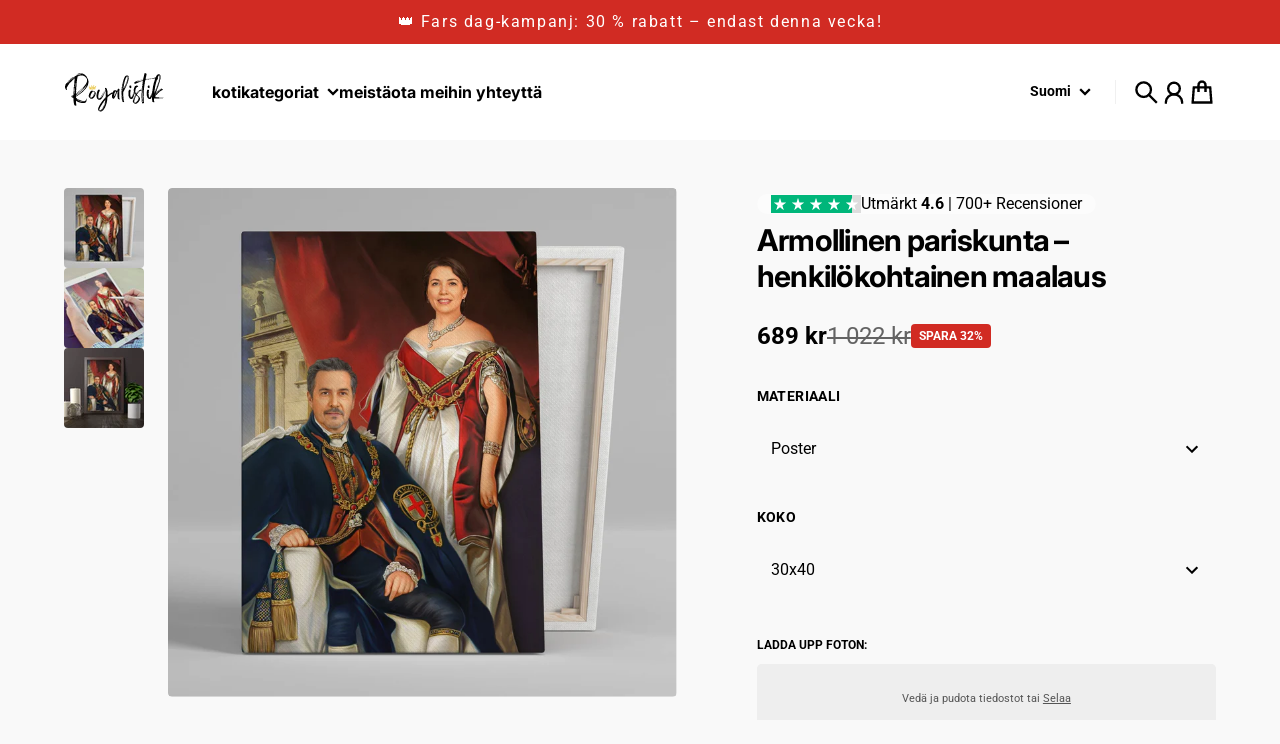

--- FILE ---
content_type: text/html; charset=utf-8
request_url: https://royalistik.com/fi/products/the-gracious-couple
body_size: 51214
content:
<!doctype html>
<html
  class="
    no-js
    section-spacing-normal
    block-spacing-small
    
      scroll-animations-enabled
    
    
      image-hover-zoom-enabled
    
  "
  lang="fi"
>
  <head>
    <meta charset="utf-8">
    <meta http-equiv="X-UA-Compatible" content="IE=edge">
    <meta name="viewport" content="width=device-width,initial-scale=1,maximum-scale=1">
    <meta name="theme-color" content="">
    <link rel="canonical" href="https://royalistik.com/fi/products/the-gracious-couple">
    <link rel="preconnect" href="https://cdn.shopify.com" crossorigin>

    

    <title>
      Armollinen pariskunta – henkilökohtainen maalaus &ndash; Royalistikprint</title>

    
      <meta name="description" content="Anna rakastamallesi henkilökohtainen maalaus omiin valokuviesi perusteella Paras lahja jollekulle, jolla on jo kaikkea. Ainutlaatuinen muotokuva, josta voi nauttia monta vuotta. Henkilökohtaiset muotokuvamme eivät ole vain tyylikkäästi suunniteltuja ja kauniita silmälle. ne ovat myös luonnollista keskustelua Prosessimm">
    

    

<meta property="og:site_name" content="Royalistikprint">
<meta property="og:url" content="https://royalistik.com/fi/products/the-gracious-couple">
<meta property="og:title" content="Armollinen pariskunta – henkilökohtainen maalaus">
<meta property="og:type" content="product">
<meta property="og:description" content="Anna rakastamallesi henkilökohtainen maalaus omiin valokuviesi perusteella Paras lahja jollekulle, jolla on jo kaikkea. Ainutlaatuinen muotokuva, josta voi nauttia monta vuotta. Henkilökohtaiset muotokuvamme eivät ole vain tyylikkäästi suunniteltuja ja kauniita silmälle. ne ovat myös luonnollista keskustelua Prosessimm"><meta property="og:image" content="http://royalistik.com/cdn/shop/products/the-gracious-couple-142544.jpg?v=1643271238">
  <meta property="og:image:secure_url" content="https://royalistik.com/cdn/shop/products/the-gracious-couple-142544.jpg?v=1643271238">
  <meta property="og:image:width" content="2048">
  <meta property="og:image:height" content="2047"><meta property="og:price:amount" content="689">
  <meta property="og:price:currency" content="SEK"><meta name="twitter:card" content="summary_large_image">
<meta name="twitter:title" content="Armollinen pariskunta – henkilökohtainen maalaus">
<meta name="twitter:description" content="Anna rakastamallesi henkilökohtainen maalaus omiin valokuviesi perusteella Paras lahja jollekulle, jolla on jo kaikkea. Ainutlaatuinen muotokuva, josta voi nauttia monta vuotta. Henkilökohtaiset muotokuvamme eivät ole vain tyylikkäästi suunniteltuja ja kauniita silmälle. ne ovat myös luonnollista keskustelua Prosessimm">


    <script type="module" src="//royalistik.com/cdn/shop/t/34/assets/vendor.mjs?v=30529639322553009171712495946" defer></script>
    <script type="module" src="//royalistik.com/cdn/shop/t/34/assets/main.mjs?v=117275204275108379311712495946" defer></script>

    <script>window.performance && window.performance.mark && window.performance.mark('shopify.content_for_header.start');</script><meta name="google-site-verification" content="ranjBpKJkCZBMz3uNuG28oICQX2VN2V23kdOcVlVuLI">
<meta name="google-site-verification" content="9umEYuQc38U3fQM34bOFOiYZv5bOr3vsG1z5KUSp23U">
<meta id="shopify-digital-wallet" name="shopify-digital-wallet" content="/41888841888/digital_wallets/dialog">
<meta name="shopify-checkout-api-token" content="b52f4b4a9814aa973118ba84a349c4a4">
<meta id="in-context-paypal-metadata" data-shop-id="41888841888" data-venmo-supported="false" data-environment="production" data-locale="en_US" data-paypal-v4="true" data-currency="SEK">
<link rel="alternate" hreflang="x-default" href="https://royalistik.com/products/the-gracious-couple">
<link rel="alternate" hreflang="sv-SE" href="https://royalistik.com/products/the-gracious-couple">
<link rel="alternate" hreflang="fi-SE" href="https://royalistik.com/fi/products/the-gracious-couple">
<link rel="alternate" hreflang="da-SE" href="https://royalistik.com/da/products/the-gracious-couple">
<link rel="alternate" hreflang="en-SE" href="https://royalistik.com/en/products/the-gracious-couple">
<link rel="alternate" hreflang="fr-SE" href="https://royalistik.com/fr/products/the-gracious-couple">
<link rel="alternate" hreflang="no-SE" href="https://royalistik.com/no/products/the-gracious-couple">
<link rel="alternate" hreflang="pl-SE" href="https://royalistik.com/pl/products/the-gracious-couple">
<link rel="alternate" hreflang="es-SE" href="https://royalistik.com/es/products/the-gracious-couple">
<link rel="alternate" type="application/json+oembed" href="https://royalistik.com/fi/products/the-gracious-couple.oembed">
<script async="async" src="/checkouts/internal/preloads.js?locale=fi-SE"></script>
<link rel="preconnect" href="https://shop.app" crossorigin="anonymous">
<script async="async" src="https://shop.app/checkouts/internal/preloads.js?locale=fi-SE&shop_id=41888841888" crossorigin="anonymous"></script>
<script id="apple-pay-shop-capabilities" type="application/json">{"shopId":41888841888,"countryCode":"SE","currencyCode":"SEK","merchantCapabilities":["supports3DS"],"merchantId":"gid:\/\/shopify\/Shop\/41888841888","merchantName":"Royalistikprint","requiredBillingContactFields":["postalAddress","email","phone"],"requiredShippingContactFields":["postalAddress","email","phone"],"shippingType":"shipping","supportedNetworks":["visa","maestro","masterCard","amex"],"total":{"type":"pending","label":"Royalistikprint","amount":"1.00"},"shopifyPaymentsEnabled":true,"supportsSubscriptions":true}</script>
<script id="shopify-features" type="application/json">{"accessToken":"b52f4b4a9814aa973118ba84a349c4a4","betas":["rich-media-storefront-analytics"],"domain":"royalistik.com","predictiveSearch":true,"shopId":41888841888,"locale":"fi"}</script>
<script>var Shopify = Shopify || {};
Shopify.shop = "royalistikprint.myshopify.com";
Shopify.locale = "fi";
Shopify.currency = {"active":"SEK","rate":"1.0"};
Shopify.country = "SE";
Shopify.theme = {"name":"essence-sv","id":161073135951,"schema_name":"Essence","schema_version":"1.0.0","theme_store_id":null,"role":"main"};
Shopify.theme.handle = "null";
Shopify.theme.style = {"id":null,"handle":null};
Shopify.cdnHost = "royalistik.com/cdn";
Shopify.routes = Shopify.routes || {};
Shopify.routes.root = "/fi/";</script>
<script type="module">!function(o){(o.Shopify=o.Shopify||{}).modules=!0}(window);</script>
<script>!function(o){function n(){var o=[];function n(){o.push(Array.prototype.slice.apply(arguments))}return n.q=o,n}var t=o.Shopify=o.Shopify||{};t.loadFeatures=n(),t.autoloadFeatures=n()}(window);</script>
<script>
  window.ShopifyPay = window.ShopifyPay || {};
  window.ShopifyPay.apiHost = "shop.app\/pay";
  window.ShopifyPay.redirectState = null;
</script>
<script id="shop-js-analytics" type="application/json">{"pageType":"product"}</script>
<script defer="defer" async type="module" src="//royalistik.com/cdn/shopifycloud/shop-js/modules/v2/client.init-shop-cart-sync_YILzQG5E.fi.esm.js"></script>
<script defer="defer" async type="module" src="//royalistik.com/cdn/shopifycloud/shop-js/modules/v2/chunk.common_Bw7YIvFz.esm.js"></script>
<script type="module">
  await import("//royalistik.com/cdn/shopifycloud/shop-js/modules/v2/client.init-shop-cart-sync_YILzQG5E.fi.esm.js");
await import("//royalistik.com/cdn/shopifycloud/shop-js/modules/v2/chunk.common_Bw7YIvFz.esm.js");

  window.Shopify.SignInWithShop?.initShopCartSync?.({"fedCMEnabled":true,"windoidEnabled":true});

</script>
<script>
  window.Shopify = window.Shopify || {};
  if (!window.Shopify.featureAssets) window.Shopify.featureAssets = {};
  window.Shopify.featureAssets['shop-js'] = {"shop-cart-sync":["modules/v2/client.shop-cart-sync_Ojh6m1B3.fi.esm.js","modules/v2/chunk.common_Bw7YIvFz.esm.js"],"shop-button":["modules/v2/client.shop-button_igyBatZE.fi.esm.js","modules/v2/chunk.common_Bw7YIvFz.esm.js"],"init-fed-cm":["modules/v2/client.init-fed-cm_BWgjIzkK.fi.esm.js","modules/v2/chunk.common_Bw7YIvFz.esm.js"],"init-windoid":["modules/v2/client.init-windoid_BpnW1h2q.fi.esm.js","modules/v2/chunk.common_Bw7YIvFz.esm.js"],"shop-toast-manager":["modules/v2/client.shop-toast-manager_sxdLNDit.fi.esm.js","modules/v2/chunk.common_Bw7YIvFz.esm.js"],"shop-cash-offers":["modules/v2/client.shop-cash-offers_0I0rxuy9.fi.esm.js","modules/v2/chunk.common_Bw7YIvFz.esm.js","modules/v2/chunk.modal_C3yHUK-i.esm.js"],"avatar":["modules/v2/client.avatar_BTnouDA3.fi.esm.js"],"init-shop-email-lookup-coordinator":["modules/v2/client.init-shop-email-lookup-coordinator_D3UxABv1.fi.esm.js","modules/v2/chunk.common_Bw7YIvFz.esm.js"],"init-shop-cart-sync":["modules/v2/client.init-shop-cart-sync_YILzQG5E.fi.esm.js","modules/v2/chunk.common_Bw7YIvFz.esm.js"],"pay-button":["modules/v2/client.pay-button_JmpTSrxK.fi.esm.js","modules/v2/chunk.common_Bw7YIvFz.esm.js"],"init-customer-accounts-sign-up":["modules/v2/client.init-customer-accounts-sign-up_CyA96PEW.fi.esm.js","modules/v2/client.shop-login-button_C4PTf3tV.fi.esm.js","modules/v2/chunk.common_Bw7YIvFz.esm.js","modules/v2/chunk.modal_C3yHUK-i.esm.js"],"init-shop-for-new-customer-accounts":["modules/v2/client.init-shop-for-new-customer-accounts_hA70AqZ4.fi.esm.js","modules/v2/client.shop-login-button_C4PTf3tV.fi.esm.js","modules/v2/chunk.common_Bw7YIvFz.esm.js","modules/v2/chunk.modal_C3yHUK-i.esm.js"],"checkout-modal":["modules/v2/client.checkout-modal_10iHFl0-.fi.esm.js","modules/v2/chunk.common_Bw7YIvFz.esm.js","modules/v2/chunk.modal_C3yHUK-i.esm.js"],"init-customer-accounts":["modules/v2/client.init-customer-accounts_ChHJFR7n.fi.esm.js","modules/v2/client.shop-login-button_C4PTf3tV.fi.esm.js","modules/v2/chunk.common_Bw7YIvFz.esm.js","modules/v2/chunk.modal_C3yHUK-i.esm.js"],"shop-login-button":["modules/v2/client.shop-login-button_C4PTf3tV.fi.esm.js","modules/v2/chunk.common_Bw7YIvFz.esm.js","modules/v2/chunk.modal_C3yHUK-i.esm.js"],"shop-login":["modules/v2/client.shop-login_BcXH5Bmf.fi.esm.js","modules/v2/chunk.common_Bw7YIvFz.esm.js","modules/v2/chunk.modal_C3yHUK-i.esm.js"],"shop-follow-button":["modules/v2/client.shop-follow-button_BW9t0KoA.fi.esm.js","modules/v2/chunk.common_Bw7YIvFz.esm.js","modules/v2/chunk.modal_C3yHUK-i.esm.js"],"lead-capture":["modules/v2/client.lead-capture_B-rzeIpM.fi.esm.js","modules/v2/chunk.common_Bw7YIvFz.esm.js","modules/v2/chunk.modal_C3yHUK-i.esm.js"],"payment-terms":["modules/v2/client.payment-terms_CFlrcsNU.fi.esm.js","modules/v2/chunk.common_Bw7YIvFz.esm.js","modules/v2/chunk.modal_C3yHUK-i.esm.js"]};
</script>
<script>(function() {
  var isLoaded = false;
  function asyncLoad() {
    if (isLoaded) return;
    isLoaded = true;
    var urls = ["https:\/\/static.klaviyo.com\/onsite\/js\/klaviyo.js?company_id=W6icjE\u0026shop=royalistikprint.myshopify.com","https:\/\/static.klaviyo.com\/onsite\/js\/klaviyo.js?company_id=W6icjE\u0026shop=royalistikprint.myshopify.com","https:\/\/ecommplugins-scripts.trustpilot.com\/v2.1\/js\/header.min.js?settings=eyJrZXkiOiJHdnJLVFZ6MjZydTVVOUV1IiwicyI6InNrdSJ9\u0026shop=royalistikprint.myshopify.com","https:\/\/ecommplugins-trustboxsettings.trustpilot.com\/royalistikprint.myshopify.com.js?settings=1721150395019\u0026shop=royalistikprint.myshopify.com","https:\/\/widget.trustpilot.com\/bootstrap\/v5\/tp.widget.sync.bootstrap.min.js?shop=royalistikprint.myshopify.com","https:\/\/image-optimizer.salessquad.co.uk\/scripts\/tiny_img_not_found_notifier_18d0c5dd6bc5ff6e7e33406b43f140c1.js?shop=royalistikprint.myshopify.com","\/\/www.powr.io\/powr.js?powr-token=royalistikprint.myshopify.com\u0026external-type=shopify\u0026shop=royalistikprint.myshopify.com","https:\/\/cdn.one.store\/javascript\/dist\/1.0\/jcr-widget.js?account_id=shopify:royalistikprint.myshopify.com\u0026shop=royalistikprint.myshopify.com","\/\/cdn.shopify.com\/proxy\/5967208b81255c1592bf7f2b3da885c4a1a710ac689b0b42a294ec27284e164c\/static.cdn.printful.com\/static\/js\/external\/shopify-product-customizer.js?v=0.28\u0026shop=royalistikprint.myshopify.com\u0026sp-cache-control=cHVibGljLCBtYXgtYWdlPTkwMA","https:\/\/d18eg7dreypte5.cloudfront.net\/browse-abandonment\/smsbump_timer.js?shop=royalistikprint.myshopify.com","https:\/\/s3.eu-west-1.amazonaws.com\/production-klarna-il-shopify-osm\/daf42eed675772b7b5355e6c741173b7774586ca\/royalistikprint.myshopify.com-1712500154263.js?shop=royalistikprint.myshopify.com","https:\/\/assets.cloudlift.app\/api\/assets\/upload.js?shop=royalistikprint.myshopify.com","https:\/\/addrevenue.io\/track.js?shop=royalistikprint.myshopify.com"];
    for (var i = 0; i < urls.length; i++) {
      var s = document.createElement('script');
      s.type = 'text/javascript';
      s.async = true;
      s.src = urls[i];
      var x = document.getElementsByTagName('script')[0];
      x.parentNode.insertBefore(s, x);
    }
  };
  if(window.attachEvent) {
    window.attachEvent('onload', asyncLoad);
  } else {
    window.addEventListener('load', asyncLoad, false);
  }
})();</script>
<script id="__st">var __st={"a":41888841888,"offset":3600,"reqid":"3442a12d-bd97-4dcf-bafc-ff49784c0cef-1762136955","pageurl":"royalistik.com\/fi\/products\/the-gracious-couple","u":"08f450109d53","p":"product","rtyp":"product","rid":7447402774781};</script>
<script>window.ShopifyPaypalV4VisibilityTracking = true;</script>
<script id="captcha-bootstrap">!function(){'use strict';const t='contact',e='account',n='new_comment',o=[[t,t],['blogs',n],['comments',n],[t,'customer']],c=[[e,'customer_login'],[e,'guest_login'],[e,'recover_customer_password'],[e,'create_customer']],r=t=>t.map((([t,e])=>`form[action*='/${t}']:not([data-nocaptcha='true']) input[name='form_type'][value='${e}']`)).join(','),a=t=>()=>t?[...document.querySelectorAll(t)].map((t=>t.form)):[];function s(){const t=[...o],e=r(t);return a(e)}const i='password',u='form_key',d=['recaptcha-v3-token','g-recaptcha-response','h-captcha-response',i],f=()=>{try{return window.sessionStorage}catch{return}},m='__shopify_v',_=t=>t.elements[u];function p(t,e,n=!1){try{const o=window.sessionStorage,c=JSON.parse(o.getItem(e)),{data:r}=function(t){const{data:e,action:n}=t;return t[m]||n?{data:e,action:n}:{data:t,action:n}}(c);for(const[e,n]of Object.entries(r))t.elements[e]&&(t.elements[e].value=n);n&&o.removeItem(e)}catch(o){console.error('form repopulation failed',{error:o})}}const l='form_type',E='cptcha';function T(t){t.dataset[E]=!0}const w=window,h=w.document,L='Shopify',v='ce_forms',y='captcha';let A=!1;((t,e)=>{const n=(g='f06e6c50-85a8-45c8-87d0-21a2b65856fe',I='https://cdn.shopify.com/shopifycloud/storefront-forms-hcaptcha/ce_storefront_forms_captcha_hcaptcha.v1.5.2.iife.js',D={infoText:'hCaptchan suojaama',privacyText:'Tietosuoja',termsText:'Ehdot'},(t,e,n)=>{const o=w[L][v],c=o.bindForm;if(c)return c(t,g,e,D).then(n);var r;o.q.push([[t,g,e,D],n]),r=I,A||(h.body.append(Object.assign(h.createElement('script'),{id:'captcha-provider',async:!0,src:r})),A=!0)});var g,I,D;w[L]=w[L]||{},w[L][v]=w[L][v]||{},w[L][v].q=[],w[L][y]=w[L][y]||{},w[L][y].protect=function(t,e){n(t,void 0,e),T(t)},Object.freeze(w[L][y]),function(t,e,n,w,h,L){const[v,y,A,g]=function(t,e,n){const i=e?o:[],u=t?c:[],d=[...i,...u],f=r(d),m=r(i),_=r(d.filter((([t,e])=>n.includes(e))));return[a(f),a(m),a(_),s()]}(w,h,L),I=t=>{const e=t.target;return e instanceof HTMLFormElement?e:e&&e.form},D=t=>v().includes(t);t.addEventListener('submit',(t=>{const e=I(t);if(!e)return;const n=D(e)&&!e.dataset.hcaptchaBound&&!e.dataset.recaptchaBound,o=_(e),c=g().includes(e)&&(!o||!o.value);(n||c)&&t.preventDefault(),c&&!n&&(function(t){try{if(!f())return;!function(t){const e=f();if(!e)return;const n=_(t);if(!n)return;const o=n.value;o&&e.removeItem(o)}(t);const e=Array.from(Array(32),(()=>Math.random().toString(36)[2])).join('');!function(t,e){_(t)||t.append(Object.assign(document.createElement('input'),{type:'hidden',name:u})),t.elements[u].value=e}(t,e),function(t,e){const n=f();if(!n)return;const o=[...t.querySelectorAll(`input[type='${i}']`)].map((({name:t})=>t)),c=[...d,...o],r={};for(const[a,s]of new FormData(t).entries())c.includes(a)||(r[a]=s);n.setItem(e,JSON.stringify({[m]:1,action:t.action,data:r}))}(t,e)}catch(e){console.error('failed to persist form',e)}}(e),e.submit())}));const S=(t,e)=>{t&&!t.dataset[E]&&(n(t,e.some((e=>e===t))),T(t))};for(const o of['focusin','change'])t.addEventListener(o,(t=>{const e=I(t);D(e)&&S(e,y())}));const B=e.get('form_key'),M=e.get(l),P=B&&M;t.addEventListener('DOMContentLoaded',(()=>{const t=y();if(P)for(const e of t)e.elements[l].value===M&&p(e,B);[...new Set([...A(),...v().filter((t=>'true'===t.dataset.shopifyCaptcha))])].forEach((e=>S(e,t)))}))}(h,new URLSearchParams(w.location.search),n,t,e,['guest_login'])})(!0,!0)}();</script>
<script integrity="sha256-52AcMU7V7pcBOXWImdc/TAGTFKeNjmkeM1Pvks/DTgc=" data-source-attribution="shopify.loadfeatures" defer="defer" src="//royalistik.com/cdn/shopifycloud/storefront/assets/storefront/load_feature-81c60534.js" crossorigin="anonymous"></script>
<script crossorigin="anonymous" defer="defer" src="//royalistik.com/cdn/shopifycloud/storefront/assets/shopify_pay/storefront-65b4c6d7.js?v=20250812"></script>
<script data-source-attribution="shopify.dynamic_checkout.dynamic.init">var Shopify=Shopify||{};Shopify.PaymentButton=Shopify.PaymentButton||{isStorefrontPortableWallets:!0,init:function(){window.Shopify.PaymentButton.init=function(){};var t=document.createElement("script");t.src="https://royalistik.com/cdn/shopifycloud/portable-wallets/latest/portable-wallets.fi.js",t.type="module",document.head.appendChild(t)}};
</script>
<script data-source-attribution="shopify.dynamic_checkout.buyer_consent">
  function portableWalletsHideBuyerConsent(e){var t=document.getElementById("shopify-buyer-consent"),n=document.getElementById("shopify-subscription-policy-button");t&&n&&(t.classList.add("hidden"),t.setAttribute("aria-hidden","true"),n.removeEventListener("click",e))}function portableWalletsShowBuyerConsent(e){var t=document.getElementById("shopify-buyer-consent"),n=document.getElementById("shopify-subscription-policy-button");t&&n&&(t.classList.remove("hidden"),t.removeAttribute("aria-hidden"),n.addEventListener("click",e))}window.Shopify?.PaymentButton&&(window.Shopify.PaymentButton.hideBuyerConsent=portableWalletsHideBuyerConsent,window.Shopify.PaymentButton.showBuyerConsent=portableWalletsShowBuyerConsent);
</script>
<script data-source-attribution="shopify.dynamic_checkout.cart.bootstrap">document.addEventListener("DOMContentLoaded",(function(){function t(){return document.querySelector("shopify-accelerated-checkout-cart, shopify-accelerated-checkout")}if(t())Shopify.PaymentButton.init();else{new MutationObserver((function(e,n){t()&&(Shopify.PaymentButton.init(),n.disconnect())})).observe(document.body,{childList:!0,subtree:!0})}}));
</script>
<link id="shopify-accelerated-checkout-styles" rel="stylesheet" media="screen" href="https://royalistik.com/cdn/shopifycloud/portable-wallets/latest/accelerated-checkout-backwards-compat.css" crossorigin="anonymous">
<style id="shopify-accelerated-checkout-cart">
        #shopify-buyer-consent {
  margin-top: 1em;
  display: inline-block;
  width: 100%;
}

#shopify-buyer-consent.hidden {
  display: none;
}

#shopify-subscription-policy-button {
  background: none;
  border: none;
  padding: 0;
  text-decoration: underline;
  font-size: inherit;
  cursor: pointer;
}

#shopify-subscription-policy-button::before {
  box-shadow: none;
}

      </style>

<script>window.performance && window.performance.mark && window.performance.mark('shopify.content_for_header.end');</script>

    <script>
      document.documentElement.className = document.documentElement.className.replace('no-js', 'js');
    </script>

    

<style>
    :root {
      --color-base-background: 249 249 249;
      --color-base-foreground: 0 0 0;
      --color-base-headings: 0 0 0;
      --color-base-accent: 0 0 0;
      --color-base-accent-foreground: 255 255 255;

      --button-primary-background: 0 0 0;
      --button-primary-background-hover: 15 15 15; --button-primary-background-active: 0 0 0;

      --button-primary-foreground: 255 255 255;

      --button-secondary-background: 255 198 13;
      --button-secondary-background-hover: 255 205 44; --button-secondary-background-active: 237 181 0;

      --button-secondary-foreground: 255 255 255;

      --color-header-background: 255 255 255;
      --color-header-foreground: 0 0 0;

      --color-footer-background: 249 249 249;
      --color-footer-foreground: 0 0 0;

      --color-product-card-background: 255 255 255;
      --color-product-card-text: 0 0 0;

      --color-sale-badge: 209 43 35;
      --color-sale-badge-text: 255 255 255;
      --color-sale-price: 209 43 35;

      --color-sold-out-badge: 0 0 0;
      --color-sold-out-badge-text: 255 255 255;

      --color-rating-star: 255 198 13;

      --color-in-stock-text: 22 163 74;
      --color-low-stock-text: 220 38 38;

      --color-free-shipping-bar: 0 0 0;

      --color-modal-background: 255 255 255;
      --color-modal-foreground: 0 0 0;

      --color-article-category-badge: 0 0 0;
      --color-article-category-badge-text: 255 255 255;

      --color-success: 22 163 74;
      --color-success-light: 232 246 237;

      --color-warning: 255 198 13;
      --color-warning-light: 255 249 231;

      --color-danger: 220 38 38;
      --color-danger-light: 252 233 233;

      
      
        --color-active-filter-pill: var(--color-base-foreground) / 6%;
        --color-active-filter-pill-foreground: var(--color-base-foreground);
      

      
        --color-input-accent: var(--color-base-accent);
        --color-input-accent-foreground: var(--color-base-accent-foreground);
      

      
        --color-progress-bar: var(--color-base-accent);
      

      
        --color-range-slider: var(--color-base-accent);
      

      
        --color-selected-dropdown-item: #ffc60d;
        --color-selected-dropdown-item-foreground: 0 0 0;
      

      
        --color-cart-badge: var(--button-secondary-background);
        --color-cart-badge-foreground: var(--button-secondary-foreground);
      

      

      --main-bg-number: 16254969;
    }

    
</style>



<style>
  @font-face {
  font-family: Roboto;
  font-weight: 400;
  font-style: normal;
  font-display: swap;
  src: url("//royalistik.com/cdn/fonts/roboto/roboto_n4.2019d890f07b1852f56ce63ba45b2db45d852cba.woff2") format("woff2"),
       url("//royalistik.com/cdn/fonts/roboto/roboto_n4.238690e0007583582327135619c5f7971652fa9d.woff") format("woff");
}

  @font-face {
  font-family: Roboto;
  font-weight: 700;
  font-style: normal;
  font-display: swap;
  src: url("//royalistik.com/cdn/fonts/roboto/roboto_n7.f38007a10afbbde8976c4056bfe890710d51dec2.woff2") format("woff2"),
       url("//royalistik.com/cdn/fonts/roboto/roboto_n7.94bfdd3e80c7be00e128703d245c207769d763f9.woff") format("woff");
}

  @font-face {
  font-family: Roboto;
  font-weight: 400;
  font-style: italic;
  font-display: swap;
  src: url("//royalistik.com/cdn/fonts/roboto/roboto_i4.57ce898ccda22ee84f49e6b57ae302250655e2d4.woff2") format("woff2"),
       url("//royalistik.com/cdn/fonts/roboto/roboto_i4.b21f3bd061cbcb83b824ae8c7671a82587b264bf.woff") format("woff");
}

  @font-face {
  font-family: Roboto;
  font-weight: 700;
  font-style: italic;
  font-display: swap;
  src: url("//royalistik.com/cdn/fonts/roboto/roboto_i7.7ccaf9410746f2c53340607c42c43f90a9005937.woff2") format("woff2"),
       url("//royalistik.com/cdn/fonts/roboto/roboto_i7.49ec21cdd7148292bffea74c62c0df6e93551516.woff") format("woff");
}

  @font-face {
  font-family: Inter;
  font-weight: 700;
  font-style: normal;
  font-display: swap;
  src: url("//royalistik.com/cdn/fonts/inter/inter_n7.02711e6b374660cfc7915d1afc1c204e633421e4.woff2") format("woff2"),
       url("//royalistik.com/cdn/fonts/inter/inter_n7.6dab87426f6b8813070abd79972ceaf2f8d3b012.woff") format("woff");
}


  :root {
    --font-body-family: Roboto, sans-serif;
    --font-body-style: normal;
    --font-body-weight: 400;
    --font-body-weight-bold: 700;

    --font-heading-family: Inter, sans-serif;
    --font-heading-style: normal;
    --font-heading-weight: 700;
    --heading-text-transform: normal;
    --heading-letter-spacing: -0.025em;

    --font-body-scale: 1.0;
    --font-body-letter-spacing: 0.0em;

    
        --navigation-font-family: var(--font-heading-family);
        --navigation-font-weight: var(--font-heading-weight);
      

    --navigation-text-transform: lowercase;

    
        --button-font-family: var(--font-body-family);
        --button-font-weight: var(--font-body-weight-bold);
      

    --button-text-transform: uppercase;

    
        --label-font-family: var(--font-body-family);
        --label-font-weight: var(--font-body-weight-bold);
      

    --label-text-transform: uppercase;


    --label-font-size: var(--size-text-sm);

    
        --product-card-font-family: var(--font-body-family);
        --product-card-font-weight: var(--font-body-weight-bold);
      

    
        --accordion-font-family: var(--font-heading-family);
        --accordion-font-weight: var(--font-heading-weight);
        --accordion-text-transform: var(--heading-text-transform);
        --accordion-letter-spacing: var(--heading-letter-spacing);
      

    --font-heading-scale: 1;
    --size-text-h0: calc(var(--size-h0-rfs) * var(--font-heading-scale));
    --size-text-h1: calc(var(--size-h1-rfs) * var(--font-heading-scale));
    --size-text-h2: calc(var(--size-h2-rfs) * var(--font-heading-scale));
    --size-text-h3: calc(var(--size-h3-rfs) * var(--font-heading-scale));
    --size-text-h4: calc(var(--size-h4-rfs) * var(--font-heading-scale));
    --size-text-h5: calc(var(--size-h5-rfs) * var(--font-heading-scale));
    --size-text-h6: calc(var(--size-h6-rfs) * var(--font-heading-scale));
  }
</style>
<style>
:root {
  --container-max-inner-width-const: 1600px;
}
</style>
<style>
  :root {
    --block-corner-radius: 4px;
    --block-sm-corner-radius: calc(min(var(--block-corner-radius), .5rem));
    --block-xs-corner-radius: calc(min(var(--block-corner-radius), .25rem));

    --button-corner-radius: 4px;
    --input-corner-radius: 4px;
    --dropdown-corner-radius: 4px;

    --image-background-shade: 0.97;

    
        --color-swatch-border-radius: 9999px;
        --color-swatch-aspect-ratio: 1.0;
      

    
  }

  


  

  
</style>


<style>
  :root {
    --svg-message-danger: url("data:image/svg+xml,%3Csvg viewBox='0 0 13 13' fill='none' xmlns='http://www.w3.org/2000/svg'%3E%3Cpath d='M5.76034 2.98801L5.87883 7.7671H7.12297L7.24146 2.98801H5.76034ZM6.5009 10.2356C6.95017 10.2356 7.30563 9.89497 7.30563 9.4605C7.30563 9.02604 6.95017 8.68538 6.5009 8.68538C6.05163 8.68538 5.69615 9.02604 5.69615 9.4605C5.69615 9.89497 6.05163 10.2356 6.5009 10.2356Z' fill='white'/%3E%3C/svg%3E%0A");
    --svg-circle-check: url("data:image/svg+xml,%3Csvg viewBox='0 0 13 13' fill='none' xmlns='http://www.w3.org/2000/svg'%3E%3Cpath d='M3.01528 6.3321L5.44807 8.7649L9.98472 4.2351' stroke='white' stroke-width='1.5'/%3E%3C/svg%3E%0A");
    --svg-message-success: var(--svg-circle-check);
    --svg-message-unavailable: url("data:image/svg+xml,%3Csvg viewBox='0 0 48 48' fill='none' xmlns='http://www.w3.org/2000/svg'%3E%3Crect x='11.9792' y='16.2218' width='6' height='28' transform='rotate(-45 11.9792 16.2218)' fill='white'/%3E%3Crect x='16.2218' y='36.0208' width='6' height='28' transform='rotate(-135 16.2218 36.0208)' fill='white'/%3E%3C/svg%3E%0A");

    --svg-star: url("data:image/svg+xml,%3Csvg viewBox='0 0 64 64' fill='none' xmlns='http://www.w3.org/2000/svg'%3E%3Cg clip-path='url(%23clip0_1_2)'%3E%3Cpath d='M32 3L39.1844 25.1115H62.4338L43.6247 38.7771L50.8091 60.8885L32 47.2229L13.1909 60.8885L20.3753 38.7771L1.56619 25.1115H24.8156L32 3Z' fill='black'/%3E%3C/g%3E%3Cdefs%3E%3CclipPath id='clip0_1_2'%3E%3Crect width='64' height='64' fill='white'/%3E%3C/clipPath%3E%3C/defs%3E%3C/svg%3E%0A");
    --svg-check: url("data:image/svg+xml,%3Csvg%20viewBox=%220%200%2026%2026%22%20fill=%22none%22%20xmlns=%22http://www.w3.org/2000/svg%22%3E%0A%20%20%3Cpath%20d=%22M21.9865%206.8196L9.75033%2019.0558L4.55575%2013.8612%22%20stroke=%22currentColor%22%20stroke-width=%222.5%22%20/%3E%0A%3C/svg%3E%0A");
    --svg-checkbox-check: url("data:image/svg+xml,%3Csvg%20viewBox=%220%200%2026%2026%22%20fill=%22none%22%20xmlns=%22http://www.w3.org/2000/svg%22%3E%0A%20%20%3Cpath%20d=%22M21.9865%206.8196L9.75033%2019.0558L4.55575%2013.8612%22%20stroke=%22white%22%20stroke-width=%222.5%22%20/%3E%0A%3C/svg%3E%0A");
    --svg-chevron: url("data:image/svg+xml,%3Csvg%20class=%22icon-chevron%22%20viewBox=%220%200%2024%2024%22%20fill=%22none%22%20xmlns=%22http://www.w3.org/2000/svg%22%3E%0A%20%20%3Cpath%0A%20%20%20%20d=%22M8.00003%2020L16%2012L8.00003%204.00004%22%0A%20%20%20%20stroke=%22currentColor%22%0A%20%20%20%20stroke-width=%22var(--icon-stroke-width,%202)%22%0A%20%20%20%20stroke-linecap=%22var(--icon-stroke-linecap)%22%0A%20%20%20%20stroke-linejoin=%22var(--icon-stroke-linejoin)%22%0A%20%20%20%20vector-effect=%22non-scaling-stroke%22%20/%3E%0A%3C/svg%3E%0A");

    
        --icon-xs-stroke-width: 1.75px;
        --icon-sm-stroke-width: 2px;
        --icon-md-stroke-width: 2.125px;
        --icon-lg-stroke-width: 2.375px;
        --icon-xl-stroke-width: 3px;
    


    --icon-stroke-width: var(--icon-md-stroke-width);

    --icon-stroke-linecap: square;
    --icon-stroke-linejoin: square;
  }
</style>


    <link href="//royalistik.com/cdn/shop/t/34/assets/main.css?v=133950319179347713931712495946" rel="stylesheet" type="text/css" media="all" />
  <!--Gem_Page_Header_Script-->
    


<!--End_Gem_Page_Header_Script-->

    <style>
/* Change font for all the text in the app */
#bcpo {
font-family: Roboto !important;
font-weight: 500;
font-size: 12px;
text-transform: uppercase !important;
  
}

      #bcpo .bcpo-label > label {
text-transform: uppercase !important;
letter-spacing: 0em !important;
font-size: 12px !important;
        font-weight: 700 !important;

}

      .cl-upload--label {
 font-weight: 700 !important;
        padding-bottom: 10px;

}


</style>
<!-- BEGIN app block: shopify://apps/klaviyo-email-marketing-sms/blocks/klaviyo-onsite-embed/2632fe16-c075-4321-a88b-50b567f42507 -->















  <script>
    window.klaviyoReviewsProductDesignMode = false
  </script>







<!-- END app block --><link href="https://monorail-edge.shopifysvc.com" rel="dns-prefetch">
<script>(function(){if ("sendBeacon" in navigator && "performance" in window) {try {var session_token_from_headers = performance.getEntriesByType('navigation')[0].serverTiming.find(x => x.name == '_s').description;} catch {var session_token_from_headers = undefined;}var session_cookie_matches = document.cookie.match(/_shopify_s=([^;]*)/);var session_token_from_cookie = session_cookie_matches && session_cookie_matches.length === 2 ? session_cookie_matches[1] : "";var session_token = session_token_from_headers || session_token_from_cookie || "";function handle_abandonment_event(e) {var entries = performance.getEntries().filter(function(entry) {return /monorail-edge.shopifysvc.com/.test(entry.name);});if (!window.abandonment_tracked && entries.length === 0) {window.abandonment_tracked = true;var currentMs = Date.now();var navigation_start = performance.timing.navigationStart;var payload = {shop_id: 41888841888,url: window.location.href,navigation_start,duration: currentMs - navigation_start,session_token,page_type: "product"};window.navigator.sendBeacon("https://monorail-edge.shopifysvc.com/v1/produce", JSON.stringify({schema_id: "online_store_buyer_site_abandonment/1.1",payload: payload,metadata: {event_created_at_ms: currentMs,event_sent_at_ms: currentMs}}));}}window.addEventListener('pagehide', handle_abandonment_event);}}());</script>
<script id="web-pixels-manager-setup">(function e(e,d,r,n,o){if(void 0===o&&(o={}),!Boolean(null===(a=null===(i=window.Shopify)||void 0===i?void 0:i.analytics)||void 0===a?void 0:a.replayQueue)){var i,a;window.Shopify=window.Shopify||{};var t=window.Shopify;t.analytics=t.analytics||{};var s=t.analytics;s.replayQueue=[],s.publish=function(e,d,r){return s.replayQueue.push([e,d,r]),!0};try{self.performance.mark("wpm:start")}catch(e){}var l=function(){var e={modern:/Edge?\/(1{2}[4-9]|1[2-9]\d|[2-9]\d{2}|\d{4,})\.\d+(\.\d+|)|Firefox\/(1{2}[4-9]|1[2-9]\d|[2-9]\d{2}|\d{4,})\.\d+(\.\d+|)|Chrom(ium|e)\/(9{2}|\d{3,})\.\d+(\.\d+|)|(Maci|X1{2}).+ Version\/(15\.\d+|(1[6-9]|[2-9]\d|\d{3,})\.\d+)([,.]\d+|)( \(\w+\)|)( Mobile\/\w+|) Safari\/|Chrome.+OPR\/(9{2}|\d{3,})\.\d+\.\d+|(CPU[ +]OS|iPhone[ +]OS|CPU[ +]iPhone|CPU IPhone OS|CPU iPad OS)[ +]+(15[._]\d+|(1[6-9]|[2-9]\d|\d{3,})[._]\d+)([._]\d+|)|Android:?[ /-](13[3-9]|1[4-9]\d|[2-9]\d{2}|\d{4,})(\.\d+|)(\.\d+|)|Android.+Firefox\/(13[5-9]|1[4-9]\d|[2-9]\d{2}|\d{4,})\.\d+(\.\d+|)|Android.+Chrom(ium|e)\/(13[3-9]|1[4-9]\d|[2-9]\d{2}|\d{4,})\.\d+(\.\d+|)|SamsungBrowser\/([2-9]\d|\d{3,})\.\d+/,legacy:/Edge?\/(1[6-9]|[2-9]\d|\d{3,})\.\d+(\.\d+|)|Firefox\/(5[4-9]|[6-9]\d|\d{3,})\.\d+(\.\d+|)|Chrom(ium|e)\/(5[1-9]|[6-9]\d|\d{3,})\.\d+(\.\d+|)([\d.]+$|.*Safari\/(?![\d.]+ Edge\/[\d.]+$))|(Maci|X1{2}).+ Version\/(10\.\d+|(1[1-9]|[2-9]\d|\d{3,})\.\d+)([,.]\d+|)( \(\w+\)|)( Mobile\/\w+|) Safari\/|Chrome.+OPR\/(3[89]|[4-9]\d|\d{3,})\.\d+\.\d+|(CPU[ +]OS|iPhone[ +]OS|CPU[ +]iPhone|CPU IPhone OS|CPU iPad OS)[ +]+(10[._]\d+|(1[1-9]|[2-9]\d|\d{3,})[._]\d+)([._]\d+|)|Android:?[ /-](13[3-9]|1[4-9]\d|[2-9]\d{2}|\d{4,})(\.\d+|)(\.\d+|)|Mobile Safari.+OPR\/([89]\d|\d{3,})\.\d+\.\d+|Android.+Firefox\/(13[5-9]|1[4-9]\d|[2-9]\d{2}|\d{4,})\.\d+(\.\d+|)|Android.+Chrom(ium|e)\/(13[3-9]|1[4-9]\d|[2-9]\d{2}|\d{4,})\.\d+(\.\d+|)|Android.+(UC? ?Browser|UCWEB|U3)[ /]?(15\.([5-9]|\d{2,})|(1[6-9]|[2-9]\d|\d{3,})\.\d+)\.\d+|SamsungBrowser\/(5\.\d+|([6-9]|\d{2,})\.\d+)|Android.+MQ{2}Browser\/(14(\.(9|\d{2,})|)|(1[5-9]|[2-9]\d|\d{3,})(\.\d+|))(\.\d+|)|K[Aa][Ii]OS\/(3\.\d+|([4-9]|\d{2,})\.\d+)(\.\d+|)/},d=e.modern,r=e.legacy,n=navigator.userAgent;return n.match(d)?"modern":n.match(r)?"legacy":"unknown"}(),u="modern"===l?"modern":"legacy",c=(null!=n?n:{modern:"",legacy:""})[u],f=function(e){return[e.baseUrl,"/wpm","/b",e.hashVersion,"modern"===e.buildTarget?"m":"l",".js"].join("")}({baseUrl:d,hashVersion:r,buildTarget:u}),m=function(e){var d=e.version,r=e.bundleTarget,n=e.surface,o=e.pageUrl,i=e.monorailEndpoint;return{emit:function(e){var a=e.status,t=e.errorMsg,s=(new Date).getTime(),l=JSON.stringify({metadata:{event_sent_at_ms:s},events:[{schema_id:"web_pixels_manager_load/3.1",payload:{version:d,bundle_target:r,page_url:o,status:a,surface:n,error_msg:t},metadata:{event_created_at_ms:s}}]});if(!i)return console&&console.warn&&console.warn("[Web Pixels Manager] No Monorail endpoint provided, skipping logging."),!1;try{return self.navigator.sendBeacon.bind(self.navigator)(i,l)}catch(e){}var u=new XMLHttpRequest;try{return u.open("POST",i,!0),u.setRequestHeader("Content-Type","text/plain"),u.send(l),!0}catch(e){return console&&console.warn&&console.warn("[Web Pixels Manager] Got an unhandled error while logging to Monorail."),!1}}}}({version:r,bundleTarget:l,surface:e.surface,pageUrl:self.location.href,monorailEndpoint:e.monorailEndpoint});try{o.browserTarget=l,function(e){var d=e.src,r=e.async,n=void 0===r||r,o=e.onload,i=e.onerror,a=e.sri,t=e.scriptDataAttributes,s=void 0===t?{}:t,l=document.createElement("script"),u=document.querySelector("head"),c=document.querySelector("body");if(l.async=n,l.src=d,a&&(l.integrity=a,l.crossOrigin="anonymous"),s)for(var f in s)if(Object.prototype.hasOwnProperty.call(s,f))try{l.dataset[f]=s[f]}catch(e){}if(o&&l.addEventListener("load",o),i&&l.addEventListener("error",i),u)u.appendChild(l);else{if(!c)throw new Error("Did not find a head or body element to append the script");c.appendChild(l)}}({src:f,async:!0,onload:function(){if(!function(){var e,d;return Boolean(null===(d=null===(e=window.Shopify)||void 0===e?void 0:e.analytics)||void 0===d?void 0:d.initialized)}()){var d=window.webPixelsManager.init(e)||void 0;if(d){var r=window.Shopify.analytics;r.replayQueue.forEach((function(e){var r=e[0],n=e[1],o=e[2];d.publishCustomEvent(r,n,o)})),r.replayQueue=[],r.publish=d.publishCustomEvent,r.visitor=d.visitor,r.initialized=!0}}},onerror:function(){return m.emit({status:"failed",errorMsg:"".concat(f," has failed to load")})},sri:function(e){var d=/^sha384-[A-Za-z0-9+/=]+$/;return"string"==typeof e&&d.test(e)}(c)?c:"",scriptDataAttributes:o}),m.emit({status:"loading"})}catch(e){m.emit({status:"failed",errorMsg:(null==e?void 0:e.message)||"Unknown error"})}}})({shopId: 41888841888,storefrontBaseUrl: "https://royalistik.com",extensionsBaseUrl: "https://extensions.shopifycdn.com/cdn/shopifycloud/web-pixels-manager",monorailEndpoint: "https://monorail-edge.shopifysvc.com/unstable/produce_batch",surface: "storefront-renderer",enabledBetaFlags: ["2dca8a86"],webPixelsConfigList: [{"id":"1800012111","configuration":"{\"accountID\":\"41888841888\"}","eventPayloadVersion":"v1","runtimeContext":"STRICT","scriptVersion":"a9b247f0bd97caf7fa4ad301e0ecb523","type":"APP","apiClientId":4946157,"privacyPurposes":[],"dataSharingAdjustments":{"protectedCustomerApprovalScopes":["read_customer_address","read_customer_email","read_customer_name","read_customer_personal_data","read_customer_phone"]}},{"id":"278495567","configuration":"{\"pixel_id\":\"2860069630769614\",\"pixel_type\":\"facebook_pixel\",\"metaapp_system_user_token\":\"-\"}","eventPayloadVersion":"v1","runtimeContext":"OPEN","scriptVersion":"ca16bc87fe92b6042fbaa3acc2fbdaa6","type":"APP","apiClientId":2329312,"privacyPurposes":["ANALYTICS","MARKETING","SALE_OF_DATA"],"dataSharingAdjustments":{"protectedCustomerApprovalScopes":["read_customer_address","read_customer_email","read_customer_name","read_customer_personal_data","read_customer_phone"]}},{"id":"159154511","configuration":"{\"tagID\":\"2613242545877\"}","eventPayloadVersion":"v1","runtimeContext":"STRICT","scriptVersion":"18031546ee651571ed29edbe71a3550b","type":"APP","apiClientId":3009811,"privacyPurposes":["ANALYTICS","MARKETING","SALE_OF_DATA"],"dataSharingAdjustments":{"protectedCustomerApprovalScopes":["read_customer_address","read_customer_email","read_customer_name","read_customer_personal_data","read_customer_phone"]}},{"id":"89129295","configuration":"{\"store\":\"royalistikprint.myshopify.com\"}","eventPayloadVersion":"v1","runtimeContext":"STRICT","scriptVersion":"8450b52b59e80bfb2255f1e069ee1acd","type":"APP","apiClientId":740217,"privacyPurposes":["ANALYTICS","MARKETING","SALE_OF_DATA"],"dataSharingAdjustments":{"protectedCustomerApprovalScopes":["read_customer_address","read_customer_email","read_customer_name","read_customer_personal_data","read_customer_phone"]}},{"id":"191430991","eventPayloadVersion":"v1","runtimeContext":"LAX","scriptVersion":"1","type":"CUSTOM","privacyPurposes":["ANALYTICS"],"name":"Google Analytics tag (migrated)"},{"id":"shopify-app-pixel","configuration":"{}","eventPayloadVersion":"v1","runtimeContext":"STRICT","scriptVersion":"0450","apiClientId":"shopify-pixel","type":"APP","privacyPurposes":["ANALYTICS","MARKETING"]},{"id":"shopify-custom-pixel","eventPayloadVersion":"v1","runtimeContext":"LAX","scriptVersion":"0450","apiClientId":"shopify-pixel","type":"CUSTOM","privacyPurposes":["ANALYTICS","MARKETING"]}],isMerchantRequest: false,initData: {"shop":{"name":"Royalistikprint","paymentSettings":{"currencyCode":"SEK"},"myshopifyDomain":"royalistikprint.myshopify.com","countryCode":"SE","storefrontUrl":"https:\/\/royalistik.com\/fi"},"customer":null,"cart":null,"checkout":null,"productVariants":[{"price":{"amount":689.0,"currencyCode":"SEK"},"product":{"title":"Armollinen pariskunta – henkilökohtainen maalaus","vendor":"picanova","id":"7447402774781","untranslatedTitle":"Armollinen pariskunta – henkilökohtainen maalaus","url":"\/fi\/products\/the-gracious-couple","type":""},"id":"42047550292221","image":{"src":"\/\/royalistik.com\/cdn\/shop\/products\/the-gracious-couple-142544.jpg?v=1643271238"},"sku":"STD_POSTER_30x40","title":"Poster \/ 30x40","untranslatedTitle":"Poster \/ 30x40"},{"price":{"amount":739.0,"currencyCode":"SEK"},"product":{"title":"Armollinen pariskunta – henkilökohtainen maalaus","vendor":"picanova","id":"7447402774781","untranslatedTitle":"Armollinen pariskunta – henkilökohtainen maalaus","url":"\/fi\/products\/the-gracious-couple","type":""},"id":"42047550324989","image":{"src":"\/\/royalistik.com\/cdn\/shop\/products\/the-gracious-couple-142544.jpg?v=1643271238"},"sku":"STD_POSTER_40x50","title":"Poster \/ 40x50","untranslatedTitle":"Poster \/ 40x50"},{"price":{"amount":789.0,"currencyCode":"SEK"},"product":{"title":"Armollinen pariskunta – henkilökohtainen maalaus","vendor":"picanova","id":"7447402774781","untranslatedTitle":"Armollinen pariskunta – henkilökohtainen maalaus","url":"\/fi\/products\/the-gracious-couple","type":""},"id":"42445019906301","image":{"src":"\/\/royalistik.com\/cdn\/shop\/products\/the-gracious-couple-142544.jpg?v=1643271238"},"sku":"STD_POSTER_50x70","title":"Poster \/ 50x70 (Bästsäljare)","untranslatedTitle":"Poster \/ 50x70 (Bästsäljare)"},{"price":{"amount":1139.0,"currencyCode":"SEK"},"product":{"title":"Armollinen pariskunta – henkilökohtainen maalaus","vendor":"picanova","id":"7447402774781","untranslatedTitle":"Armollinen pariskunta – henkilökohtainen maalaus","url":"\/fi\/products\/the-gracious-couple","type":""},"id":"43523462168829","image":{"src":"\/\/royalistik.com\/cdn\/shop\/products\/the-gracious-couple-142544.jpg?v=1643271238"},"sku":"STD_POSTER_70x100","title":"Poster \/ 70x100","untranslatedTitle":"Poster \/ 70x100"},{"price":{"amount":769.0,"currencyCode":"SEK"},"product":{"title":"Armollinen pariskunta – henkilökohtainen maalaus","vendor":"picanova","id":"7447402774781","untranslatedTitle":"Armollinen pariskunta – henkilökohtainen maalaus","url":"\/fi\/products\/the-gracious-couple","type":""},"id":"42445019971837","image":{"src":"\/\/royalistik.com\/cdn\/shop\/products\/the-gracious-couple-142544.jpg?v=1643271238"},"sku":"STD_CANVAS_30x40","title":"Monterad Canvastavla \/ 30x40","untranslatedTitle":"Monterad Canvastavla \/ 30x40"},{"price":{"amount":869.0,"currencyCode":"SEK"},"product":{"title":"Armollinen pariskunta – henkilökohtainen maalaus","vendor":"picanova","id":"7447402774781","untranslatedTitle":"Armollinen pariskunta – henkilökohtainen maalaus","url":"\/fi\/products\/the-gracious-couple","type":""},"id":"42445020004605","image":{"src":"\/\/royalistik.com\/cdn\/shop\/products\/the-gracious-couple-142544.jpg?v=1643271238"},"sku":"STD_CANVAS_40x50","title":"Monterad Canvastavla \/ 40x50","untranslatedTitle":"Monterad Canvastavla \/ 40x50"},{"price":{"amount":989.0,"currencyCode":"SEK"},"product":{"title":"Armollinen pariskunta – henkilökohtainen maalaus","vendor":"picanova","id":"7447402774781","untranslatedTitle":"Armollinen pariskunta – henkilökohtainen maalaus","url":"\/fi\/products\/the-gracious-couple","type":""},"id":"42445020037373","image":{"src":"\/\/royalistik.com\/cdn\/shop\/products\/the-gracious-couple-142544.jpg?v=1643271238"},"sku":"STD_CANVAS_50x70","title":"Monterad Canvastavla \/ 50x70 (Bästsäljare)","untranslatedTitle":"Monterad Canvastavla \/ 50x70 (Bästsäljare)"},{"price":{"amount":1639.0,"currencyCode":"SEK"},"product":{"title":"Armollinen pariskunta – henkilökohtainen maalaus","vendor":"picanova","id":"7447402774781","untranslatedTitle":"Armollinen pariskunta – henkilökohtainen maalaus","url":"\/fi\/products\/the-gracious-couple","type":""},"id":"43523462201597","image":{"src":"\/\/royalistik.com\/cdn\/shop\/products\/the-gracious-couple-142544.jpg?v=1643271238"},"sku":"STD_CANVAS_70x100","title":"Monterad Canvastavla \/ 70x100","untranslatedTitle":"Monterad Canvastavla \/ 70x100"}],"purchasingCompany":null},},"https://royalistik.com/cdn","5303c62bw494ab25dp0d72f2dcm48e21f5a",{"modern":"","legacy":""},{"shopId":"41888841888","storefrontBaseUrl":"https:\/\/royalistik.com","extensionBaseUrl":"https:\/\/extensions.shopifycdn.com\/cdn\/shopifycloud\/web-pixels-manager","surface":"storefront-renderer","enabledBetaFlags":"[\"2dca8a86\"]","isMerchantRequest":"false","hashVersion":"5303c62bw494ab25dp0d72f2dcm48e21f5a","publish":"custom","events":"[[\"page_viewed\",{}],[\"product_viewed\",{\"productVariant\":{\"price\":{\"amount\":689.0,\"currencyCode\":\"SEK\"},\"product\":{\"title\":\"Armollinen pariskunta – henkilökohtainen maalaus\",\"vendor\":\"picanova\",\"id\":\"7447402774781\",\"untranslatedTitle\":\"Armollinen pariskunta – henkilökohtainen maalaus\",\"url\":\"\/fi\/products\/the-gracious-couple\",\"type\":\"\"},\"id\":\"42047550292221\",\"image\":{\"src\":\"\/\/royalistik.com\/cdn\/shop\/products\/the-gracious-couple-142544.jpg?v=1643271238\"},\"sku\":\"STD_POSTER_30x40\",\"title\":\"Poster \/ 30x40\",\"untranslatedTitle\":\"Poster \/ 30x40\"}}]]"});</script><script>
  window.ShopifyAnalytics = window.ShopifyAnalytics || {};
  window.ShopifyAnalytics.meta = window.ShopifyAnalytics.meta || {};
  window.ShopifyAnalytics.meta.currency = 'SEK';
  var meta = {"product":{"id":7447402774781,"gid":"gid:\/\/shopify\/Product\/7447402774781","vendor":"picanova","type":"","variants":[{"id":42047550292221,"price":68900,"name":"Armollinen pariskunta – henkilökohtainen maalaus - Poster \/ 30x40","public_title":"Poster \/ 30x40","sku":"STD_POSTER_30x40"},{"id":42047550324989,"price":73900,"name":"Armollinen pariskunta – henkilökohtainen maalaus - Poster \/ 40x50","public_title":"Poster \/ 40x50","sku":"STD_POSTER_40x50"},{"id":42445019906301,"price":78900,"name":"Armollinen pariskunta – henkilökohtainen maalaus - Poster \/ 50x70 (Bästsäljare)","public_title":"Poster \/ 50x70 (Bästsäljare)","sku":"STD_POSTER_50x70"},{"id":43523462168829,"price":113900,"name":"Armollinen pariskunta – henkilökohtainen maalaus - Poster \/ 70x100","public_title":"Poster \/ 70x100","sku":"STD_POSTER_70x100"},{"id":42445019971837,"price":76900,"name":"Armollinen pariskunta – henkilökohtainen maalaus - Monterad Canvastavla \/ 30x40","public_title":"Monterad Canvastavla \/ 30x40","sku":"STD_CANVAS_30x40"},{"id":42445020004605,"price":86900,"name":"Armollinen pariskunta – henkilökohtainen maalaus - Monterad Canvastavla \/ 40x50","public_title":"Monterad Canvastavla \/ 40x50","sku":"STD_CANVAS_40x50"},{"id":42445020037373,"price":98900,"name":"Armollinen pariskunta – henkilökohtainen maalaus - Monterad Canvastavla \/ 50x70 (Bästsäljare)","public_title":"Monterad Canvastavla \/ 50x70 (Bästsäljare)","sku":"STD_CANVAS_50x70"},{"id":43523462201597,"price":163900,"name":"Armollinen pariskunta – henkilökohtainen maalaus - Monterad Canvastavla \/ 70x100","public_title":"Monterad Canvastavla \/ 70x100","sku":"STD_CANVAS_70x100"}],"remote":false},"page":{"pageType":"product","resourceType":"product","resourceId":7447402774781}};
  for (var attr in meta) {
    window.ShopifyAnalytics.meta[attr] = meta[attr];
  }
</script>
<script class="analytics">
  (function () {
    var customDocumentWrite = function(content) {
      var jquery = null;

      if (window.jQuery) {
        jquery = window.jQuery;
      } else if (window.Checkout && window.Checkout.$) {
        jquery = window.Checkout.$;
      }

      if (jquery) {
        jquery('body').append(content);
      }
    };

    var hasLoggedConversion = function(token) {
      if (token) {
        return document.cookie.indexOf('loggedConversion=' + token) !== -1;
      }
      return false;
    }

    var setCookieIfConversion = function(token) {
      if (token) {
        var twoMonthsFromNow = new Date(Date.now());
        twoMonthsFromNow.setMonth(twoMonthsFromNow.getMonth() + 2);

        document.cookie = 'loggedConversion=' + token + '; expires=' + twoMonthsFromNow;
      }
    }

    var trekkie = window.ShopifyAnalytics.lib = window.trekkie = window.trekkie || [];
    if (trekkie.integrations) {
      return;
    }
    trekkie.methods = [
      'identify',
      'page',
      'ready',
      'track',
      'trackForm',
      'trackLink'
    ];
    trekkie.factory = function(method) {
      return function() {
        var args = Array.prototype.slice.call(arguments);
        args.unshift(method);
        trekkie.push(args);
        return trekkie;
      };
    };
    for (var i = 0; i < trekkie.methods.length; i++) {
      var key = trekkie.methods[i];
      trekkie[key] = trekkie.factory(key);
    }
    trekkie.load = function(config) {
      trekkie.config = config || {};
      trekkie.config.initialDocumentCookie = document.cookie;
      var first = document.getElementsByTagName('script')[0];
      var script = document.createElement('script');
      script.type = 'text/javascript';
      script.onerror = function(e) {
        var scriptFallback = document.createElement('script');
        scriptFallback.type = 'text/javascript';
        scriptFallback.onerror = function(error) {
                var Monorail = {
      produce: function produce(monorailDomain, schemaId, payload) {
        var currentMs = new Date().getTime();
        var event = {
          schema_id: schemaId,
          payload: payload,
          metadata: {
            event_created_at_ms: currentMs,
            event_sent_at_ms: currentMs
          }
        };
        return Monorail.sendRequest("https://" + monorailDomain + "/v1/produce", JSON.stringify(event));
      },
      sendRequest: function sendRequest(endpointUrl, payload) {
        // Try the sendBeacon API
        if (window && window.navigator && typeof window.navigator.sendBeacon === 'function' && typeof window.Blob === 'function' && !Monorail.isIos12()) {
          var blobData = new window.Blob([payload], {
            type: 'text/plain'
          });

          if (window.navigator.sendBeacon(endpointUrl, blobData)) {
            return true;
          } // sendBeacon was not successful

        } // XHR beacon

        var xhr = new XMLHttpRequest();

        try {
          xhr.open('POST', endpointUrl);
          xhr.setRequestHeader('Content-Type', 'text/plain');
          xhr.send(payload);
        } catch (e) {
          console.log(e);
        }

        return false;
      },
      isIos12: function isIos12() {
        return window.navigator.userAgent.lastIndexOf('iPhone; CPU iPhone OS 12_') !== -1 || window.navigator.userAgent.lastIndexOf('iPad; CPU OS 12_') !== -1;
      }
    };
    Monorail.produce('monorail-edge.shopifysvc.com',
      'trekkie_storefront_load_errors/1.1',
      {shop_id: 41888841888,
      theme_id: 161073135951,
      app_name: "storefront",
      context_url: window.location.href,
      source_url: "//royalistik.com/cdn/s/trekkie.storefront.5ad93876886aa0a32f5bade9f25632a26c6f183a.min.js"});

        };
        scriptFallback.async = true;
        scriptFallback.src = '//royalistik.com/cdn/s/trekkie.storefront.5ad93876886aa0a32f5bade9f25632a26c6f183a.min.js';
        first.parentNode.insertBefore(scriptFallback, first);
      };
      script.async = true;
      script.src = '//royalistik.com/cdn/s/trekkie.storefront.5ad93876886aa0a32f5bade9f25632a26c6f183a.min.js';
      first.parentNode.insertBefore(script, first);
    };
    trekkie.load(
      {"Trekkie":{"appName":"storefront","development":false,"defaultAttributes":{"shopId":41888841888,"isMerchantRequest":null,"themeId":161073135951,"themeCityHash":"4375693360329169965","contentLanguage":"fi","currency":"SEK"},"isServerSideCookieWritingEnabled":true,"monorailRegion":"shop_domain","enabledBetaFlags":["f0df213a"]},"Session Attribution":{},"S2S":{"facebookCapiEnabled":true,"source":"trekkie-storefront-renderer","apiClientId":580111}}
    );

    var loaded = false;
    trekkie.ready(function() {
      if (loaded) return;
      loaded = true;

      window.ShopifyAnalytics.lib = window.trekkie;

      var originalDocumentWrite = document.write;
      document.write = customDocumentWrite;
      try { window.ShopifyAnalytics.merchantGoogleAnalytics.call(this); } catch(error) {};
      document.write = originalDocumentWrite;

      window.ShopifyAnalytics.lib.page(null,{"pageType":"product","resourceType":"product","resourceId":7447402774781,"shopifyEmitted":true});

      var match = window.location.pathname.match(/checkouts\/(.+)\/(thank_you|post_purchase)/)
      var token = match? match[1]: undefined;
      if (!hasLoggedConversion(token)) {
        setCookieIfConversion(token);
        window.ShopifyAnalytics.lib.track("Viewed Product",{"currency":"SEK","variantId":42047550292221,"productId":7447402774781,"productGid":"gid:\/\/shopify\/Product\/7447402774781","name":"Armollinen pariskunta – henkilökohtainen maalaus - Poster \/ 30x40","price":"689.00","sku":"STD_POSTER_30x40","brand":"picanova","variant":"Poster \/ 30x40","category":"","nonInteraction":true,"remote":false},undefined,undefined,{"shopifyEmitted":true});
      window.ShopifyAnalytics.lib.track("monorail:\/\/trekkie_storefront_viewed_product\/1.1",{"currency":"SEK","variantId":42047550292221,"productId":7447402774781,"productGid":"gid:\/\/shopify\/Product\/7447402774781","name":"Armollinen pariskunta – henkilökohtainen maalaus - Poster \/ 30x40","price":"689.00","sku":"STD_POSTER_30x40","brand":"picanova","variant":"Poster \/ 30x40","category":"","nonInteraction":true,"remote":false,"referer":"https:\/\/royalistik.com\/fi\/products\/the-gracious-couple"});
      }
    });


        var eventsListenerScript = document.createElement('script');
        eventsListenerScript.async = true;
        eventsListenerScript.src = "//royalistik.com/cdn/shopifycloud/storefront/assets/shop_events_listener-b8f524ab.js";
        document.getElementsByTagName('head')[0].appendChild(eventsListenerScript);

})();</script>
  <script>
  if (!window.ga || (window.ga && typeof window.ga !== 'function')) {
    window.ga = function ga() {
      (window.ga.q = window.ga.q || []).push(arguments);
      if (window.Shopify && window.Shopify.analytics && typeof window.Shopify.analytics.publish === 'function') {
        window.Shopify.analytics.publish("ga_stub_called", {}, {sendTo: "google_osp_migration"});
      }
      console.error("Shopify's Google Analytics stub called with:", Array.from(arguments), "\nSee https://help.shopify.com/manual/promoting-marketing/pixels/pixel-migration#google for more information.");
    };
    if (window.Shopify && window.Shopify.analytics && typeof window.Shopify.analytics.publish === 'function') {
      window.Shopify.analytics.publish("ga_stub_initialized", {}, {sendTo: "google_osp_migration"});
    }
  }
</script>
<script
  defer
  src="https://royalistik.com/cdn/shopifycloud/perf-kit/shopify-perf-kit-2.1.1.min.js"
  data-application="storefront-renderer"
  data-shop-id="41888841888"
  data-render-region="gcp-us-east1"
  data-page-type="product"
  data-theme-instance-id="161073135951"
  data-theme-name="Essence"
  data-theme-version="1.0.0"
  data-monorail-region="shop_domain"
  data-resource-timing-sampling-rate="10"
  data-shs="true"
  data-shs-beacon="true"
  data-shs-export-with-fetch="true"
  data-shs-logs-sample-rate="1"
></script>
</head>
  <body
    class="
      antialiased
      product-page
      color-background
      inputs-filled
      
    "
    data-instant-whitelist
  >
    <script>
      function setScrollbarWidth() {
        if (document.body.classList.contains('no-scroll')) return;

        const w = document.body.getBoundingClientRect().width;
        document.body.style.overflow = 'hidden';
        const w2 = document.body.getBoundingClientRect().width;
        document.body.style.overflow = null;

        document.documentElement.style.setProperty('--scrollbar-width', `${w2 - w}px`);
      }

      setScrollbarWidth();
    </script>

    <script>
  class HeightObserver extends HTMLElement {
    constructor() {
      super();

      this.resizeObserver = new ResizeObserver((entries) => {
        const variable = this.getAttribute('variable');
        if (variable && entries.length > 0) {
          document.documentElement.style.setProperty(
            `--${variable}`,
            entries[0].borderBoxSize?.length > 0
              ? `${entries[0].borderBoxSize[0].blockSize}px`
              : `${this.firstElementChild.offsetHeight}px`
          );
        }
      });

      this.mutationObserver = new MutationObserver((_, observer) => {
        if (this.firstElementChild) {
          this.resizeObserver.observe(this.firstElementChild);
          observer.disconnect();
        }
      });
    }

    connectedCallback() {
      if (this.firstElementChild) {
        this.resizeObserver.observe(this.firstElementChild);
      } else {
        this.mutationObserver.observe(this, { childList: true });
      }
    }

    disconnectedCallback() {
      this.mutationObserver.disconnect();
      this.resizeObserver.disconnect();
    }
  }

  customElements.define('height-observer', HeightObserver);
</script>


    <a class="skip-to-content-link visually-hidden" href="#MainContent">
      Hoppa till innehåll
    </a>

    <template id="template-modal">
  <style>
    .overlay {
      position: fixed;
      top: 0;
      right: 0;
      bottom: 0;
      left: 0;
      background: var(--overlay-bg);
      z-index: 1900;
      display: none;
      cursor: pointer;
    }

    .panel {
      --color-background: var(--color-modal-background);
      --color-foreground: var(--color-modal-foreground);

      background: rgb(var(--color-background));
      color: rgb(var(--color-foreground));
      border-radius: var(--block-corner-radius);
      overflow: hidden;

      pointer-events: auto;
    }

    .panel.hide-scrollbar {
      scrollbar-width: none;
    }

    .panel.hide-scrollbar::-webkit-scrollbar {
      display: none;
    }

    .panel-inner {
      height: 100%;
    }

    .panel-wrapper {
      position: fixed;
      top: 0;
      right: 0;
      bottom: 0;
      left: 0;
      display: none;
      z-index: 2000;
      pointer-events: none;
    }

    :host(.modal-scrollable) .panel-inner {
      overflow-y: auto;
    }

    @keyframes dash {
      0% {
        stroke-dashoffset: 280;
      }
      50% {
        stroke-dashoffset: 75;
        transform: rotate(135deg);
      }
      100% {
        stroke-dashoffset: 280;
        transform: rotate(450deg);
      }
    }

    .loading-overlay {
      position: absolute;
      top: 0;
      left: 0;
      right: 0;
      bottom: 0;
      background: rgb(var(--color-modal-background) / 50%);
      border-radius: var(--block-corner-radius);
      display: flex;
      align-items: center;
      justify-content: center;
      z-index: 1000;
    }

    .spinner {
      width: min(15vw, 4rem);
    }

    .spinner .path {
      stroke-dasharray: 280;
      stroke-dashoffset: 0;
      transform-origin: center;
      stroke: rgb(var(--color-foreground));
      animation: dash 1.4s ease-in-out infinite;
    }

    @media (min-width: 768px) {
      .md\:max-w-\[640px\] {
        max-width: 640px;
      }
    }
  </style>

  <slot name="activator"></slot>

  <div class="panel-wrapper" part="panel-wrapper">
    <div class="panel" part="panel" tabindex="-1">
      <div class="loading-overlay" style="display: none;">
        <svg
  aria-hidden="true"
  focusable="false"
  class="spinner "
  viewBox="0 0 66 66"
  xmlns="http://www.w3.org/2000/svg"
>
  <circle class="path" fill="none" stroke-width="4" cx="33" cy="33" r="30"></circle>
</svg>

      </div>

      <div class="panel-inner" part="panel-inner">
        <slot name="content"></slot>
      </div>
    </div>
  </div>

  <div class="overlay" part="overlay"></div>
</template>
<template id="template-mobile-menu-page">
  <style>
    .wrapper {
      position: absolute;
      top: 0;
      right: 0;
      bottom: 0;
      left: 0;
      z-index: 100;
      display: flex;
      flex-direction: column;
    }

    .content {
      background: white;
      flex-grow: 1;
      overflow-x: hidden;
      overflow-y: auto;
    }

    .header {
      flex-shrink: 0;
      height: var(--mobile-menu-header-height);
      background: rgb(var(--white));
      padding: 0 1.5rem;
      display: flex;
      align-items: center;
    }

    .header-title {
      font-size: var(--size-text-base);
      font-weight: var(--weight-bold);
      font-family: var(--font-heading-family);
    }

    .header-side {
      flex-grow: 1;
      flex-basis: 0;
    }

    .header-side:last-child {
      display: flex;
      justify-content: end;
      align-items: center;
    }

    .back-button, .close-button {
      display: flex;
      width: 1rem;
      height: 1rem;
      background: none;
      color: rgb(var(--color-foreground));
      margin-left: auto;
      border: 0;
      padding: 0;
      margin: 0;
      -webkit-appearance: none;
      appearance: none;
    }

    .back-button svg {
      transform: scaleX(-1);
    }

    .close-button {
      width: 1rem;
      height: 1rem;
    }
  </style>

  <slot name="activator"></slot>

  <div class="wrapper" style="display: none;">
    <div class="content">
      <slot name="content"></slot>
    </div>
  </div>
</template>


    <header class="contents">
      <!-- BEGIN sections: header-group -->
<div id="shopify-section-sections--21315252683087__announcement-bar" class="shopify-section shopify-section-group-header-group section-announcement-bar"><height-observer variable="announcement-bar-height">
  <announcement-bar
    class="grid grid-cols-[1fr_auto_1fr] no-scroll-expand color announcement-bar--text-md styled-links relative z-[1100]"
    transition="slide-y"
    speed="4000"
    autoplay="true"
    style="
      --color-background: 209 43 35;
      --color-foreground: 255 255 255;
    "
  >
    

    
      
        <div
          class="
            announcement col-start-2 row-start-1 text-center self-center py-2.5 opacity-0 pointer-events-none
             no-js:opacity-100 
          "
        >
          
            👑 Fars dag-kampanj: 30 % rabatt – endast denna vecka!
          
        </div>
      
    

    
  </announcement-bar>
</height-observer>


</div><div id="shopify-section-sections--21315252683087__header" class="shopify-section shopify-section-group-header-group section-site-header">

<style>
  #shopify-section-sections--21315252683087__header {
    --header-logo-width: 100px;
    --header-logo-width-mobile: 100px;
    --header-transparent-text-color: 255 255 255;
  }

  main > .shopify-section:first-child {
    
    --previous-section-bg-number: 16646655
  }
</style>

<style data-transparent-header-style>
  .js main > .shopify-section:first-child [enable-transparent-header] {
    margin-top: calc(var(--header-height) * -1);
    --allow-transparent-header-padding: calc(var(--header-height) + 1rem);
  }
</style>

<sticky-header mode="scroll-up">
  <height-observer variable="header-height">
    <div
      class="
        header
        header--desktop-logo-left-nav-left
        header--mobile-logo-center
        header--transparent
        no-scroll-expand
        prevent-transition-on-load
      "
    >
      <div class="container header__container">
        <div class="header__logo"><a data-instant href="/fi" aria-label="Royalistikprint">
              
<div class="grid">
                <img src="//royalistik.com/cdn/shop/files/log.svg?v=1712413744&amp;width=200" alt="" srcset="//royalistik.com/cdn/shop/files/log.svg?v=1712413744&amp;width=100 100w, //royalistik.com/cdn/shop/files/log.svg?v=1712413744&amp;width=200 200w, //royalistik.com/cdn/shop/files/log.svg?v=1712413744&amp;width=100 100w, //royalistik.com/cdn/shop/files/log.svg?v=1712413744&amp;width=200 200w" width="200" height="82" sizes="(min-width: 768px) 100px, 100px" class="header__logo-img col-start-1 row-start-1">
                <img src="//royalistik.com/cdn/shop/files/Royalistiklogo.svg?v=1712412865&amp;width=200" alt="" srcset="//royalistik.com/cdn/shop/files/Royalistiklogo.svg?v=1712412865&amp;width=100 100w, //royalistik.com/cdn/shop/files/Royalistiklogo.svg?v=1712412865&amp;width=200 200w, //royalistik.com/cdn/shop/files/Royalistiklogo.svg?v=1712412865&amp;width=100 100w, //royalistik.com/cdn/shop/files/Royalistiklogo.svg?v=1712412865&amp;width=200 200w" width="200" height="80" sizes="(min-width: 768px) 100px, 100px" class="header__logo-img--header-transparent col-start-1 row-start-1">
              </div></a></div>

        <div class="header__nav">
          <button is="menu-hamburger" class="hamburger" aria-label="Öppna meny">
            <div class="icon-sm md:icon-md">
              <svg viewBox="0 0 24 24" fill="none" xmlns="http://www.w3.org/2000/svg" stroke="currentColor" stroke-width="var(--icon-stroke-width)" stroke-linecap="var(--icon-stroke-linecap)" stroke-linejoin="var(--icon-stroke-linejoin)">
  <path d="M21 16L3 16" vector-effect="non-scaling-stroke"/>
  <path d="M21 8L3 8" vector-effect="non-scaling-stroke"/>
</svg>

            </div>
          </button>

          <ul class="menu list-unstyled" role="list">
            
              

              <li>
                
                  
                    <a data-instant class="menu-item" href="/fi">
                      <span> KOTI </span>
                    </a>
                  
                
              </li>
            
              

              <li>
                
                  
                    
                    <dropdown-element
  max-height="false"
  offset-cross="-24"
  interaction-handler="click"
>
  <details>
    <summary>
      <a class="menu-item" data-href="https://royalistik.se/collections/">
        <span> KATEGORIAT </span>

        <div class="collapse-chevron w-3 ml-2">
          <svg class="icon-chevron" viewBox="0 0 24 24" fill="none" xmlns="http://www.w3.org/2000/svg">
  <path
    d="M8.00003 20L16 12L8.00003 4.00004"
    stroke="currentColor"
    stroke-width="var(--icon-stroke-width, 2)"
    stroke-linecap="var(--icon-stroke-linecap)"
    stroke-linejoin="var(--icon-stroke-linejoin)"
    vector-effect="non-scaling-stroke" />
</svg>

        </div>
      </a>
    </summary>

    <div class="dropdown-menu header-dropdown">
      
        
          <a data-instant class="dropdown-menu-item" href="/fi/collections/husdjursportratt">
            <span> LEMMIKKIKUVA </span>
          </a>
        
      
        
          <a data-instant class="dropdown-menu-item" href="https://royalistik.se/collections/for-honom">
            <span> HÄNELLE </span>
          </a>
        
      
        
          <a data-instant class="dropdown-menu-item" href="https://royalistik.se/collections/for-henne">
            <span> HÄNTÄ VARTEN </span>
          </a>
        
      
        
          <a data-instant class="dropdown-menu-item" href="https://royalistik.se/collections/barnportratt">
            <span> LASTEN MUOTOKUVA </span>
          </a>
        
      
        
          <a data-instant class="dropdown-menu-item" href="https://royalistik.se/collections/parportratt">
            <span> JUHLA OIKEASTI </span>
          </a>
        
      
        
          <a data-instant class="dropdown-menu-item" href="/fi/products/familjeportratt">
            <span> FAMILJEPORTRÄTT </span>
          </a>
        
      
    </div>
  </details>
</dropdown-element>

                  
                
              </li>
            
              

              <li>
                
                  
                    <a data-instant class="menu-item" href="/fi/pages/om-oss">
                      <span> MEISTÄ </span>
                    </a>
                  
                
              </li>
            
              

              <li>
                
                  
                    <a data-instant class="menu-item" href="/fi/pages/kontakta-oss">
                      <span> OTA MEIHIN YHTEYTTÄ </span>
                    </a>
                  
                
              </li>
            
          </ul>
        </div>

        <div class="header__actions">
          

          
            <dropdown-list
  focus-only
  list-title=""
  class="max-lg:hidden ml-4"
  offset="16"
  offset-cross="-24"
  placement="bottom-start"
>
  <details class="relative">
    <summary class="flex items-center" data-dropdown-activator>
      <div
        class="
          text-sm
          font-bold
          whitespace-nowrap
        "
      >
        Suomi
      </div>

      <div class="grow"></div>

      <div class="collapse-chevron w-3 ml-2">
        <svg class="icon-chevron" viewBox="0 0 24 24" fill="none" xmlns="http://www.w3.org/2000/svg">
  <path
    d="M8.00003 20L16 12L8.00003 4.00004"
    stroke="currentColor"
    stroke-width="var(--icon-stroke-width, 2)"
    stroke-linecap="var(--icon-stroke-linecap)"
    stroke-linejoin="var(--icon-stroke-linejoin)"
    vector-effect="non-scaling-stroke" />
</svg>

      </div>
    </summary>

    <div class="dropdown-menu py-2 locale-selector-dropdown">
      <div class="dropdown-list">
        <localization-form class="leading-none"><form method="post" action="/fi/localization" id="FooterLanguageForm" accept-charset="UTF-8" class="localization-form" enctype="multipart/form-data"><input type="hidden" name="form_type" value="localization" /><input type="hidden" name="utf8" value="✓" /><input type="hidden" name="_method" value="put" /><input type="hidden" name="return_to" value="/fi/products/the-gracious-couple" />

      <ul role="list"><li tabindex="-1">
            <button
              tabindex="-1"
              class="dropdown-list-item w-full "
              hreflang="sv"
              lang="sv"
              
              data-value="sv"
            >
              Svenska
            </button>
          </li><li tabindex="-1">
            <button
              tabindex="-1"
              class="dropdown-list-item w-full active"
              hreflang="fi"
              lang="fi"
              
                aria-current="true"
              
              data-value="fi"
            >
              Suomi
            </button>
          </li><li tabindex="-1">
            <button
              tabindex="-1"
              class="dropdown-list-item w-full "
              hreflang="da"
              lang="da"
              
              data-value="da"
            >
              Dansk
            </button>
          </li><li tabindex="-1">
            <button
              tabindex="-1"
              class="dropdown-list-item w-full "
              hreflang="en"
              lang="en"
              
              data-value="en"
            >
              English
            </button>
          </li><li tabindex="-1">
            <button
              tabindex="-1"
              class="dropdown-list-item w-full "
              hreflang="fr"
              lang="fr"
              
              data-value="fr"
            >
              Français
            </button>
          </li><li tabindex="-1">
            <button
              tabindex="-1"
              class="dropdown-list-item w-full "
              hreflang="no"
              lang="no"
              
              data-value="no"
            >
              Norsk
            </button>
          </li><li tabindex="-1">
            <button
              tabindex="-1"
              class="dropdown-list-item w-full "
              hreflang="pl"
              lang="pl"
              
              data-value="pl"
            >
              Polski
            </button>
          </li><li tabindex="-1">
            <button
              tabindex="-1"
              class="dropdown-list-item w-full "
              hreflang="es"
              lang="es"
              
              data-value="es"
            >
              Español
            </button>
          </li></ul>
      <input type="hidden" name="locale_code" value="fi"></form></localization-form>
      </div>
    </div>
  </details>
</dropdown-list>

          

          
            <div class="header-separator max-lg:hidden"></div>
          

          <div class="flex gap-3 md:gap-4">
            <modal-trigger class="contents" target="#search-modal">
              <a href="/fi/search" class="header-icon-btn">
                <span class="sr-only">Sök</span>
                <svg viewBox="0 0 24 24" fill="none" xmlns="http://www.w3.org/2000/svg">
  <path d="M20.5 20.5L14.5 14.5" stroke="currentColor" stroke-width="var(--icon-stroke-width)" stroke-linecap="var(--icon-stroke-linecap)" stroke-linejoin="var(--icon-stroke-linejoin)" vector-effect="non-scaling-stroke" />
  <circle cx="10" cy="10" r="6.25" stroke="currentColor" stroke-width="var(--icon-stroke-width)" stroke-linecap="var(--icon-stroke-linecap)" stroke-linejoin="var(--icon-stroke-linejoin)" vector-effect="non-scaling-stroke" />
</svg>

              </a>
            </modal-trigger>

            
              <a
                href="/fi/account"
                class="header-icon-btn header-auth-btn max-lg:hidden"
              >
                <span class="sr-only">Konto</span>
                <svg viewBox="0 0 24 24" fill="none" xmlns="http://www.w3.org/2000/svg">
  <circle cx="12" cy="9" r="5" stroke="currentColor" stroke-width="var(--icon-stroke-width)" stroke-linecap="var(--icon-stroke-linecap)" stroke-linejoin="var(--icon-stroke-linejoin)" vector-effect="non-scaling-stroke"/>
  <path d="M19 21C19 17.134 15.866 14 12 14C8.13401 14 5 17.134 5 21" stroke="currentColor" stroke-width="var(--icon-stroke-width)" stroke-linecap="var(--icon-stroke-linecap)" stroke-linejoin="var(--icon-stroke-linejoin)" vector-effect="non-scaling-stroke"/>
</svg>

              </a>
            

            <modal-trigger
              class="contents"
              target="#cart-modal"
              
                enabled="false"
              
            >
              <a href="/fi/cart" class="header-icon-btn">
                <span class="sr-only">Varukorg</span>

                <div class="relative">
                  <svg
  viewBox="0 0 24 24"
  fill="none"
  xmlns="http://www.w3.org/2000/svg"
  stroke="currentColor"
  stroke-width="var(--icon-stroke-width)"
  stroke-linecap="var(--icon-stroke-linecap)"
  stroke-linejoin="var(--icon-stroke-linejoin)"
>
  
      <path d="M9 11V6C9 4.34315 10.3431 3 12 3V3C13.6569 3 15 4.34315 15 6V11M4 21H20L19 8H5L4 21Z" vector-effect="non-scaling-stroke"/>
  
</svg>


                  <div class="cart-badge hidden" id="CartBubble">
                    0
                  </div>
                </div>
              </a>
            </modal-trigger>
          </div>
        </div>
      </div>
    </div>
  </height-observer>

  <div class="header-overlay"></div>
</sticky-header>



<mobile-menu
  append-to-body
  class="modal modal-drawer modal-mobile-menu modal-drawer--bottom modal-mobile-menu--bottom"
  position="bottom"
  md:position="left"
  data-mobile-menu
>
  <div class="mobile-menu mobile-menu-content flex flex-col relative" slot="content" tabindex="-1">
    <div class="flex px-8 pt-8 pb-4 md:pb-6 shrink-0" data-menu-anim-in>
      <button data-button-close aria-label="Stäng" class="icon-sm -ml-0.5">
        <svg viewBox="0 0 24 24" fill="none" xmlns="http://www.w3.org/2000/svg">
  <path d="M5 19L19 5" stroke="currentColor" stroke-width="var(--icon-stroke-width)" stroke-linecap="var(--icon-stroke-linecap)" stroke-linejoin="var(--icon-stroke-linejoin)" vector-effect="non-scaling-stroke"/>
  <path d="M5 5L19 19" stroke="currentColor" stroke-width="var(--icon-stroke-width)" stroke-linecap="var(--icon-stroke-linecap)" stroke-linejoin="var(--icon-stroke-linejoin)" vector-effect="non-scaling-stroke"/>
</svg>

      </button>
    </div>

    <div class="mobile-menu-inner flex flex-col grow overflow-y-auto">
      
        
          <a href="/fi" class="side-menu-item" data-menu-anim-in>
            KOTI
          </a>
        
      
        
          <div data-menu-anim-in>
            

<mobile-menu-page>
  <button class="w-full side-menu-item " slot="activator">
    KATEGORIAT

    <div class="collapse-chevron">
      <svg class="icon-chevron" viewBox="0 0 24 24" fill="none" xmlns="http://www.w3.org/2000/svg">
  <path
    d="M8.00003 20L16 12L8.00003 4.00004"
    stroke="currentColor"
    stroke-width="var(--icon-stroke-width, 2)"
    stroke-linecap="var(--icon-stroke-linecap)"
    stroke-linejoin="var(--icon-stroke-linejoin)"
    vector-effect="non-scaling-stroke" />
</svg>

    </div>
  </button>

  <div slot="content" tabindex="-1" class="mobile-menu-content h-full">
    <div class="px-8 pt-10 pb-6">
      <button
        class="back-button label text-sm md:text-base tracking-widest flex items-center gap-3 text-foreground/75 mb-8 md:mb-12"
        data-menu-anim-in
      >
        <div class="w-3 md:w-4 icon-xs-stroke rotate-180">
          <svg class="icon-chevron" viewBox="0 0 24 24" fill="none" xmlns="http://www.w3.org/2000/svg">
  <path
    d="M8.00003 20L16 12L8.00003 4.00004"
    stroke="currentColor"
    stroke-width="var(--icon-stroke-width, 2)"
    stroke-linecap="var(--icon-stroke-linecap)"
    stroke-linejoin="var(--icon-stroke-linejoin)"
    vector-effect="non-scaling-stroke" />
</svg>

        </div>

        
          Meny
        
      </button>

      <div class="h4" data-menu-anim-in>KATEGORIAT</div>
    </div>

    
      
        <a data-instant data-menu-anim-in href="/fi/collections/husdjursportratt" class="side-menu-item side-menu-item--sub">
          LEMMIKKIKUVA
        </a>
      
    
      
        <a data-instant data-menu-anim-in href="https://royalistik.se/collections/for-honom" class="side-menu-item side-menu-item--sub">
          HÄNELLE
        </a>
      
    
      
        <a data-instant data-menu-anim-in href="https://royalistik.se/collections/for-henne" class="side-menu-item side-menu-item--sub">
          HÄNTÄ VARTEN
        </a>
      
    
      
        <a data-instant data-menu-anim-in href="https://royalistik.se/collections/barnportratt" class="side-menu-item side-menu-item--sub">
          LASTEN MUOTOKUVA
        </a>
      
    
      
        <a data-instant data-menu-anim-in href="https://royalistik.se/collections/parportratt" class="side-menu-item side-menu-item--sub">
          JUHLA OIKEASTI
        </a>
      
    
      
        <a data-instant data-menu-anim-in href="/fi/products/familjeportratt" class="side-menu-item side-menu-item--sub">
          FAMILJEPORTRÄTT
        </a>
      
    
  </div>
</mobile-menu-page>

          </div>
        
      
        
          <a href="/fi/pages/om-oss" class="side-menu-item" data-menu-anim-in>
            MEISTÄ
          </a>
        
      
        
          <a href="/fi/pages/kontakta-oss" class="side-menu-item" data-menu-anim-in>
            OTA MEIHIN YHTEYTTÄ
          </a>
        
      

      
        <div class="grow"></div>
        <hr class="mt-4 mx-8">
        <div class="px-8 pb-6 md:pb-8 flex flex-wrap gap-6 md:gap-8 mt-6 md:mt-8 max-md:text-sm" data-menu-anim-in>
          

          
            <dropdown-list
  focus-only
  list-title=""
  class=""
  offset="16"
  offset-cross="-24"
  placement="bottom-start"
>
  <details class="relative">
    <summary class="flex items-center" data-dropdown-activator>
      <div
        class="
          text-sm md:text-base
          font-bold
          whitespace-nowrap
        "
      >
        Suomi
      </div>

      <div class="grow"></div>

      <div class="collapse-chevron w-3 ml-2">
        <svg class="icon-chevron" viewBox="0 0 24 24" fill="none" xmlns="http://www.w3.org/2000/svg">
  <path
    d="M8.00003 20L16 12L8.00003 4.00004"
    stroke="currentColor"
    stroke-width="var(--icon-stroke-width, 2)"
    stroke-linecap="var(--icon-stroke-linecap)"
    stroke-linejoin="var(--icon-stroke-linejoin)"
    vector-effect="non-scaling-stroke" />
</svg>

      </div>
    </summary>

    <div class="dropdown-menu py-2 locale-selector-dropdown">
      <div class="dropdown-list">
        <localization-form class="leading-none"><form method="post" action="/fi/localization" id="FooterLanguageForm" accept-charset="UTF-8" class="localization-form" enctype="multipart/form-data"><input type="hidden" name="form_type" value="localization" /><input type="hidden" name="utf8" value="✓" /><input type="hidden" name="_method" value="put" /><input type="hidden" name="return_to" value="/fi/products/the-gracious-couple" />

      <ul role="list"><li tabindex="-1">
            <button
              tabindex="-1"
              class="dropdown-list-item w-full "
              hreflang="sv"
              lang="sv"
              
              data-value="sv"
            >
              Svenska
            </button>
          </li><li tabindex="-1">
            <button
              tabindex="-1"
              class="dropdown-list-item w-full active"
              hreflang="fi"
              lang="fi"
              
                aria-current="true"
              
              data-value="fi"
            >
              Suomi
            </button>
          </li><li tabindex="-1">
            <button
              tabindex="-1"
              class="dropdown-list-item w-full "
              hreflang="da"
              lang="da"
              
              data-value="da"
            >
              Dansk
            </button>
          </li><li tabindex="-1">
            <button
              tabindex="-1"
              class="dropdown-list-item w-full "
              hreflang="en"
              lang="en"
              
              data-value="en"
            >
              English
            </button>
          </li><li tabindex="-1">
            <button
              tabindex="-1"
              class="dropdown-list-item w-full "
              hreflang="fr"
              lang="fr"
              
              data-value="fr"
            >
              Français
            </button>
          </li><li tabindex="-1">
            <button
              tabindex="-1"
              class="dropdown-list-item w-full "
              hreflang="no"
              lang="no"
              
              data-value="no"
            >
              Norsk
            </button>
          </li><li tabindex="-1">
            <button
              tabindex="-1"
              class="dropdown-list-item w-full "
              hreflang="pl"
              lang="pl"
              
              data-value="pl"
            >
              Polski
            </button>
          </li><li tabindex="-1">
            <button
              tabindex="-1"
              class="dropdown-list-item w-full "
              hreflang="es"
              lang="es"
              
              data-value="es"
            >
              Español
            </button>
          </li></ul>
      <input type="hidden" name="locale_code" value="fi"></form></localization-form>
      </div>
    </div>
  </details>
</dropdown-list>

          

          
            <a
              href="/fi/account"
              class="font-bold ml-auto"
            >
              Konto
            </a>
          
        </div>
      
    </div>
  </div>
</mobile-menu>


<script type="application/ld+json">
  {
    "@context": "http://schema.org",
    "@type": "Organization",
    "name": "Royalistikprint",
    
    "sameAs": [
      "",
      "",
      "",
      "",
      "",
      "",
      "",
      "",
      ""
    ],
    "url": "https:\/\/royalistik.com"
  }
</script>
</div>
<!-- END sections: header-group -->
    </header>

    <!-- BEGIN sections: overlay-group -->
<div id="shopify-section-sections--21315252715855__cart-modal" class="shopify-section shopify-section-group-overlay-group"><cart-modal position="right" class="modal modal-drawer modal-drawer--right cart-modal" id="cart-modal">
  <div class="h-full" slot="content" tabindex="-1">
    
      <button
        class="modal-close absolute right-6 top-6 md:right-8 md:top-8"
        data-button-close
        aria-label="Stäng"
      >
        <svg viewBox="0 0 24 24" fill="none" xmlns="http://www.w3.org/2000/svg">
  <path d="M5 19L19 5" stroke="currentColor" stroke-width="var(--icon-stroke-width)" stroke-linecap="var(--icon-stroke-linecap)" stroke-linejoin="var(--icon-stroke-linejoin)" vector-effect="non-scaling-stroke"/>
  <path d="M5 5L19 19" stroke="currentColor" stroke-width="var(--icon-stroke-width)" stroke-linecap="var(--icon-stroke-linecap)" stroke-linejoin="var(--icon-stroke-linejoin)" vector-effect="non-scaling-stroke"/>
</svg>

      </button>

      <div class="text-center h-full flex flex-col items-center justify-center">
        <p class="text-h4">Din varukorg är tom</p>
        <a class="button button-primary mt-8" href="/fi/collections/all">
          Fortsätt handla
        </a>
      </div>
    
  </div>
</cart-modal>


</div><div id="shopify-section-sections--21315252715855__search-modal" class="shopify-section shopify-section-group-overlay-group">

<search-modal
  position="right"
  initial-focus="input[type=search]"
  class="modal modal-drawer modal-drawer--right modal-search"
  id="search-modal"
>
  <div
    slot="content"
    tabindex="-1"
    class="p-6 md:p-8 lg:p-12 [--bleed-distance:1.5rem] md:[--bleed-distance:2rem] lg:[--bleed-distance:3rem]"
  >
    

    <div class="bleed flex items-center gap-x-2 md:gap-x-4 sticky top-0 z-10 bg-modal-background pt-4 pb-4 -mt-4 mb-2 md:mb-4">
      <form action="/fi/search" class="input-wrapper grow">
        
        <input
          type="search"
          name="q"
          class="input has-icon-right text-base md:text-h5"
          aria-label="Sök.."
          placeholder="Sök.."
          autocorrect="off"
          autocomplete="off"
          autocapitalize="off"
          spellcheck="false"
        >
        <button class="icon-right icon-sm md:icon-lg px-4 box-content">
          <svg viewBox="0 0 24 24" fill="none" xmlns="http://www.w3.org/2000/svg">
  <path d="M20.5 20.5L14.5 14.5" stroke="currentColor" stroke-width="var(--icon-stroke-width)" stroke-linecap="var(--icon-stroke-linecap)" stroke-linejoin="var(--icon-stroke-linejoin)" vector-effect="non-scaling-stroke" />
  <circle cx="10" cy="10" r="6.25" stroke="currentColor" stroke-width="var(--icon-stroke-width)" stroke-linecap="var(--icon-stroke-linecap)" stroke-linejoin="var(--icon-stroke-linejoin)" vector-effect="non-scaling-stroke" />
</svg>

        </button>
      </form>

      
        <button class="modal-close -mr-3 md:-mr-6" data-button-close aria-label="Stäng">
          <svg viewBox="0 0 24 24" fill="none" xmlns="http://www.w3.org/2000/svg">
  <path d="M5 19L19 5" stroke="currentColor" stroke-width="var(--icon-stroke-width)" stroke-linecap="var(--icon-stroke-linecap)" stroke-linejoin="var(--icon-stroke-linejoin)" vector-effect="non-scaling-stroke"/>
  <path d="M5 5L19 19" stroke="currentColor" stroke-width="var(--icon-stroke-width)" stroke-linecap="var(--icon-stroke-linecap)" stroke-linejoin="var(--icon-stroke-linejoin)" vector-effect="non-scaling-stroke"/>
</svg>

        </button>
      
    </div>

    

    <div
      class="hidden predictive-search"
      data-results-container
    ></div>

    <div
      class="hidden predictive-search"
      data-skeleton
    >
      <div class="">
  <div class="flex flex-col gap-6 md:gap-8">
    
      <div class="">
        <div class="mb-4 md:mb-6">
          
            <div class="skeleton w-40 h-6 md:h-8"></div>
          
        </div>

        <ul class="flex md:flex-wrap max-md:scroll-area-x max-md:bleed pb-4 -mb-4 gap-3">
          
            <li class="skeleton w-28 h-6 md:h-8 rounded-full"></li>
            <li class="skeleton w-24 h-6 md:h-8 rounded-full"></li>
            <li class="skeleton w-32 h-6 md:h-8 rounded-full"></li>
          
        </ul>
      </div>

      <hr class="last:hidden">
    

    
      <div>
        <div class="flex mb-4 md:mb-6">
          
            <div class="skeleton w-36 h-6 md:h-8"></div>
          

          
        </div>

        <div class="grid sm:grid-cols-2 gap-x-6 gap-y-6 md:gap-y-8">
          
            
              

<a data-instant href="" class="flex gap-4 md:gap-6 max-md:text-sm">
  <div class="w-16 md:w-24 shrink-0 media">
    
      <div class="skeleton w-full h-full aspect-[--product-card-image-aspect,1]"></div>
    
  </div>

  <div class="self-center grow">
    
      <div class="skeleton w-3/4 h-4 mb-2 md:mb-4"></div>
      <div class="skeleton w-1/3 h-4"></div>
    
  </div>
</a>

            
              

<a data-instant href="" class="flex gap-4 md:gap-6 max-md:text-sm">
  <div class="w-16 md:w-24 shrink-0 media">
    
      <div class="skeleton w-full h-full aspect-[--product-card-image-aspect,1]"></div>
    
  </div>

  <div class="self-center grow">
    
      <div class="skeleton w-3/4 h-4 mb-2 md:mb-4"></div>
      <div class="skeleton w-1/3 h-4"></div>
    
  </div>
</a>

            
              

<a data-instant href="" class="flex gap-4 md:gap-6 max-md:text-sm">
  <div class="w-16 md:w-24 shrink-0 media">
    
      <div class="skeleton w-full h-full aspect-[--product-card-image-aspect,1]"></div>
    
  </div>

  <div class="self-center grow">
    
      <div class="skeleton w-3/4 h-4 mb-2 md:mb-4"></div>
      <div class="skeleton w-1/3 h-4"></div>
    
  </div>
</a>

            
              

<a data-instant href="" class="flex gap-4 md:gap-6 max-md:text-sm">
  <div class="w-16 md:w-24 shrink-0 media">
    
      <div class="skeleton w-full h-full aspect-[--product-card-image-aspect,1]"></div>
    
  </div>

  <div class="self-center grow">
    
      <div class="skeleton w-3/4 h-4 mb-2 md:mb-4"></div>
      <div class="skeleton w-1/3 h-4"></div>
    
  </div>
</a>

            
              

<a data-instant href="" class="flex gap-4 md:gap-6 max-md:text-sm">
  <div class="w-16 md:w-24 shrink-0 media">
    
      <div class="skeleton w-full h-full aspect-[--product-card-image-aspect,1]"></div>
    
  </div>

  <div class="self-center grow">
    
      <div class="skeleton w-3/4 h-4 mb-2 md:mb-4"></div>
      <div class="skeleton w-1/3 h-4"></div>
    
  </div>
</a>

            
              

<a data-instant href="" class="flex gap-4 md:gap-6 max-md:text-sm">
  <div class="w-16 md:w-24 shrink-0 media">
    
      <div class="skeleton w-full h-full aspect-[--product-card-image-aspect,1]"></div>
    
  </div>

  <div class="self-center grow">
    
      <div class="skeleton w-3/4 h-4 mb-2 md:mb-4"></div>
      <div class="skeleton w-1/3 h-4"></div>
    
  </div>
</a>

            
          
        </div>
      </div>

      <hr class="last:hidden">
    

    

    
  </div>
</div>

    </div>
  </div>
</search-modal>


</div><div id="shopify-section-sections--21315252715855__privacy-banner" class="shopify-section shopify-section-group-overlay-group">

<privacy-banner class="modal privacy-banner-modal ">
  <div slot="content" tabindex="-1" class="focus:outline-none">
    <div
      class="
        flex flex-col items-stretch gap-x-6 gap-y-6
        
          sm:items-center sm:flex-row
        
      "
    >
      <div class="prose prose-sm max-w-none"><p>We use cookies and similar technologies to provide the best online shopping experience. <a href="/fi/policies/privacy-policy" title="Privacy Policy">Privacy Policy</a></p></div>

      <div class="flex gap-2 md:gap-3">
        <button class="button-accept button button-primary text-sm max-sm:grow">
          Godkänn
        </button>
        <button class="button-decline button button-light text-sm">Avböj</button>
      </div>
    </div>
  </div>
</privacy-banner>


</div>
<!-- END sections: overlay-group -->

    
    

    <style
      data-transparent-header-style
      
        media="not all"
      
    >
      .js {
        --header-height-actual: 0px;
      }

      .js .section-site-header:not(.section-site-header--sticky) .header--transparent {
        --header-background-opacity: 0%;
        --color-header-foreground: var(--header-transparent-text-color);
      }

      .js .section-site-header .header {
        transition: 333ms background-color, 333ms color;
      }

      .js .section-site-header:not(.section-site-header--sticky) .header--transparent .header__logo-img {
        opacity: 0;
      }

      .js
        .section-site-header:not(.section-site-header--sticky)
        .header--transparent
        .header__logo-img--header-transparent {
        display: block;
      }
    </style>

    <script>
  (function () {
    function getHeaderGroupElements() {
      return document.querySelectorAll('.shopify-section-group-header-group');
    }

    function isHeaderLast() {
      const els = getHeaderGroupElements();
      if (els.length === 0) return true;
      return els[els.length - 1].classList.contains('section-site-header');
    }

    function isAllowHeaderTransparentFirst() {
      return !!document.querySelector('main > :first-child [enable-transparent-header]');
    }

    function disableStyles() {
      document.querySelectorAll('[data-transparent-header-style]').forEach((el) => {
        el.setAttribute('media', 'not all');
      });
    }

    function restoreStyles() {
      document.querySelectorAll('[data-transparent-header-style]').forEach((el) => {
        el.removeAttribute('media');
      });
    }

    if (!isHeaderLast()) {
      disableStyles();
    }

    if (window.Shopify.designMode) {
      function updateFull() {
        if (
          !isHeaderLast() ||
          !isAllowHeaderTransparentFirst() ||
          !document.querySelector('.section-site-header .header--transparent')
        ) {
          disableStyles();
        } else {
          restoreStyles();
        }
      }

      document.addEventListener('shopify:section:reorder', updateFull);
      document.addEventListener('shopify:section:load', updateFull);
      document.addEventListener('shopify:section:unload', () => setTimeout(updateFull, 100));
    }
  })();
</script>


    <scroll-animate threshold="0.2" root-margin="0px 0px -5% 0px">
      <main
        id="MainContent"
        role="main"
        tabindex="-1"
        class=" product-grid "
      >
        <section id="shopify-section-template--21315252584783__main" class="shopify-section section-main-product product-grid-section section">

<style>
  #shopify-section-template--21315252584783__main {
    --section-bg-number: 16641686;
  }

  #shopify-section-template--21315252584783__main + * {
    
      --previous-section-bg-number: 16641686;
    
  }
</style>









<style>
  .product-grid, #shopify-section-template--21315252584783__main {
    --product-media-column-width: 56%;
  }
</style>





<div
  class="
    product-media color
    
  "
  style=""
>
  

  <div class="product-media-carousel  thumbs-vertical ">
    
      <div class="product-media-thumbnails-wrapper thumbnails-wrapper--desktop">
        <button class="button-prev is-hidden" data-carousel-prev aria-label="Föregående">
          <svg class="icon-chevron" viewBox="0 0 24 24" fill="none" xmlns="http://www.w3.org/2000/svg">
  <path
    d="M8.00003 20L16 12L8.00003 4.00004"
    stroke="currentColor"
    stroke-width="var(--icon-stroke-width, 2)"
    stroke-linecap="var(--icon-stroke-linecap)"
    stroke-linejoin="var(--icon-stroke-linejoin)"
    vector-effect="non-scaling-stroke" />
</svg>

        </button>

        <scroll-carousel
          vertical
          class="scroll-area-y scroll-shadow-vertical block"
          item-selector=".product-thumbnail"
        >
          <product-thumbnails
            class="
              product-media-thumbnails product-media-thumbnails--active-underline
              product-media-thumbnails--vertical
            "
          >
            

<button
  class="product-thumbnail active"
  data-media-id="29133696958717"
  data-media-type="image"
  aria-label="Gå till objektet 1"
>
  
      <div
        class="media"
      >
        <img src="//royalistik.com/cdn/shop/products/the-gracious-couple-142544.jpg?v=1643271238&amp;width=160" alt="The Gracious Couple - Royalistikprint" srcset="//royalistik.com/cdn/shop/products/the-gracious-couple-142544.jpg?v=1643271238&amp;width=80 80w, //royalistik.com/cdn/shop/products/the-gracious-couple-142544.jpg?v=1643271238&amp;width=160 160w" width="160" height="160" loading="eager" sizes="(min-width: 992px) 80px, 64px" class="product-thumbnail-shade">
      </div>
    
</button>


<button
  class="product-thumbnail "
  data-media-id="29133696991485"
  data-media-type="image"
  aria-label="Gå till objektet 2"
>
  
      <div
        class="media"
      >
        <img src="//royalistik.com/cdn/shop/products/the-gracious-couple-467805.jpg?v=1643271238&amp;width=160" alt="The Gracious Couple - Royalistikprint" srcset="//royalistik.com/cdn/shop/products/the-gracious-couple-467805.jpg?v=1643271238&amp;width=80 80w, //royalistik.com/cdn/shop/products/the-gracious-couple-467805.jpg?v=1643271238&amp;width=160 160w" width="160" height="160" loading="eager" sizes="(min-width: 992px) 80px, 64px" class="product-thumbnail-shade">
      </div>
    
</button>


<button
  class="product-thumbnail "
  data-media-id="29133697024253"
  data-media-type="image"
  aria-label="Gå till objektet 3"
>
  
      <div
        class="media"
      >
        <img src="//royalistik.com/cdn/shop/products/the-gracious-couple-447253.jpg?v=1643271238&amp;width=160" alt="The Gracious Couple - Royalistikprint" srcset="//royalistik.com/cdn/shop/products/the-gracious-couple-447253.jpg?v=1643271238&amp;width=80 80w, //royalistik.com/cdn/shop/products/the-gracious-couple-447253.jpg?v=1643271238&amp;width=160 160w" width="160" height="160" loading="eager" sizes="(min-width: 992px) 80px, 64px" class="product-thumbnail-shade">
      </div>
    
</button>


          </product-thumbnails>

          <div class="scroll-shadow-start"></div>
          <div class="scroll-shadow-end"></div>
        </scroll-carousel>

        <button class="button-next is-hidden" data-carousel-next aria-label="Nästa">
          <svg class="icon-chevron" viewBox="0 0 24 24" fill="none" xmlns="http://www.w3.org/2000/svg">
  <path
    d="M8.00003 20L16 12L8.00003 4.00004"
    stroke="currentColor"
    stroke-width="var(--icon-stroke-width, 2)"
    stroke-linecap="var(--icon-stroke-linecap)"
    stroke-linejoin="var(--icon-stroke-linejoin)"
    vector-effect="non-scaling-stroke" />
</svg>

        </button>
      </div>
    

    <div class="relative product-gallery-wrapper overflow-hidden max-lg:-mx-co">
      <media-carousel
        class="
          scroll-area-x !scroll-auto product-gallery max-lg:px-co max-lg:scroll-pl-co
          
            product-media--fit-height
          
        "
        item-selector="[data-media-id]"
        lightbox="false"
        video-autoplay="false"
        
      >
        

        
          
            <div class="product-gallery__slide">
              




    
    <div
      class="product-media-item"
      style="
        --ratio: 1;
        --real-ratio: 1.0004885197850513;
      "
      data-media-id="29133696958717"
      data-media-type="image"
      data-media-width="2048"
      data-media-height="2047"
      data-media-position="1"
    >
      <img src="//royalistik.com/cdn/shop/products/the-gracious-couple-142544.jpg?v=1643271238&amp;width=2048" alt="The Gracious Couple - Royalistikprint" srcset="//royalistik.com/cdn/shop/products/the-gracious-couple-142544.jpg?v=1643271238&amp;width=512 512w, //royalistik.com/cdn/shop/products/the-gracious-couple-142544.jpg?v=1643271238&amp;width=768 768w, //royalistik.com/cdn/shop/products/the-gracious-couple-142544.jpg?v=1643271238&amp;width=1024 1024w, //royalistik.com/cdn/shop/products/the-gracious-couple-142544.jpg?v=1643271238&amp;width=1280 1280w, //royalistik.com/cdn/shop/products/the-gracious-couple-142544.jpg?v=1643271238&amp;width=1536 1536w, //royalistik.com/cdn/shop/products/the-gracious-couple-142544.jpg?v=1643271238&amp;width=1792 1792w, //royalistik.com/cdn/shop/products/the-gracious-couple-142544.jpg?v=1643271238&amp;width=2048 2048w" width="2048" height="2047" loading="eager" class="img--landscape product-gallery-shade" sizes="(min-width: 992px) min(896.0px, 56vw), calc(100vw - 20px)">

      <div class="button-zoom-in"><svg
  viewBox="0 0 24 24"
  fill="none"
  xmlns="http://www.w3.org/2000/svg"
  stroke="currentColor"
  stroke-width="var(--icon-stroke-width)"
  stroke-linecap="var(--icon-stroke-linecap)"
  stroke-linejoin="var(--icon-stroke-linejoin)"
>
  <circle cx="10" cy="10" r="7"  vector-effect="non-scaling-stroke"/>
  <path d="M20 20L15 15"  vector-effect="non-scaling-stroke"/>
  <path d="M10 7V13" vector-effect="non-scaling-stroke" class="icon-zoom-in-v-bar"/>
  <path d="M13 10H7" vector-effect="non-scaling-stroke"/>
</svg>
</div>

      
  
    <div class="product-gallery__loader" data-loader>
      <svg
  aria-hidden="true"
  focusable="false"
  class="spinner "
  viewBox="0 0 66 66"
  xmlns="http://www.w3.org/2000/svg"
>
  <circle class="path" fill="none" stroke-width="4" cx="33" cy="33" r="30"></circle>
</svg>

    </div>
  

    </div>
  

            </div>
          
        
          
            <div class="product-gallery__slide">
              




    
    <div
      class="product-media-item"
      style="
        --ratio: 1;
        --real-ratio: 1.0;
      "
      data-media-id="29133696991485"
      data-media-type="image"
      data-media-width="1000"
      data-media-height="1000"
      data-media-position="2"
    >
      <img src="//royalistik.com/cdn/shop/products/the-gracious-couple-467805.jpg?v=1643271238&amp;width=2048" alt="The Gracious Couple - Royalistikprint" srcset="//royalistik.com/cdn/shop/products/the-gracious-couple-467805.jpg?v=1643271238&amp;width=512 512w, //royalistik.com/cdn/shop/products/the-gracious-couple-467805.jpg?v=1643271238&amp;width=768 768w, //royalistik.com/cdn/shop/products/the-gracious-couple-467805.jpg?v=1643271238&amp;width=1024 1024w, //royalistik.com/cdn/shop/products/the-gracious-couple-467805.jpg?v=1643271238&amp;width=1280 1280w, //royalistik.com/cdn/shop/products/the-gracious-couple-467805.jpg?v=1643271238&amp;width=1536 1536w, //royalistik.com/cdn/shop/products/the-gracious-couple-467805.jpg?v=1643271238&amp;width=1792 1792w, //royalistik.com/cdn/shop/products/the-gracious-couple-467805.jpg?v=1643271238&amp;width=2048 2048w" width="2048" height="2048" loading="eager" class="img--landscape product-gallery-shade" sizes="(min-width: 992px) min(896.0px, 56vw), calc(100vw - 20px)">

      <div class="button-zoom-in"><svg
  viewBox="0 0 24 24"
  fill="none"
  xmlns="http://www.w3.org/2000/svg"
  stroke="currentColor"
  stroke-width="var(--icon-stroke-width)"
  stroke-linecap="var(--icon-stroke-linecap)"
  stroke-linejoin="var(--icon-stroke-linejoin)"
>
  <circle cx="10" cy="10" r="7"  vector-effect="non-scaling-stroke"/>
  <path d="M20 20L15 15"  vector-effect="non-scaling-stroke"/>
  <path d="M10 7V13" vector-effect="non-scaling-stroke" class="icon-zoom-in-v-bar"/>
  <path d="M13 10H7" vector-effect="non-scaling-stroke"/>
</svg>
</div>

      
  
    <div class="product-gallery__loader" data-loader>
      <svg
  aria-hidden="true"
  focusable="false"
  class="spinner "
  viewBox="0 0 66 66"
  xmlns="http://www.w3.org/2000/svg"
>
  <circle class="path" fill="none" stroke-width="4" cx="33" cy="33" r="30"></circle>
</svg>

    </div>
  

    </div>
  

            </div>
          
        
          
            <div class="product-gallery__slide">
              




    
    <div
      class="product-media-item"
      style="
        --ratio: 1;
        --real-ratio: 1.0;
      "
      data-media-id="29133697024253"
      data-media-type="image"
      data-media-width="1000"
      data-media-height="1000"
      data-media-position="3"
    >
      <img src="//royalistik.com/cdn/shop/products/the-gracious-couple-447253.jpg?v=1643271238&amp;width=2048" alt="The Gracious Couple - Royalistikprint" srcset="//royalistik.com/cdn/shop/products/the-gracious-couple-447253.jpg?v=1643271238&amp;width=512 512w, //royalistik.com/cdn/shop/products/the-gracious-couple-447253.jpg?v=1643271238&amp;width=768 768w, //royalistik.com/cdn/shop/products/the-gracious-couple-447253.jpg?v=1643271238&amp;width=1024 1024w, //royalistik.com/cdn/shop/products/the-gracious-couple-447253.jpg?v=1643271238&amp;width=1280 1280w, //royalistik.com/cdn/shop/products/the-gracious-couple-447253.jpg?v=1643271238&amp;width=1536 1536w, //royalistik.com/cdn/shop/products/the-gracious-couple-447253.jpg?v=1643271238&amp;width=1792 1792w, //royalistik.com/cdn/shop/products/the-gracious-couple-447253.jpg?v=1643271238&amp;width=2048 2048w" width="2048" height="2048" loading="eager" class="img--landscape product-gallery-shade" sizes="(min-width: 992px) min(896.0px, 56vw), calc(100vw - 20px)">

      <div class="button-zoom-in"><svg
  viewBox="0 0 24 24"
  fill="none"
  xmlns="http://www.w3.org/2000/svg"
  stroke="currentColor"
  stroke-width="var(--icon-stroke-width)"
  stroke-linecap="var(--icon-stroke-linecap)"
  stroke-linejoin="var(--icon-stroke-linejoin)"
>
  <circle cx="10" cy="10" r="7"  vector-effect="non-scaling-stroke"/>
  <path d="M20 20L15 15"  vector-effect="non-scaling-stroke"/>
  <path d="M10 7V13" vector-effect="non-scaling-stroke" class="icon-zoom-in-v-bar"/>
  <path d="M13 10H7" vector-effect="non-scaling-stroke"/>
</svg>
</div>

      
  
    <div class="product-gallery__loader" data-loader>
      <svg
  aria-hidden="true"
  focusable="false"
  class="spinner "
  viewBox="0 0 66 66"
  xmlns="http://www.w3.org/2000/svg"
>
  <circle class="path" fill="none" stroke-width="4" cx="33" cy="33" r="30"></circle>
</svg>

    </div>
  

    </div>
  

            </div>
          
        

        <div class="product-gallery__loader" data-media-carousel-loading-overlay>
          <svg
  aria-hidden="true"
  focusable="false"
  class="spinner "
  viewBox="0 0 66 66"
  xmlns="http://www.w3.org/2000/svg"
>
  <circle class="path" fill="none" stroke-width="4" cx="33" cy="33" r="30"></circle>
</svg>

        </div>
      </media-carousel>

      
    </div>

    
      <div class="product-gallery-mobile-indicator">
        
            <media-carousel-dots
              class="dots-indicator-filled justify-self-center mt-2"
              item-count="3"
            ></media-carousel-dots>

          
      </div>
    
  </div>

  
</div>



<sticky-sidebar class="product-info" top-offset="48" bottom-offset="48" disable-below="992">
  <div
    class="product-info-inner color trim-margins w-full"
    id="Product-Info-template--21315252584783__main"
    style=""
  >
    

    <template class="product-quick-add-header-template">
      

<div class=" max-md:grid max-md:grid-cols-[5rem_1fr] gap-5 sm:gap-6 md:gap-0 ">
  
    <mini-gallery class="md:hidden">
      
        

        <img src="//royalistik.com/cdn/shop/products/the-gracious-couple-142544.jpg?v=1643271238&amp;width=200" alt="The Gracious Couple - Royalistikprint" srcset="//royalistik.com/cdn/shop/products/the-gracious-couple-142544.jpg?v=1643271238&amp;width=200 200w" width="200" height="200" class="product-thumbnail-shade rounded-block" data-media-id="29133696958717">
      
        

        <img src="//royalistik.com/cdn/shop/products/the-gracious-couple-467805.jpg?v=1643271238&amp;width=200" alt="The Gracious Couple - Royalistikprint" srcset="//royalistik.com/cdn/shop/products/the-gracious-couple-467805.jpg?v=1643271238&amp;width=200 200w" width="200" height="200" class="product-thumbnail-shade rounded-block hidden" data-media-id="29133696991485">
      
        

        <img src="//royalistik.com/cdn/shop/products/the-gracious-couple-447253.jpg?v=1643271238&amp;width=200" alt="The Gracious Couple - Royalistikprint" srcset="//royalistik.com/cdn/shop/products/the-gracious-couple-447253.jpg?v=1643271238&amp;width=200 200w" width="200" height="200" class="product-thumbnail-shade rounded-block hidden" data-media-id="29133697024253">
      
    </mini-gallery>
  

  <div>
    

    <a href="/fi/products/the-gracious-couple" class="heading product-title pr-6">
      Armollinen pariskunta – henkilökohtainen maalaus
    </a>

    <div class="product-price mt-4">
      <div
  id="Price-template--21315252584783__main"
  class="no-js-hidden"
  role="status"
>
  
    <div
      class="variant-price "
      data-variant-id="42047550292221"
      data-variant-info
    >
      
<div class="price-wrapper relative">
  <div class="flex items-center gap-4">
    <div class="price flex flex-wrap flex-row-reverse justify-end whitespace-nowrap gap-x-2">

          
          <span class="visually-hidden order-2">
            Rabatterat pris
          </span>
          <span class="sale-price order-2">
            <span class=transcy-money>689 kr</span>
          </span>

          
          <span class="visually-hidden">
            Ordinarie pris
          </span>
          <s class="regular-price opacity-60">
            
              <span class=transcy-money>1 022 kr</span>
            
          </s></div><span
        class="info-badge sale-badge"
      >
        Spara 32%
      </span></div>
  </div>

    </div>
  
    <div
      class="variant-price  hidden "
      data-variant-id="42047550324989"
      data-variant-info
    >
      
<div class="price-wrapper relative">
  <div class="flex items-center gap-4">
    <div class="price flex flex-wrap flex-row-reverse justify-end whitespace-nowrap gap-x-2">

          
          <span class="visually-hidden order-2">
            Rabatterat pris
          </span>
          <span class="sale-price order-2">
            <span class=transcy-money>739 kr</span>
          </span>

          
          <span class="visually-hidden">
            Ordinarie pris
          </span>
          <s class="regular-price opacity-60">
            
              <span class=transcy-money>1 132 kr</span>
            
          </s></div><span
        class="info-badge sale-badge"
      >
        Spara 34%
      </span></div>
  </div>

    </div>
  
    <div
      class="variant-price  hidden "
      data-variant-id="42445019906301"
      data-variant-info
    >
      
<div class="price-wrapper relative">
  <div class="flex items-center gap-4">
    <div class="price flex flex-wrap flex-row-reverse justify-end whitespace-nowrap gap-x-2">

          
          <span class="visually-hidden order-2">
            Rabatterat pris
          </span>
          <span class="sale-price order-2">
            <span class=transcy-money>789 kr</span>
          </span>

          
          <span class="visually-hidden">
            Ordinarie pris
          </span>
          <s class="regular-price opacity-60">
            
              <span class=transcy-money>1 352 kr</span>
            
          </s></div><span
        class="info-badge sale-badge"
      >
        Spara 41%
      </span></div>
  </div>

    </div>
  
    <div
      class="variant-price  hidden "
      data-variant-id="43523462168829"
      data-variant-info
    >
      
<div class="price-wrapper relative">
  <div class="flex items-center gap-4">
    <div class="price flex flex-wrap flex-row-reverse justify-end whitespace-nowrap gap-x-2">

          
          <span class="visually-hidden order-2">
            Rabatterat pris
          </span>
          <span class="sale-price order-2">
            <span class=transcy-money>1 139 kr</span>
          </span>

          
          <span class="visually-hidden">
            Ordinarie pris
          </span>
          <s class="regular-price opacity-60">
            
              <span class=transcy-money>1 792 kr</span>
            
          </s></div><span
        class="info-badge sale-badge"
      >
        Spara 36%
      </span></div>
  </div>

    </div>
  
    <div
      class="variant-price  hidden "
      data-variant-id="42445019971837"
      data-variant-info
    >
      
<div class="price-wrapper relative">
  <div class="flex items-center gap-4">
    <div class="price flex flex-wrap flex-row-reverse justify-end whitespace-nowrap gap-x-2">

          
          <span class="visually-hidden order-2">
            Rabatterat pris
          </span>
          <span class="sale-price order-2">
            <span class=transcy-money>769 kr</span>
          </span>

          
          <span class="visually-hidden">
            Ordinarie pris
          </span>
          <s class="regular-price opacity-60">
            
              <span class=transcy-money>1 132 kr</span>
            
          </s></div><span
        class="info-badge sale-badge"
      >
        Spara 32%
      </span></div>
  </div>

    </div>
  
    <div
      class="variant-price  hidden "
      data-variant-id="42445020004605"
      data-variant-info
    >
      
<div class="price-wrapper relative">
  <div class="flex items-center gap-4">
    <div class="price flex flex-wrap flex-row-reverse justify-end whitespace-nowrap gap-x-2">

          
          <span class="visually-hidden order-2">
            Rabatterat pris
          </span>
          <span class="sale-price order-2">
            <span class=transcy-money>869 kr</span>
          </span>

          
          <span class="visually-hidden">
            Ordinarie pris
          </span>
          <s class="regular-price opacity-60">
            
              <span class=transcy-money>1 352 kr</span>
            
          </s></div><span
        class="info-badge sale-badge"
      >
        Spara 35%
      </span></div>
  </div>

    </div>
  
    <div
      class="variant-price  hidden "
      data-variant-id="42445020037373"
      data-variant-info
    >
      
<div class="price-wrapper relative">
  <div class="flex items-center gap-4">
    <div class="price flex flex-wrap flex-row-reverse justify-end whitespace-nowrap gap-x-2">

          
          <span class="visually-hidden order-2">
            Rabatterat pris
          </span>
          <span class="sale-price order-2">
            <span class=transcy-money>989 kr</span>
          </span>

          
          <span class="visually-hidden">
            Ordinarie pris
          </span>
          <s class="regular-price opacity-60">
            
              <span class=transcy-money>1 682 kr</span>
            
          </s></div><span
        class="info-badge sale-badge"
      >
        Spara 41%
      </span></div>
  </div>

    </div>
  
    <div
      class="variant-price  hidden "
      data-variant-id="43523462201597"
      data-variant-info
    >
      
<div class="price-wrapper relative">
  <div class="flex items-center gap-4">
    <div class="price flex flex-wrap flex-row-reverse justify-end whitespace-nowrap gap-x-2">

          
          <span class="visually-hidden order-2">
            Rabatterat pris
          </span>
          <span class="sale-price order-2">
            <span class=transcy-money>1 639 kr</span>
          </span>

          
          <span class="visually-hidden">
            Ordinarie pris
          </span>
          <s class="regular-price opacity-60">
            
              <span class=transcy-money>2 342 kr</span>
            
          </s></div><span
        class="info-badge sale-badge"
      >
        Spara 30%
      </span></div>
  </div>

    </div>
  
</div>



    </div>
  </div>
</div>

    </template>

    
      
          
  <div class="hero-content-template--21315252584783__ss_hero_16_zgzQHz">
          
            
                <div class="hero-review-review_qe3DDz">
                  
                    <div class="hero-stars-review_qe3DDz">
                      
                        
                          <svg width="32" height="32" viewBox="0 0 32 32" fill="none" xmlns="http://www.w3.org/2000/svg">
                            
                            <rect width="32" height="32" fill="#00b67a"></rect>
                            <g clip-path="url(#clip0_25_4)">
                            <path d="M9.20283 27L16.001 21.807L22.7972 27L20.2018 18.596L27 13.403H18.5984L16.001 5L13.4037 13.403H5L11.7982 18.596L9.20283 27Z" fill="#ffffff"></path>
                            </g>
                            <defs>
                            <clipPath id="clip0_25_4">
                            <rect width="22" height="22" fill="#ffffff" transform="translate(5 5)"></rect>
                            </clipPath>
                            </defs>
                          </svg>
                        
                        
                          <svg width="32" height="32" viewBox="0 0 32 32" fill="none" xmlns="http://www.w3.org/2000/svg">
                            
                            <rect width="32" height="32" fill="#00b67a"></rect>
                            <g clip-path="url(#clip0_25_4)">
                            <path d="M9.20283 27L16.001 21.807L22.7972 27L20.2018 18.596L27 13.403H18.5984L16.001 5L13.4037 13.403H5L11.7982 18.596L9.20283 27Z" fill="#ffffff"></path>
                            </g>
                            <defs>
                            <clipPath id="clip0_25_4">
                            <rect width="22" height="22" fill="#ffffff" transform="translate(5 5)"></rect>
                            </clipPath>
                            </defs>
                          </svg>
                        
                        
                          <svg width="32" height="32" viewBox="0 0 32 32" fill="none" xmlns="http://www.w3.org/2000/svg">
                            
                            <rect width="32" height="32" fill="#00b67a"></rect>
                            <g clip-path="url(#clip0_25_4)">
                            <path d="M9.20283 27L16.001 21.807L22.7972 27L20.2018 18.596L27 13.403H18.5984L16.001 5L13.4037 13.403H5L11.7982 18.596L9.20283 27Z" fill="#ffffff"></path>
                            </g>
                            <defs>
                            <clipPath id="clip0_25_4">
                            <rect width="22" height="22" fill="#ffffff" transform="translate(5 5)"></rect>
                            </clipPath>
                            </defs>
                          </svg>
                        
                        
                          <svg width="32" height="32" viewBox="0 0 32 32" fill="none" xmlns="http://www.w3.org/2000/svg">
                            
                            <rect width="32" height="32" fill="#00b67a"></rect>
                            <g clip-path="url(#clip0_25_4)">
                            <path d="M9.20283 27L16.001 21.807L22.7972 27L20.2018 18.596L27 13.403H18.5984L16.001 5L13.4037 13.403H5L11.7982 18.596L9.20283 27Z" fill="#ffffff"></path>
                            </g>
                            <defs>
                            <clipPath id="clip0_25_4">
                            <rect width="22" height="22" fill="#ffffff" transform="translate(5 5)"></rect>
                            </clipPath>
                            </defs>
                          </svg>
                        
                        
                          <svg width="32" height="32" viewBox="0 0 32 32" fill="none" xmlns="http://www.w3.org/2000/svg">
                            
                              <defs>
                                <linearGradient id="gradtemplate--21315252584783__ss_hero_16_zgzQHz55">
                                  <stop offset="0%" stop-color="#00b67a"></stop>
                                  <stop offset="50%" stop-color="#00b67a"></stop>
                                  <stop offset="50%" stop-color="#DDDDDD"></stop>
                                  <stop offset="100%" stop-color="#DDDDDD"></stop>
                                </linearGradient>
                              </defs>
                            
                            <rect width="32" height="32" fill="url(#gradtemplate--21315252584783__ss_hero_16_zgzQHz55)"></rect>
                            <g clip-path="url(#clip0_25_4)">
                            <path d="M9.20283 27L16.001 21.807L22.7972 27L20.2018 18.596L27 13.403H18.5984L16.001 5L13.4037 13.403H5L11.7982 18.596L9.20283 27Z" fill="#ffffff"></path>
                            </g>
                            <defs>
                            <clipPath id="clip0_25_4">
                            <rect width="22" height="22" fill="#ffffff" transform="translate(5 5)"></rect>
                            </clipPath>
                            </defs>
                          </svg>
                                                
                      
                    </div>
                  
                  
                    <div class="hero-review-text-review_qe3DDz"><p>Utmärkt <strong>4.6</strong> | 700+ Recensioner</p></div>
                  
                </div>
              
          
        </div>



        
    
      
          <div
            class="product-name-wrapper my-1 md:my-2"
            
            style="--color-headings: 0 0 0;"
          >
            
              <h1 class="h3">Armollinen pariskunta – henkilökohtainen maalaus</h1>
            
          </div>
        
    
      
          <div class="product-price" >
            <div
  id="Price-template--21315252584783__main"
  class="no-js-hidden"
  role="status"
>
  
    <div
      class="variant-price "
      data-variant-id="42047550292221"
      data-variant-info
    >
      
<div class="price-wrapper relative">
  <div class="flex items-center gap-4">
    <div class="price flex flex-wrap flex-row-reverse justify-end whitespace-nowrap gap-x-2">

          
          <span class="visually-hidden order-2">
            Rabatterat pris
          </span>
          <span class="sale-price order-2">
            <span class=transcy-money>689 kr</span>
          </span>

          
          <span class="visually-hidden">
            Ordinarie pris
          </span>
          <s class="regular-price opacity-60">
            
              <span class=transcy-money>1 022 kr</span>
            
          </s></div><span
        class="info-badge sale-badge"
      >
        Spara 32%
      </span></div>
  </div>

    </div>
  
    <div
      class="variant-price  hidden "
      data-variant-id="42047550324989"
      data-variant-info
    >
      
<div class="price-wrapper relative">
  <div class="flex items-center gap-4">
    <div class="price flex flex-wrap flex-row-reverse justify-end whitespace-nowrap gap-x-2">

          
          <span class="visually-hidden order-2">
            Rabatterat pris
          </span>
          <span class="sale-price order-2">
            <span class=transcy-money>739 kr</span>
          </span>

          
          <span class="visually-hidden">
            Ordinarie pris
          </span>
          <s class="regular-price opacity-60">
            
              <span class=transcy-money>1 132 kr</span>
            
          </s></div><span
        class="info-badge sale-badge"
      >
        Spara 34%
      </span></div>
  </div>

    </div>
  
    <div
      class="variant-price  hidden "
      data-variant-id="42445019906301"
      data-variant-info
    >
      
<div class="price-wrapper relative">
  <div class="flex items-center gap-4">
    <div class="price flex flex-wrap flex-row-reverse justify-end whitespace-nowrap gap-x-2">

          
          <span class="visually-hidden order-2">
            Rabatterat pris
          </span>
          <span class="sale-price order-2">
            <span class=transcy-money>789 kr</span>
          </span>

          
          <span class="visually-hidden">
            Ordinarie pris
          </span>
          <s class="regular-price opacity-60">
            
              <span class=transcy-money>1 352 kr</span>
            
          </s></div><span
        class="info-badge sale-badge"
      >
        Spara 41%
      </span></div>
  </div>

    </div>
  
    <div
      class="variant-price  hidden "
      data-variant-id="43523462168829"
      data-variant-info
    >
      
<div class="price-wrapper relative">
  <div class="flex items-center gap-4">
    <div class="price flex flex-wrap flex-row-reverse justify-end whitespace-nowrap gap-x-2">

          
          <span class="visually-hidden order-2">
            Rabatterat pris
          </span>
          <span class="sale-price order-2">
            <span class=transcy-money>1 139 kr</span>
          </span>

          
          <span class="visually-hidden">
            Ordinarie pris
          </span>
          <s class="regular-price opacity-60">
            
              <span class=transcy-money>1 792 kr</span>
            
          </s></div><span
        class="info-badge sale-badge"
      >
        Spara 36%
      </span></div>
  </div>

    </div>
  
    <div
      class="variant-price  hidden "
      data-variant-id="42445019971837"
      data-variant-info
    >
      
<div class="price-wrapper relative">
  <div class="flex items-center gap-4">
    <div class="price flex flex-wrap flex-row-reverse justify-end whitespace-nowrap gap-x-2">

          
          <span class="visually-hidden order-2">
            Rabatterat pris
          </span>
          <span class="sale-price order-2">
            <span class=transcy-money>769 kr</span>
          </span>

          
          <span class="visually-hidden">
            Ordinarie pris
          </span>
          <s class="regular-price opacity-60">
            
              <span class=transcy-money>1 132 kr</span>
            
          </s></div><span
        class="info-badge sale-badge"
      >
        Spara 32%
      </span></div>
  </div>

    </div>
  
    <div
      class="variant-price  hidden "
      data-variant-id="42445020004605"
      data-variant-info
    >
      
<div class="price-wrapper relative">
  <div class="flex items-center gap-4">
    <div class="price flex flex-wrap flex-row-reverse justify-end whitespace-nowrap gap-x-2">

          
          <span class="visually-hidden order-2">
            Rabatterat pris
          </span>
          <span class="sale-price order-2">
            <span class=transcy-money>869 kr</span>
          </span>

          
          <span class="visually-hidden">
            Ordinarie pris
          </span>
          <s class="regular-price opacity-60">
            
              <span class=transcy-money>1 352 kr</span>
            
          </s></div><span
        class="info-badge sale-badge"
      >
        Spara 35%
      </span></div>
  </div>

    </div>
  
    <div
      class="variant-price  hidden "
      data-variant-id="42445020037373"
      data-variant-info
    >
      
<div class="price-wrapper relative">
  <div class="flex items-center gap-4">
    <div class="price flex flex-wrap flex-row-reverse justify-end whitespace-nowrap gap-x-2">

          
          <span class="visually-hidden order-2">
            Rabatterat pris
          </span>
          <span class="sale-price order-2">
            <span class=transcy-money>989 kr</span>
          </span>

          
          <span class="visually-hidden">
            Ordinarie pris
          </span>
          <s class="regular-price opacity-60">
            
              <span class=transcy-money>1 682 kr</span>
            
          </s></div><span
        class="info-badge sale-badge"
      >
        Spara 41%
      </span></div>
  </div>

    </div>
  
    <div
      class="variant-price  hidden "
      data-variant-id="43523462201597"
      data-variant-info
    >
      
<div class="price-wrapper relative">
  <div class="flex items-center gap-4">
    <div class="price flex flex-wrap flex-row-reverse justify-end whitespace-nowrap gap-x-2">

          
          <span class="visually-hidden order-2">
            Rabatterat pris
          </span>
          <span class="sale-price order-2">
            <span class=transcy-money>1 639 kr</span>
          </span>

          
          <span class="visually-hidden">
            Ordinarie pris
          </span>
          <s class="regular-price opacity-60">
            
              <span class=transcy-money>2 342 kr</span>
            
          </s></div><span
        class="info-badge sale-badge"
      >
        Spara 30%
      </span></div>
  </div>

    </div>
  
</div>



          </div>
        
    
      
          
            <div class="product-variant-picker my-6 md:my-8" >
              




  <variant-picker
    id="variant-picker-template--21315252584783__main"
    class="no-js-hidden max-md:text-sm "
    data-section="template--21315252584783__main"
    data-url="/fi/products/the-gracious-couple"
    
    
  >
    
      

      

      
        <div class="mb-8">
          <div class="flex items-center mb-3 md:mb-4">
            <label class="label label-product-info">
              Materiaali
            </label>

            
          </div>

          <dropdown-list list-title="Materiaali" data-option-group>
            <details>
              <summary tabindex="-1">
                <button data-dropdown-activator class="input select">
                  Poster
                </button>
              </summary>

              <div class="dropdown-menu py-2">
                <div class="dropdown-list">
                  



  

  
      <button
        class="dropdown-list-item w-full group"
        data-text="Poster"
        data-value="Poster"
        tabindex="-1"
      >
        <span class="group-[.option-unavailable]:line-through">Poster</span>

        <span class="ml-2 opacity-70 hidden group-[.option-unavailable]:block font-normal">
          (Otillgänglig)
        </span>
      </button>
  

  

  
      <button
        class="dropdown-list-item w-full group"
        data-text="Monterad Canvastavla"
        data-value="Monterad Canvastavla"
        tabindex="-1"
      >
        <span class="group-[.option-unavailable]:line-through">Monterad Canvastavla</span>

        <span class="ml-2 opacity-70 hidden group-[.option-unavailable]:block font-normal">
          (Otillgänglig)
        </span>
      </button>
  


                </div>
              </div>
            </details>

            <input
              data-list-value
              type="hidden"
              name="options[Materiaali]"
              form="Product-Form-template--21315252584783__main"
              value="Poster"
            >
          </dropdown-list>
        </div>
      
    
      

      

      
        <div class="mb-8">
          <div class="flex items-center mb-3 md:mb-4">
            <label class="label label-product-info">
              Koko
            </label>

            
          </div>

          <dropdown-list list-title="Koko" data-option-group>
            <details>
              <summary tabindex="-1">
                <button data-dropdown-activator class="input select">
                  30x40
                </button>
              </summary>

              <div class="dropdown-menu py-2">
                <div class="dropdown-list">
                  



  

  
      <button
        class="dropdown-list-item w-full group"
        data-text="30x40"
        data-value="30x40"
        tabindex="-1"
      >
        <span class="group-[.option-unavailable]:line-through">30x40</span>

        <span class="ml-2 opacity-70 hidden group-[.option-unavailable]:block font-normal">
          (Otillgänglig)
        </span>
      </button>
  

  

  
      <button
        class="dropdown-list-item w-full group"
        data-text="40x50"
        data-value="40x50"
        tabindex="-1"
      >
        <span class="group-[.option-unavailable]:line-through">40x50</span>

        <span class="ml-2 opacity-70 hidden group-[.option-unavailable]:block font-normal">
          (Otillgänglig)
        </span>
      </button>
  

  

  
      <button
        class="dropdown-list-item w-full group"
        data-text="50x70 (Bästsäljare)"
        data-value="50x70 (Bästsäljare)"
        tabindex="-1"
      >
        <span class="group-[.option-unavailable]:line-through">50x70 (Bästsäljare)</span>

        <span class="ml-2 opacity-70 hidden group-[.option-unavailable]:block font-normal">
          (Otillgänglig)
        </span>
      </button>
  

  

  
      <button
        class="dropdown-list-item w-full group"
        data-text="70x100"
        data-value="70x100"
        tabindex="-1"
      >
        <span class="group-[.option-unavailable]:line-through">70x100</span>

        <span class="ml-2 opacity-70 hidden group-[.option-unavailable]:block font-normal">
          (Otillgänglig)
        </span>
      </button>
  


                </div>
              </div>
            </details>

            <input
              data-list-value
              type="hidden"
              name="options[Koko]"
              form="Product-Form-template--21315252584783__main"
              value="30x40"
            >
          </dropdown-list>
        </div>
      
    

    <script type="application/json">
      [{"id":42047550292221,"title":"Poster \/ 30x40","option1":"Poster","option2":"30x40","option3":null,"sku":"STD_POSTER_30x40","requires_shipping":true,"taxable":true,"featured_image":null,"available":true,"name":"Armollinen pariskunta – henkilökohtainen maalaus - Poster \/ 30x40","public_title":"Poster \/ 30x40","options":["Poster","30x40"],"price":68900,"weight":24,"compare_at_price":102190,"inventory_management":null,"barcode":"Multi Design 200g","requires_selling_plan":false,"selling_plan_allocations":[]},{"id":42047550324989,"title":"Poster \/ 40x50","option1":"Poster","option2":"40x50","option3":null,"sku":"STD_POSTER_40x50","requires_shipping":true,"taxable":true,"featured_image":null,"available":true,"name":"Armollinen pariskunta – henkilökohtainen maalaus - Poster \/ 40x50","public_title":"Poster \/ 40x50","options":["Poster","40x50"],"price":73900,"weight":40,"compare_at_price":113190,"inventory_management":null,"barcode":"Multi Design 200g","requires_selling_plan":false,"selling_plan_allocations":[]},{"id":42445019906301,"title":"Poster \/ 50x70 (Bästsäljare)","option1":"Poster","option2":"50x70 (Bästsäljare)","option3":null,"sku":"STD_POSTER_50x70","requires_shipping":true,"taxable":true,"featured_image":null,"available":true,"name":"Armollinen pariskunta – henkilökohtainen maalaus - Poster \/ 50x70 (Bästsäljare)","public_title":"Poster \/ 50x70 (Bästsäljare)","options":["Poster","50x70 (Bästsäljare)"],"price":78900,"weight":70,"compare_at_price":135190,"inventory_management":null,"barcode":"Multi Design 200g","requires_selling_plan":false,"selling_plan_allocations":[]},{"id":43523462168829,"title":"Poster \/ 70x100","option1":"Poster","option2":"70x100","option3":null,"sku":"STD_POSTER_70x100","requires_shipping":true,"taxable":true,"featured_image":null,"available":true,"name":"Armollinen pariskunta – henkilökohtainen maalaus - Poster \/ 70x100","public_title":"Poster \/ 70x100","options":["Poster","70x100"],"price":113900,"weight":140,"compare_at_price":179190,"inventory_management":null,"barcode":"Multi Design 200g","requires_selling_plan":false,"selling_plan_allocations":[]},{"id":42445019971837,"title":"Monterad Canvastavla \/ 30x40","option1":"Monterad Canvastavla","option2":"30x40","option3":null,"sku":"STD_CANVAS_30x40","requires_shipping":true,"taxable":true,"featured_image":null,"available":true,"name":"Armollinen pariskunta – henkilökohtainen maalaus - Monterad Canvastavla \/ 30x40","public_title":"Monterad Canvastavla \/ 30x40","options":["Monterad Canvastavla","30x40"],"price":76900,"weight":450,"compare_at_price":113190,"inventory_management":null,"barcode":"Polycotton Canvas 360g","requires_selling_plan":false,"selling_plan_allocations":[]},{"id":42445020004605,"title":"Monterad Canvastavla \/ 40x50","option1":"Monterad Canvastavla","option2":"40x50","option3":null,"sku":"STD_CANVAS_40x50","requires_shipping":true,"taxable":true,"featured_image":null,"available":true,"name":"Armollinen pariskunta – henkilökohtainen maalaus - Monterad Canvastavla \/ 40x50","public_title":"Monterad Canvastavla \/ 40x50","options":["Monterad Canvastavla","40x50"],"price":86900,"weight":675,"compare_at_price":135190,"inventory_management":null,"barcode":"Polycotton Canvas 360g","requires_selling_plan":false,"selling_plan_allocations":[]},{"id":42445020037373,"title":"Monterad Canvastavla \/ 50x70 (Bästsäljare)","option1":"Monterad Canvastavla","option2":"50x70 (Bästsäljare)","option3":null,"sku":"STD_CANVAS_50x70","requires_shipping":true,"taxable":true,"featured_image":null,"available":true,"name":"Armollinen pariskunta – henkilökohtainen maalaus - Monterad Canvastavla \/ 50x70 (Bästsäljare)","public_title":"Monterad Canvastavla \/ 50x70 (Bästsäljare)","options":["Monterad Canvastavla","50x70 (Bästsäljare)"],"price":98900,"weight":950,"compare_at_price":168190,"inventory_management":null,"barcode":"Polycotton Canvas 360g","requires_selling_plan":false,"selling_plan_allocations":[]},{"id":43523462201597,"title":"Monterad Canvastavla \/ 70x100","option1":"Monterad Canvastavla","option2":"70x100","option3":null,"sku":"STD_CANVAS_70x100","requires_shipping":true,"taxable":true,"featured_image":null,"available":true,"name":"Armollinen pariskunta – henkilökohtainen maalaus - Monterad Canvastavla \/ 70x100","public_title":"Monterad Canvastavla \/ 70x100","options":["Monterad Canvastavla","70x100"],"price":163900,"weight":1350,"compare_at_price":234190,"inventory_management":null,"barcode":"Polycotton Canvas 360g","requires_selling_plan":false,"selling_plan_allocations":[]}]
    </script>
  </variant-picker>


<noscript class="product-form__noscript-wrapper-template--21315252584783__main">
  <div class="product-form__input">
    <label class="label" for="Variants-template--21315252584783__main">Produktvarianter</label>
    <div class="form-select">
      <select
        name="id"
        id="Variants-template--21315252584783__main"
        class="input"
        form="Product-Form-template--21315252584783__main"
      >
        
          <option
            
              selected="selected"
            
            
            value="42047550292221"
          >
            Poster / 30x40 - 689 kr
          </option>
        
          <option
            
            
            value="42047550324989"
          >
            Poster / 40x50 - 739 kr
          </option>
        
          <option
            
            
            value="42445019906301"
          >
            Poster / 50x70 (Bästsäljare) - 789 kr
          </option>
        
          <option
            
            
            value="43523462168829"
          >
            Poster / 70x100 - 1 139 kr
          </option>
        
          <option
            
            
            value="42445019971837"
          >
            Monterad Canvastavla / 30x40 - 769 kr
          </option>
        
          <option
            
            
            value="42445020004605"
          >
            Monterad Canvastavla / 40x50 - 869 kr
          </option>
        
          <option
            
            
            value="42445020037373"
          >
            Monterad Canvastavla / 50x70 (Bästsäljare) - 989 kr
          </option>
        
          <option
            
            
            value="43523462201597"
          >
            Monterad Canvastavla / 70x100 - 1 639 kr
          </option>
        
      </select>
    </div>
  </div>
</noscript>

            </div>
          
        
    
      
          <div
            class="product-stock-info my-6 empty:hidden"
            id="StockInfo-template--21315252584783__main"
            
          >
            


  <div
    data-variant-id="42047550292221"
    data-variant-info
    class="max-md:text-sm "
  ></div>

  <div
    data-variant-id="42047550324989"
    data-variant-info
    class="max-md:text-sm hidden"
  ></div>

  <div
    data-variant-id="42445019906301"
    data-variant-info
    class="max-md:text-sm hidden"
  ></div>

  <div
    data-variant-id="43523462168829"
    data-variant-info
    class="max-md:text-sm hidden"
  ></div>

  <div
    data-variant-id="42445019971837"
    data-variant-info
    class="max-md:text-sm hidden"
  ></div>

  <div
    data-variant-id="42445020004605"
    data-variant-info
    class="max-md:text-sm hidden"
  ></div>

  <div
    data-variant-id="42445020037373"
    data-variant-info
    class="max-md:text-sm hidden"
  ></div>

  <div
    data-variant-id="43523462201597"
    data-variant-info
    class="max-md:text-sm hidden"
  ></div>


          </div>
        
    
      
          <!-- Failed to render app block "candy_rack_product_placement_checkbox_RbpPV9": app block path "shopify://apps/candy-rack/blocks/product-placement-checkbox/cb9c657f-334f-4905-80c2-f69cca01460c" does not exist -->
        
    
      
          <div class="product-buy-buttons my-8 lg:my-10" >
            

<style>
  #shopify-section-template--21315252584783__main .button-add-to-cart {
    



  --button-background: 255 230 88;
  --button-background-hover: 255 226 63; --button-background-active: 255 222 37;




  --button-foreground: 54 45 68;


  }

  #shopify-section-template--21315252584783__main .shopify-payment-button__button--unbranded {
    






  }
</style>



<product-form>
  <form method="post" action="/fi/cart/add" id="Product-Form-template--21315252584783__main" accept-charset="UTF-8" class="product-form" enctype="multipart/form-data" novalidate="novalidate" data-type="add-to-cart-form"><input type="hidden" name="form_type" value="product" /><input type="hidden" name="utf8" value="✓" />
    <input
      type="hidden"
      name="id"
      value="42047550292221"
      disabled
    >

    

    <div class="trim-margins buy-buttons">
      <button
        type="submit"
        name="add"
        class="
          button button-add-to-cart w-full
            button-primary
          "
        
      >
        <span>Lägg till i varukorg
</span>
      </button>

      
    </div>
  <input type="hidden" name="product-id" value="7447402774781" /><input type="hidden" name="section-id" value="template--21315252584783__main" /></form>

  <div class="message message-danger text-danger mt-6" role="alert"></div>
</product-form>

          </div>
        
    
      
          
  <p style="font-size:14px; text-align:center; margin-top: 0px;"><strong>🗸 Gratis förhandsvisning</strong> skickas 48h <br>efter slutförd beställning</p></div>



        
    
  </div>

  



<template id="quick-add-media">
  <div class="relative quick-add-media">
    
      <media-carousel
        class="scroll-area-x !scroll-auto product-gallery gap-0 cursor-pointer "
        item-selector="[data-media-id]"
        adaptive-height
        loop
      >
        

        
          
            <div class="product-gallery__slide">
              




    
    <div
      class="product-media-item"
      style="
        --ratio: 1;
        --real-ratio: 1.0004885197850513;
      "
      data-media-id="29133696958717"
      data-media-type="image"
      data-media-width="2048"
      data-media-height="2047"
      data-media-position="1"
    >
      <img src="//royalistik.com/cdn/shop/products/the-gracious-couple-142544.jpg?v=1643271238&amp;width=2048" alt="The Gracious Couple - Royalistikprint" srcset="//royalistik.com/cdn/shop/products/the-gracious-couple-142544.jpg?v=1643271238&amp;width=512 512w, //royalistik.com/cdn/shop/products/the-gracious-couple-142544.jpg?v=1643271238&amp;width=768 768w, //royalistik.com/cdn/shop/products/the-gracious-couple-142544.jpg?v=1643271238&amp;width=1024 1024w, //royalistik.com/cdn/shop/products/the-gracious-couple-142544.jpg?v=1643271238&amp;width=1280 1280w, //royalistik.com/cdn/shop/products/the-gracious-couple-142544.jpg?v=1643271238&amp;width=1536 1536w, //royalistik.com/cdn/shop/products/the-gracious-couple-142544.jpg?v=1643271238&amp;width=1792 1792w, //royalistik.com/cdn/shop/products/the-gracious-couple-142544.jpg?v=1643271238&amp;width=2048 2048w" width="2048" height="2047" loading="eager" class="img--landscape product-gallery-shade" sizes="(min-width: 768px) min(480px, 100vw), 100vw">

      <div class="button-zoom-in"><svg
  viewBox="0 0 24 24"
  fill="none"
  xmlns="http://www.w3.org/2000/svg"
  stroke="currentColor"
  stroke-width="var(--icon-stroke-width)"
  stroke-linecap="var(--icon-stroke-linecap)"
  stroke-linejoin="var(--icon-stroke-linejoin)"
>
  <circle cx="10" cy="10" r="7"  vector-effect="non-scaling-stroke"/>
  <path d="M20 20L15 15"  vector-effect="non-scaling-stroke"/>
  <path d="M10 7V13" vector-effect="non-scaling-stroke" class="icon-zoom-in-v-bar"/>
  <path d="M13 10H7" vector-effect="non-scaling-stroke"/>
</svg>
</div>

      
  
    <div class="product-gallery__loader" data-loader>
      <svg
  aria-hidden="true"
  focusable="false"
  class="spinner "
  viewBox="0 0 66 66"
  xmlns="http://www.w3.org/2000/svg"
>
  <circle class="path" fill="none" stroke-width="4" cx="33" cy="33" r="30"></circle>
</svg>

    </div>
  

    </div>
  

            </div>
          
        
          
            <div class="product-gallery__slide">
              




    
    <div
      class="product-media-item"
      style="
        --ratio: 1;
        --real-ratio: 1.0;
      "
      data-media-id="29133696991485"
      data-media-type="image"
      data-media-width="1000"
      data-media-height="1000"
      data-media-position="2"
    >
      <img src="//royalistik.com/cdn/shop/products/the-gracious-couple-467805.jpg?v=1643271238&amp;width=2048" alt="The Gracious Couple - Royalistikprint" srcset="//royalistik.com/cdn/shop/products/the-gracious-couple-467805.jpg?v=1643271238&amp;width=512 512w, //royalistik.com/cdn/shop/products/the-gracious-couple-467805.jpg?v=1643271238&amp;width=768 768w, //royalistik.com/cdn/shop/products/the-gracious-couple-467805.jpg?v=1643271238&amp;width=1024 1024w, //royalistik.com/cdn/shop/products/the-gracious-couple-467805.jpg?v=1643271238&amp;width=1280 1280w, //royalistik.com/cdn/shop/products/the-gracious-couple-467805.jpg?v=1643271238&amp;width=1536 1536w, //royalistik.com/cdn/shop/products/the-gracious-couple-467805.jpg?v=1643271238&amp;width=1792 1792w, //royalistik.com/cdn/shop/products/the-gracious-couple-467805.jpg?v=1643271238&amp;width=2048 2048w" width="2048" height="2048" loading="eager" class="img--landscape product-gallery-shade" sizes="(min-width: 768px) min(480px, 100vw), 100vw">

      <div class="button-zoom-in"><svg
  viewBox="0 0 24 24"
  fill="none"
  xmlns="http://www.w3.org/2000/svg"
  stroke="currentColor"
  stroke-width="var(--icon-stroke-width)"
  stroke-linecap="var(--icon-stroke-linecap)"
  stroke-linejoin="var(--icon-stroke-linejoin)"
>
  <circle cx="10" cy="10" r="7"  vector-effect="non-scaling-stroke"/>
  <path d="M20 20L15 15"  vector-effect="non-scaling-stroke"/>
  <path d="M10 7V13" vector-effect="non-scaling-stroke" class="icon-zoom-in-v-bar"/>
  <path d="M13 10H7" vector-effect="non-scaling-stroke"/>
</svg>
</div>

      
  
    <div class="product-gallery__loader" data-loader>
      <svg
  aria-hidden="true"
  focusable="false"
  class="spinner "
  viewBox="0 0 66 66"
  xmlns="http://www.w3.org/2000/svg"
>
  <circle class="path" fill="none" stroke-width="4" cx="33" cy="33" r="30"></circle>
</svg>

    </div>
  

    </div>
  

            </div>
          
        
          
            <div class="product-gallery__slide">
              




    
    <div
      class="product-media-item"
      style="
        --ratio: 1;
        --real-ratio: 1.0;
      "
      data-media-id="29133697024253"
      data-media-type="image"
      data-media-width="1000"
      data-media-height="1000"
      data-media-position="3"
    >
      <img src="//royalistik.com/cdn/shop/products/the-gracious-couple-447253.jpg?v=1643271238&amp;width=2048" alt="The Gracious Couple - Royalistikprint" srcset="//royalistik.com/cdn/shop/products/the-gracious-couple-447253.jpg?v=1643271238&amp;width=512 512w, //royalistik.com/cdn/shop/products/the-gracious-couple-447253.jpg?v=1643271238&amp;width=768 768w, //royalistik.com/cdn/shop/products/the-gracious-couple-447253.jpg?v=1643271238&amp;width=1024 1024w, //royalistik.com/cdn/shop/products/the-gracious-couple-447253.jpg?v=1643271238&amp;width=1280 1280w, //royalistik.com/cdn/shop/products/the-gracious-couple-447253.jpg?v=1643271238&amp;width=1536 1536w, //royalistik.com/cdn/shop/products/the-gracious-couple-447253.jpg?v=1643271238&amp;width=1792 1792w, //royalistik.com/cdn/shop/products/the-gracious-couple-447253.jpg?v=1643271238&amp;width=2048 2048w" width="2048" height="2048" loading="eager" class="img--landscape product-gallery-shade" sizes="(min-width: 768px) min(480px, 100vw), 100vw">

      <div class="button-zoom-in"><svg
  viewBox="0 0 24 24"
  fill="none"
  xmlns="http://www.w3.org/2000/svg"
  stroke="currentColor"
  stroke-width="var(--icon-stroke-width)"
  stroke-linecap="var(--icon-stroke-linecap)"
  stroke-linejoin="var(--icon-stroke-linejoin)"
>
  <circle cx="10" cy="10" r="7"  vector-effect="non-scaling-stroke"/>
  <path d="M20 20L15 15"  vector-effect="non-scaling-stroke"/>
  <path d="M10 7V13" vector-effect="non-scaling-stroke" class="icon-zoom-in-v-bar"/>
  <path d="M13 10H7" vector-effect="non-scaling-stroke"/>
</svg>
</div>

      
  
    <div class="product-gallery__loader" data-loader>
      <svg
  aria-hidden="true"
  focusable="false"
  class="spinner "
  viewBox="0 0 66 66"
  xmlns="http://www.w3.org/2000/svg"
>
  <circle class="path" fill="none" stroke-width="4" cx="33" cy="33" r="30"></circle>
</svg>

    </div>
  

    </div>
  

            </div>
          
        

        <div class="product-gallery__loader" data-media-carousel-loading-overlay>
          <svg
  aria-hidden="true"
  focusable="false"
  class="spinner "
  viewBox="0 0 66 66"
  xmlns="http://www.w3.org/2000/svg"
>
  <circle class="path" fill="none" stroke-width="4" cx="33" cy="33" r="30"></circle>
</svg>

        </div>
      </media-carousel>

      <button data-carousel-prev class="carousel-prev is-hidden" aria-label="Föregående">
  <svg class="icon-chevron" viewBox="0 0 24 24" fill="none" xmlns="http://www.w3.org/2000/svg">
  <path
    d="M8.00003 20L16 12L8.00003 4.00004"
    stroke="currentColor"
    stroke-width="var(--icon-stroke-width, 2)"
    stroke-linecap="var(--icon-stroke-linecap)"
    stroke-linejoin="var(--icon-stroke-linejoin)"
    vector-effect="non-scaling-stroke" />
</svg>

</button>

<button data-carousel-next class="carousel-next is-hidden" aria-label="Nästa">
  <svg class="icon-chevron" viewBox="0 0 24 24" fill="none" xmlns="http://www.w3.org/2000/svg">
  <path
    d="M8.00003 20L16 12L8.00003 4.00004"
    stroke="currentColor"
    stroke-width="var(--icon-stroke-width, 2)"
    stroke-linecap="var(--icon-stroke-linecap)"
    stroke-linejoin="var(--icon-stroke-linejoin)"
    vector-effect="non-scaling-stroke" />
</svg>

</button>

    
  </div>

  
</template>

</sticky-sidebar>

<script type="application/ld+json">
  {
    "@context": "http://schema.org/",
    "@type": "Product",
    "name": "Armollinen pariskunta – henkilökohtainen maalaus",
    "url": "https:\/\/royalistik.com\/fi\/products\/the-gracious-couple",
    "image": [
        "https:\/\/royalistik.com\/cdn\/shop\/products\/the-gracious-couple-142544.jpg?v=1643271238\u0026width=1920"
      ],
    "description": "  Anna rakastamallesi henkilökohtainen maalaus omiin valokuviesi perusteella       Paras lahja jollekulle, jolla on jo kaikkea. Ainutlaatuinen muotokuva, josta voi nauttia monta vuotta.   Henkilökohtaiset muotokuvamme eivät ole vain tyylikkäästi suunniteltuja ja kauniita silmälle.   ne   ovat myös luonnollista keskustelua    \n  \n \n  Prosessimme on erittäin yksinkertainen! Lataa valokuvasi meille, niin lahjakkaat taiteilijamme luovat siitä ajattoman taiteen.     1. Valitse haluamasi tyyli ja koko    2. Lataa kuva    3. Täytä sitten tilauksesi    Taiteilijamme luovat muotokuvasi meille lähettämäsi valokuvan perusteella. Se kestää enintään 48 tuntia. Lähetämme sinulle esikatselun lähettämästäsi sähköpostista, jonka voit hyväksyä. \n \n  \n \n  Tietysti sovitamme ihon värin ladatun kuvan mukaan (koskee kaikkia mahdollisia aiheita):    \n  \n  \n  Maalaksemme sopivat täydellisesti hauskaksi tai vakavaksi   lahjaksi   sellaisiin aikoihin, jolloin haluat todella osoittaa arvostavasi ja kiitollisuutesi.     Meillä Royalistikilla saat asiakkaana aina:   \n\n  100 % asiakastyytyväisyystakuu  \n  Ilmaiset esikatselun säädöt  \n  Premium Canvas  \n",
    "sku": "STD_POSTER_30x40",
    "brand": {
      "@type": "Brand",
      "name": "picanova"
    },
    "offers": [{
          "@type" : "Offer","sku": "STD_POSTER_30x40","availability" : "http://schema.org/InStock",
          "price" : 689.0,
          "priceCurrency" : "SEK",
          "url" : "https:\/\/royalistik.com\/fi\/products\/the-gracious-couple?variant=42047550292221"
        },
{
          "@type" : "Offer","sku": "STD_POSTER_40x50","availability" : "http://schema.org/InStock",
          "price" : 739.0,
          "priceCurrency" : "SEK",
          "url" : "https:\/\/royalistik.com\/fi\/products\/the-gracious-couple?variant=42047550324989"
        },
{
          "@type" : "Offer","sku": "STD_POSTER_50x70","availability" : "http://schema.org/InStock",
          "price" : 789.0,
          "priceCurrency" : "SEK",
          "url" : "https:\/\/royalistik.com\/fi\/products\/the-gracious-couple?variant=42445019906301"
        },
{
          "@type" : "Offer","sku": "STD_POSTER_70x100","availability" : "http://schema.org/InStock",
          "price" : 1139.0,
          "priceCurrency" : "SEK",
          "url" : "https:\/\/royalistik.com\/fi\/products\/the-gracious-couple?variant=43523462168829"
        },
{
          "@type" : "Offer","sku": "STD_CANVAS_30x40","availability" : "http://schema.org/InStock",
          "price" : 769.0,
          "priceCurrency" : "SEK",
          "url" : "https:\/\/royalistik.com\/fi\/products\/the-gracious-couple?variant=42445019971837"
        },
{
          "@type" : "Offer","sku": "STD_CANVAS_40x50","availability" : "http://schema.org/InStock",
          "price" : 869.0,
          "priceCurrency" : "SEK",
          "url" : "https:\/\/royalistik.com\/fi\/products\/the-gracious-couple?variant=42445020004605"
        },
{
          "@type" : "Offer","sku": "STD_CANVAS_50x70","availability" : "http://schema.org/InStock",
          "price" : 989.0,
          "priceCurrency" : "SEK",
          "url" : "https:\/\/royalistik.com\/fi\/products\/the-gracious-couple?variant=42445020037373"
        },
{
          "@type" : "Offer","sku": "STD_CANVAS_70x100","availability" : "http://schema.org/InStock",
          "price" : 1639.0,
          "priceCurrency" : "SEK",
          "url" : "https:\/\/royalistik.com\/fi\/products\/the-gracious-couple?variant=43523462201597"
        }
]
  }
</script>



</section><section id="shopify-section-template--21315252584783__main-details" class="shopify-section section-main-product-details product-grid-section">

<style>
  #shopify-section-template--21315252584783__main-details {
    --section-bg-number: 16254969;
  }

  #shopify-section-template--21315252584783__main-details + * {
    
      --previous-section-bg-number: 16254969;
    
  }
</style>

<div class="product-extra trim-margins">
  
    
        
  <smooth-collapse
    
    class="product-collapse-wrapper block"
    
      default-open
    
  >
    <details
      class="product-collapse"
      
        open
      
    >
      <summary>
        <div class="font-accordion product-info-heading">📦  Leveranstider</div>
        <svg class="icon-chevron" viewBox="0 0 24 24" fill="none" xmlns="http://www.w3.org/2000/svg">
  <path
    d="M8.00003 20L16 12L8.00003 4.00004"
    stroke="currentColor"
    stroke-width="var(--icon-stroke-width, 2)"
    stroke-linecap="var(--icon-stroke-linecap)"
    stroke-linejoin="var(--icon-stroke-linejoin)"
    vector-effect="non-scaling-stroke" />
</svg>

      </summary>

      <div class="prose  max-w-none">
        <p><strong>7 - 10 vardagar</strong> 49kr<br/><strong>Standard: 5-6 vardagar </strong>79 kr<br/><strong>Express: 2-4 vardagar </strong>129 kr</p>
      </div>
    </details>
  </smooth-collapse>


      
  
    
        
  <smooth-collapse
    
    class="product-collapse-wrapper block"
    
  >
    <details
      class="product-collapse"
      
    >
      <summary>
        <div class="font-accordion product-info-heading">📷   Vilka foton är godkända?</div>
        <svg class="icon-chevron" viewBox="0 0 24 24" fill="none" xmlns="http://www.w3.org/2000/svg">
  <path
    d="M8.00003 20L16 12L8.00003 4.00004"
    stroke="currentColor"
    stroke-width="var(--icon-stroke-width, 2)"
    stroke-linecap="var(--icon-stroke-linecap)"
    stroke-linejoin="var(--icon-stroke-linejoin)"
    vector-effect="non-scaling-stroke" />
</svg>

      </summary>

      <div class="prose  max-w-none">
        <p><strong>Vi vill att du ska känna dig trygg när du laddar upp ditt foto hos oss.</strong> Det kan vara i färg eller svartvitt, och det behöver inte vara ett enskilt porträtt – vi tar hand om att klippa ut rätt person från bilden.</p><p>Du kan ladda upp vilken bild som helst som du tycker om, så ser vårt team till att skapa ett fantastiskt porträtt av dig. Skulle bilden inte uppfylla de krav som behövs för bästa resultat, kontaktar vi dig omgående för att be om en ny bild.</p><p>Dessutom får du alltid en förhandsvisning innan ditt porträtt färdigställs. Om du vill göra några ändringar, har du möjlighet att justera det innan den slutliga versionen skickas till dig. Vi är här för att se till att du blir nöjd med ditt kungliga porträtt!</p>
      </div>
    </details>
  </smooth-collapse>


      
  
</div>



</section><div id="shopify-section-template--21315252584783__custom_liquid_QAeQRx" class="shopify-section">



<style>
  #shopify-section-template--21315252584783__custom_liquid_QAeQRx {
    --section-bg-number: 16254969;
  }

  #shopify-section-template--21315252584783__custom_liquid_QAeQRx + * {
    
      --previous-section-bg-number: 16254969;
    
  }
</style>


<div class="section section--full-width " style=" 




"
>
  <div class="section-body">
    <div style="height: auto;" id='ss-product-videos'></div>
  </div>
</div>


</div><div id="shopify-section-template--21315252584783__ss_testimonial_8_qwDFBt" class="shopify-section">

<link rel="stylesheet" href="https://cdn.jsdelivr.net/npm/swiper@9/swiper-bundle.min.css"/><style data-shopify>@font-face {
  font-family: Inter;
  font-weight: 800;
  font-style: normal;
  font-display: swap;
  src: url("//royalistik.com/cdn/fonts/inter/inter_n8.d15c916037fee1656886aab64725534609d62cc8.woff2") format("woff2"),
       url("//royalistik.com/cdn/fonts/inter/inter_n8.c88637171fecf10ab2d88c89dbf06f41a1ae8be5.woff") format("woff");
}

  @font-face {
  font-family: Roboto;
  font-weight: 400;
  font-style: normal;
  font-display: swap;
  src: url("//royalistik.com/cdn/fonts/roboto/roboto_n4.2019d890f07b1852f56ce63ba45b2db45d852cba.woff2") format("woff2"),
       url("//royalistik.com/cdn/fonts/roboto/roboto_n4.238690e0007583582327135619c5f7971652fa9d.woff") format("woff");
}

  @font-face {
  font-family: "Josefin Sans";
  font-weight: 400;
  font-style: normal;
  font-display: swap;
  src: url("//royalistik.com/cdn/fonts/josefin_sans/josefinsans_n4.70f7efd699799949e6d9f99bc20843a2c86a2e0f.woff2") format("woff2"),
       url("//royalistik.com/cdn/fonts/josefin_sans/josefinsans_n4.35d308a1bdf56e5556bc2ac79702c721e4e2e983.woff") format("woff");
}

  @font-face {
  font-family: "Josefin Sans";
  font-weight: 400;
  font-style: normal;
  font-display: swap;
  src: url("//royalistik.com/cdn/fonts/josefin_sans/josefinsans_n4.70f7efd699799949e6d9f99bc20843a2c86a2e0f.woff2") format("woff2"),
       url("//royalistik.com/cdn/fonts/josefin_sans/josefinsans_n4.35d308a1bdf56e5556bc2ac79702c721e4e2e983.woff") format("woff");
}

  @font-face {
  font-family: "Josefin Sans";
  font-weight: 400;
  font-style: normal;
  font-display: swap;
  src: url("//royalistik.com/cdn/fonts/josefin_sans/josefinsans_n4.70f7efd699799949e6d9f99bc20843a2c86a2e0f.woff2") format("woff2"),
       url("//royalistik.com/cdn/fonts/josefin_sans/josefinsans_n4.35d308a1bdf56e5556bc2ac79702c721e4e2e983.woff") format("woff");
}

  @font-face {
  font-family: "Josefin Sans";
  font-weight: 400;
  font-style: normal;
  font-display: swap;
  src: url("//royalistik.com/cdn/fonts/josefin_sans/josefinsans_n4.70f7efd699799949e6d9f99bc20843a2c86a2e0f.woff2") format("woff2"),
       url("//royalistik.com/cdn/fonts/josefin_sans/josefinsans_n4.35d308a1bdf56e5556bc2ac79702c721e4e2e983.woff") format("woff");
}

  @font-face {
  font-family: "Josefin Sans";
  font-weight: 400;
  font-style: normal;
  font-display: swap;
  src: url("//royalistik.com/cdn/fonts/josefin_sans/josefinsans_n4.70f7efd699799949e6d9f99bc20843a2c86a2e0f.woff2") format("woff2"),
       url("//royalistik.com/cdn/fonts/josefin_sans/josefinsans_n4.35d308a1bdf56e5556bc2ac79702c721e4e2e983.woff") format("woff");
}

  
  .section-template--21315252584783__ss_testimonial_8_qwDFBt {
    border-top: solid #000000 0px;
    border-bottom: solid #000000 0px;
    margin-top: 0px;
    margin-bottom: 0px;
    overflow: hidden;
  }
  
  .section-template--21315252584783__ss_testimonial_8_qwDFBt-settings {
    margin: 0 auto;
    padding-top: 45px;
    padding-bottom: 45px;
    padding-left: 1.5rem;
    padding-right: 1.5rem;
  }

  .testimonials-heading-template--21315252584783__ss_testimonial_8_qwDFBt {
    margin: 0;
    font-size: 24px;
    color: #000000;
    line-height: 130%;
    text-align: center;
    text-transform: unset;
  }

  .testimonials-stars-template--21315252584783__ss_testimonial_8_qwDFBt {
    display: flex;
    align-items: end;
    gap: 5px;
  }

  .testimonials-stars-template--21315252584783__ss_testimonial_8_qwDFBt svg,
  .testimonials-stars-template--21315252584783__ss_testimonial_8_qwDFBt img {
    display: block;
    width: 24px;
    height: 24px;
    object-fit: cover;
  }

  .testimonials-stars-template--21315252584783__ss_testimonial_8_qwDFBt svg {
    background-color: #ffc60d; 
  }

  .testimonials-rating-template--21315252584783__ss_testimonial_8_qwDFBt {
    margin-top: 12px;
    display: flex;
    align-items: center;
    justify-content: center;
    gap: 5px;
    flex-wrap: wrap;
  }

  .testimonials-rating-text-template--21315252584783__ss_testimonial_8_qwDFBt,
  .testimonials-rating-template--21315252584783__ss_testimonial_8_qwDFBt span {
    margin: 0;
    font-size: 20px;
    color: #000000;
    line-height: 130%;
  }

  .testimonials-rating-template--21315252584783__ss_testimonial_8_qwDFBt span {
    font-size: 25px;
    font-weight: 700;
  }

  .testimonials-rating-template--21315252584783__ss_testimonial_8_qwDFBt .testimonials-stars-template--21315252584783__ss_testimonial_8_qwDFBt {
    padding-left: 5px;
  }

  .testimonials-text-template--21315252584783__ss_testimonial_8_qwDFBt {
    margin-top: 12px;
    display: flex;
    align-items: center;
    justify-content: center;
    gap: 10px;
    flex-wrap: wrap;
  }

  .testimonials-text-template--21315252584783__ss_testimonial_8_qwDFBt * {
    margin: 0;
    font-size: 16px;
    color: #000000;
    line-height: 130%;
    text-transform: unset;
  }

  .testimonials-text-template--21315252584783__ss_testimonial_8_qwDFBt strong {
    text-decoration: underline;
  }

  .testimonials-image-template--21315252584783__ss_testimonial_8_qwDFBt {
    width: 100px;
    height: 32px;
  }

  .testimonials-image-template--21315252584783__ss_testimonial_8_qwDFBt img {
    display: block;
    width: 100%;
    height: 100%;
    object-fit: contain;
  }

  .testimonials-slider-wrapper-template--21315252584783__ss_testimonial_8_qwDFBt {
    margin-top: 27px;
  }

  .testimonials-slider-template--21315252584783__ss_testimonial_8_qwDFBt {
    overflow: visible !important;
  }

  .testimonials-slide-template--21315252584783__ss_testimonial_8_qwDFBt.swiper-slide {
    opacity: 0.5;
    transition-duration: 250ms;
    transition-property: transform, opacity;
  }

  .testimonials-slide-template--21315252584783__ss_testimonial_8_qwDFBt.swiper-slide-active {
    opacity: 1;
    transition-duration: 250ms;
    transition-property: transform, opacity;
  }

  .testimonials-slide-template--21315252584783__ss_testimonial_8_qwDFBt {
    display: flex !important;
    flex-direction: column;
    justify-content: space-between;
    gap: 12px;
    padding: 24px 24px;
    border-radius: 16px;
    border: 0px solid #000000;
    background-color: #ffffff;
    box-sizing: border-box !important; 
    height: auto !important;
  }

  .testimonials-slide-top-template--21315252584783__ss_testimonial_8_qwDFBt .testimonials-stars-template--21315252584783__ss_testimonial_8_qwDFBt {
    justify-content: center;
  }

  .testimonials-slide-heading-template--21315252584783__ss_testimonial_8_qwDFBt {
    margin: 0;
    margin-top: 12px;
    font-size: 20px;
    color: #000000;
    line-height: 130%;
    text-align: center;
    font-weight: 700;
    text-transform: unset;
  }

  .testimonials-slide-text-template--21315252584783__ss_testimonial_8_qwDFBt {
    margin: 0;
    margin-top: 12px;
    font-size: 14px;
    color: #000000;
    line-height: 150%;
    text-align: center;
    text-transform: unset;
  }

  .testimonials-slide-text-template--21315252584783__ss_testimonial_8_qwDFBt span:first-child {
    display: none;
  }

  .testimonials-slide-text-small-template--21315252584783__ss_testimonial_8_qwDFBt.active {
    display: none;
  }

  .testimonials-slide-text-big-template--21315252584783__ss_testimonial_8_qwDFBt {
    display: none;
  }

  .testimonials-slide-text-big-template--21315252584783__ss_testimonial_8_qwDFBt.active {
    display: inline;
  }

  .testimonials-slide-text-btn-template--21315252584783__ss_testimonial_8_qwDFBt {
    display: block;
    max-width: fit-content;
    width: 100%;
    background-color: transparent;
    box-shadow: none;
    border: 0px;
    font-size: 14px;
    line-height: 150%;
    font-weight: 700;
    margin-top: 10px;
  }

  .testimonials-slide-author-date-template--21315252584783__ss_testimonial_8_qwDFBt {
    margin: 0;
    font-size: 16px;
    color: #000000;
    line-height: 130%;
    text-align: center;
    text-transform: unset;
  }

  .testimonials-btn-prev-template--21315252584783__ss_testimonial_8_qwDFBt,
  .testimonials-btn-next-template--21315252584783__ss_testimonial_8_qwDFBt {
    position: absolute;
    z-index: 2;
    top: 50%;
    transform: translateY(-50%);
    width: 50px;
    height: 50px;
    border: 0px solid #ffffff;
    border-radius: 50%;
    background: #ffffff;
    align-items: center;
    justify-content: center;
    transition: all 0.3s ease 0s;
    cursor: pointer;
    -webkit-appearance: none;
    box-shadow: 0px 0px 10px 0px rgba(0,0,0,.15);
  }

  .testimonials-btn-prev-template--21315252584783__ss_testimonial_8_qwDFBt {
    left: 0px !important;
  }

  .testimonials-btn-next-template--21315252584783__ss_testimonial_8_qwDFBt {
    right: 0px !important;
  }

  .testimonials-btn-prev-template--21315252584783__ss_testimonial_8_qwDFBt svg,
  .testimonials-btn-next-template--21315252584783__ss_testimonial_8_qwDFBt svg {
    height: 28px;
    width: 28px;
  }

  .testimonials-btn-next-template--21315252584783__ss_testimonial_8_qwDFBt svg {
    transform: rotate(180deg);
    margin-left: 2px;
  }

  .testimonials-btn-prev-template--21315252584783__ss_testimonial_8_qwDFBt svg {
    margin-left: -2px;
  }

  .testimonials-btn-prev-template--21315252584783__ss_testimonial_8_qwDFBt svg path,
  .testimonials-btn-next-template--21315252584783__ss_testimonial_8_qwDFBt svg path {
    fill: #000000;
    transition: all 0.3s ease 0s;
  }

  .testimonials-btn-prev-template--21315252584783__ss_testimonial_8_qwDFBt:hover ,
  .testimonials-btn-next-template--21315252584783__ss_testimonial_8_qwDFBt:hover {
    transition: all 0.3s ease 0s;
    border: 0px solid #ffffff;
    background: #ffffff;
  }

  .testimonials-btn-prev-template--21315252584783__ss_testimonial_8_qwDFBt:hover svg path,
  .testimonials-btn-next-template--21315252584783__ss_testimonial_8_qwDFBt:hover svg path {
    fill: #000000;
    transition: all 0.3s ease 0s;
  }

  .testimonials-btn-prev-template--21315252584783__ss_testimonial_8_qwDFBt.swiper-button-disabled,
  .testimonials-btn-next-template--21315252584783__ss_testimonial_8_qwDFBt.swiper-button-disabled {
    opacity: 0.3;
  }

  .testimonials-pagination-template--21315252584783__ss_testimonial_8_qwDFBt {
    margin-top: 20px;
    position: static !important;
    width: 100%;
    justify-content: center;
    align-items: center;
  }

  .testimonials-pagination-template--21315252584783__ss_testimonial_8_qwDFBt .swiper-pagination-bullet {
    width: 12px;
    height: 12px;
    border: 2px solid #000000;
    background-color: transparent;
    opacity: 0.6;
  }

  .testimonials-pagination-template--21315252584783__ss_testimonial_8_qwDFBt .swiper-pagination-bullet.swiper-pagination-bullet-active {
    opacity: 1;
    background-color: #000000
  }

  .testimonials-btn-template--21315252584783__ss_testimonial_8_qwDFBt {
    display: flex;
    align-items: center;
    justify-content: center;
    max-width: fit-content;
    margin: 0;
    margin-top: 12px;
    font-size: 14px;
    font-weight: 700;
    color: #ffffff;
    line-height: 100%;
    text-align: center;
    text-transform: unset;
    text-decoration: none;
    padding: 15px 12px;
    border-radius: 8px;
    border: 0px solid #000000;
    background-color: #000000;
    transition: all 0.25s ease 0s;
  }

  .testimonials-btn-template--21315252584783__ss_testimonial_8_qwDFBt:hover {
    color: #ffffff;
    border: 0px solid #000000;
    background-color: #000000;
    transition: all 0.25s ease 0s;
  }
  
  @media(min-width: 1024px) {

    .section-template--21315252584783__ss_testimonial_8_qwDFBt {
      margin-top: 0px;
      margin-bottom: 0px;
    }
    
    .section-template--21315252584783__ss_testimonial_8_qwDFBt-settings {
      padding: 0 5rem;
      padding-top: 60px;
      padding-bottom: 60px;
      padding-left: 5rem;
      padding-right: 5rem;
    }

    .testimonials-heading-template--21315252584783__ss_testimonial_8_qwDFBt {
      font-size: 40px;
    }

    .testimonials-rating-text-template--21315252584783__ss_testimonial_8_qwDFBt,
    .testimonials-rating-template--21315252584783__ss_testimonial_8_qwDFBt span {
      font-size: 24px;
    }

    .testimonials-rating-template--21315252584783__ss_testimonial_8_qwDFBt span {
      font-size: 30px;
    }

    .testimonials-stars-template--21315252584783__ss_testimonial_8_qwDFBt svg,
    .testimonials-stars-template--21315252584783__ss_testimonial_8_qwDFBt img {
      width: 28px;
      height: 28px;
    }

    .testimonials-text-template--21315252584783__ss_testimonial_8_qwDFBt {
      margin-top: 16px;
    }
  
    .testimonials-text-template--21315252584783__ss_testimonial_8_qwDFBt * {
      font-size: 20px;
    }

    .testimonials-slider-wrapper-template--21315252584783__ss_testimonial_8_qwDFBt {
      margin-top: 36px;
      margin-left: auto;
      margin-right: auto;
      width: 100%;
      max-width: 80%;
    }
    
    .testimonials-slide-template--21315252584783__ss_testimonial_8_qwDFBt {
      gap: 16px;
      padding: 32px 40px;
    }

    .testimonials-slide-heading-template--21315252584783__ss_testimonial_8_qwDFBt {
      margin-top: 16px;
      font-size: 24px;
    }

    .testimonials-slide-text-template--21315252584783__ss_testimonial_8_qwDFBt {
      margin-top: 16px;
      font-size: 14px;
    }

    .testimonials-slide-text-btn-template--21315252584783__ss_testimonial_8_qwDFBt {
      font-size: 14px;
    }

    .testimonials-slide-text-template--21315252584783__ss_testimonial_8_qwDFBt span:first-child {
      display: inline;
    }

    .testimonials-slide-text-template--21315252584783__ss_testimonial_8_qwDFBt span:not(:first-child),
    .testimonials-slide-text-template--21315252584783__ss_testimonial_8_qwDFBt button {
      display: none;
    }

    .testimonials-slide-author-date-template--21315252584783__ss_testimonial_8_qwDFBt {
      font-size: 16px;
    }

    .testimonials-btn-prev-template--21315252584783__ss_testimonial_8_qwDFBt,
    .testimonials-btn-next-template--21315252584783__ss_testimonial_8_qwDFBt {
      width: 50px;
      height: 50px;
    }

    .testimonials-btn-prev-template--21315252584783__ss_testimonial_8_qwDFBt {
      left: -25.0px !important;
    }
  
    .testimonials-btn-next-template--21315252584783__ss_testimonial_8_qwDFBt {
      right: -25.0px !important;
    }

    .testimonials-btn-prev-template--21315252584783__ss_testimonial_8_qwDFBt svg,
    .testimonials-btn-next-template--21315252584783__ss_testimonial_8_qwDFBt svg {
      height: 28px;
      width: 28px;
    }

    .testimonials-pagination-template--21315252584783__ss_testimonial_8_qwDFBt .swiper-pagination-bullet {
      width: 12px;
      height: 12px;
    }

    .testimonials-btn-template--21315252584783__ss_testimonial_8_qwDFBt {
      margin-top: 16px;
      padding: 20px 16px;
      font-size: 16px;
    }
  }</style>


  <style>
    .testimonials-heading-template--21315252584783__ss_testimonial_8_qwDFBt {
      font-family: Inter, sans-serif;
      font-weight: 800;
      font-style: normal;
    }
  </style>



  <style>
    .testimonials-rating-text-template--21315252584783__ss_testimonial_8_qwDFBt,
    .testimonials-rating-template--21315252584783__ss_testimonial_8_qwDFBt span {
      font-family: Roboto, sans-serif;
      font-weight: 400;
      font-style: normal;
    }
  </style>













  <style>
    .testimonials-btn-prev-template--21315252584783__ss_testimonial_8_qwDFBt,
    .testimonials-btn-next-template--21315252584783__ss_testimonial_8_qwDFBt {
      display: none;
    }
  </style>



  <style>
    @media(min-width: 1024px) {
      .testimonials-btn-prev-template--21315252584783__ss_testimonial_8_qwDFBt,
      .testimonials-btn-next-template--21315252584783__ss_testimonial_8_qwDFBt {
        display: flex;
      }
    }
  </style>



  <style>
    .testimonials-pagination-template--21315252584783__ss_testimonial_8_qwDFBt {
      display: none !important;
    }
  </style>



  <style>
    @media(min-width: 1024px) {
      .testimonials-pagination-template--21315252584783__ss_testimonial_8_qwDFBt {
        display: none !important;
      }
    }
  </style>



  <style>
    .testimonials-slide-template--21315252584783__ss_testimonial_8_qwDFBt {
      box-shadow: 0px 0px 20px 0px rgba(255,198,13,0.2);
    }
  </style>



  <style>
    .testimonials-slide-text-btn-template--21315252584783__ss_testimonial_8_qwDFBt {
      margin-left: auto;
      margin-right: auto;
    }
  </style>



  <style>
    @media(min-width: 768px) {
      .testimonials-slide-template--21315252584783__ss_testimonial_8_qwDFBt.swiper-slide-visible {
        opacity: 1;
        transition-duration: 250ms;
        transition-property: transform, opacity;
      }

      .testimonials-slide-template--21315252584783__ss_testimonial_8_qwDFBt.swiper-slide-visible.swiper-slide-prev {
        opacity: 0.5;
        transition-duration: 250ms;
        transition-property: transform, opacity;
      }
    }
  </style>



  <style>
    @media(min-width: 1024px) {
      .testimonials-slide-template--21315252584783__ss_testimonial_8_qwDFBt.swiper-slide-visible.swiper-slide-prev,
      .testimonials-slide-template--21315252584783__ss_testimonial_8_qwDFBt.swiper-slide-visible.swiper-slide-next {
        opacity: 1;
        transition-duration: 250ms;
        transition-property: transform, opacity;
      }
      
      .testimonials-slide-template--21315252584783__ss_testimonial_8_qwDFBt.swiper-slide-visible.swiper-slide-prev {
        opacity: 1;
        transition-duration: 250ms;
        transition-property: transform, opacity;
      }
    }
  </style>



  <style>
   .testimonials-btn-template--21315252584783__ss_testimonial_8_qwDFBt {
      margin-left: auto;
      margin-right: auto;
    } 
  </style>



<style>
  .testimonials-slider-template--21315252584783__ss_testimonial_8_qwDFBt.preview {
    display: flex;
    align-items: center;
    justify-content: space-between;
    overflow: hidden;
    gap: 20px;
  }

  .testimonials-slider-template--21315252584783__ss_testimonial_8_qwDFBt.preview .testimonials-slide-template--21315252584783__ss_testimonial_8_qwDFBt {
    width: 100%;
  }

  .testimonials-slider-template--21315252584783__ss_testimonial_8_qwDFBt.preview .testimonials-slide-template--21315252584783__ss_testimonial_8_qwDFBt:not(:first-child) {
    margin-left: 20px;
  }
</style>

<div class="section-template--21315252584783__ss_testimonial_8_qwDFBt testimonials-template--21315252584783__ss_testimonial_8_qwDFBt" style="background-color:#ffffff; background-image: linear-gradient(180deg, rgba(249, 236, 192, 1), rgba(255, 255, 255, 1) 100%);">
    <div class="section-template--21315252584783__ss_testimonial_8_qwDFBt-settings ">
      
        <h2 class="testimonials-heading-template--21315252584783__ss_testimonial_8_qwDFBt">Låt våra kunder tala för oss</h2>
      
      
        <div class="testimonials-rating-template--21315252584783__ss_testimonial_8_qwDFBt">
          
            <p class="testimonials-rating-text-template--21315252584783__ss_testimonial_8_qwDFBt"></p>
          
          
            <span>4.6</span>
             <p class="testimonials-rating-text-template--21315252584783__ss_testimonial_8_qwDFBt"><strong>/ 5</strong></p>
          
          
            <div class="testimonials-stars-template--21315252584783__ss_testimonial_8_qwDFBt">
                
                  
                    <svg width="32" height="32" viewBox="0 0 32 32" fill="none" xmlns="http://www.w3.org/2000/svg">
                      
                      <rect width="32" height="32" fill="#ffc60d"/>
                      <g clip-path="url(#clip0_25_4)">
                      <path d="M9.20283 27L16.001 21.807L22.7972 27L20.2018 18.596L27 13.403H18.5984L16.001 5L13.4037 13.403H5L11.7982 18.596L9.20283 27Z" fill="#f9ecc0"/>
                      </g>
                      <defs>
                      <clipPath id="clip0_25_4">
                      <rect width="22" height="22" fill="#f9ecc0" transform="translate(5 5)"/>
                      </clipPath>
                      </defs>
                    </svg>
                  
                  
                    <svg width="32" height="32" viewBox="0 0 32 32" fill="none" xmlns="http://www.w3.org/2000/svg">
                      
                      <rect width="32" height="32" fill="#ffc60d"/>
                      <g clip-path="url(#clip0_25_4)">
                      <path d="M9.20283 27L16.001 21.807L22.7972 27L20.2018 18.596L27 13.403H18.5984L16.001 5L13.4037 13.403H5L11.7982 18.596L9.20283 27Z" fill="#f9ecc0"/>
                      </g>
                      <defs>
                      <clipPath id="clip0_25_4">
                      <rect width="22" height="22" fill="#f9ecc0" transform="translate(5 5)"/>
                      </clipPath>
                      </defs>
                    </svg>
                  
                  
                    <svg width="32" height="32" viewBox="0 0 32 32" fill="none" xmlns="http://www.w3.org/2000/svg">
                      
                      <rect width="32" height="32" fill="#ffc60d"/>
                      <g clip-path="url(#clip0_25_4)">
                      <path d="M9.20283 27L16.001 21.807L22.7972 27L20.2018 18.596L27 13.403H18.5984L16.001 5L13.4037 13.403H5L11.7982 18.596L9.20283 27Z" fill="#f9ecc0"/>
                      </g>
                      <defs>
                      <clipPath id="clip0_25_4">
                      <rect width="22" height="22" fill="#f9ecc0" transform="translate(5 5)"/>
                      </clipPath>
                      </defs>
                    </svg>
                  
                  
                    <svg width="32" height="32" viewBox="0 0 32 32" fill="none" xmlns="http://www.w3.org/2000/svg">
                      
                      <rect width="32" height="32" fill="#ffc60d"/>
                      <g clip-path="url(#clip0_25_4)">
                      <path d="M9.20283 27L16.001 21.807L22.7972 27L20.2018 18.596L27 13.403H18.5984L16.001 5L13.4037 13.403H5L11.7982 18.596L9.20283 27Z" fill="#f9ecc0"/>
                      </g>
                      <defs>
                      <clipPath id="clip0_25_4">
                      <rect width="22" height="22" fill="#f9ecc0" transform="translate(5 5)"/>
                      </clipPath>
                      </defs>
                    </svg>
                  
                  
                    <svg width="32" height="32" viewBox="0 0 32 32" fill="none" xmlns="http://www.w3.org/2000/svg">
                      
                      <rect width="32" height="32" fill="#ffc60d"/>
                      <g clip-path="url(#clip0_25_4)">
                      <path d="M9.20283 27L16.001 21.807L22.7972 27L20.2018 18.596L27 13.403H18.5984L16.001 5L13.4037 13.403H5L11.7982 18.596L9.20283 27Z" fill="#f9ecc0"/>
                      </g>
                      <defs>
                      <clipPath id="clip0_25_4">
                      <rect width="22" height="22" fill="#f9ecc0" transform="translate(5 5)"/>
                      </clipPath>
                      </defs>
                    </svg>
                  
                
            </div>
          
        </div>
      
      
        <div class="testimonials-text-template--21315252584783__ss_testimonial_8_qwDFBt">
          <p>Baserat på <strong>600+</strong> omdömen</p>
          
        </div>
      
      <div class="testimonials-slider-wrapper-template--21315252584783__ss_testimonial_8_qwDFBt">
        <div class="testimonials-slider-template--21315252584783__ss_testimonial_8_qwDFBt swiper preview">
          <div class="swiper-wrapper">
            
              <div class="testimonials-slide-template--21315252584783__ss_testimonial_8_qwDFBt swiper-slide">
                <div class="testimonials-slide-top-template--21315252584783__ss_testimonial_8_qwDFBt">
                  
                    <div class="testimonials-stars-template--21315252584783__ss_testimonial_8_qwDFBt">
                        
                          
                            <svg width="32" height="32" viewBox="0 0 32 32" fill="none" xmlns="http://www.w3.org/2000/svg">
                              
                              <rect width="32" height="32" fill="#ffc60d"/>
                              <g clip-path="url(#clip0_25_4)">
                              <path d="M9.20283 27L16.001 21.807L22.7972 27L20.2018 18.596L27 13.403H18.5984L16.001 5L13.4037 13.403H5L11.7982 18.596L9.20283 27Z" fill="#f9ecc0"/>
                              </g>
                              <defs>
                              <clipPath id="clip0_25_4">
                              <rect width="22" height="22" fill="#f9ecc0" transform="translate(5 5)"/>
                              </clipPath>
                              </defs>
                            </svg>
                          
                          
                            <svg width="32" height="32" viewBox="0 0 32 32" fill="none" xmlns="http://www.w3.org/2000/svg">
                              
                              <rect width="32" height="32" fill="#ffc60d"/>
                              <g clip-path="url(#clip0_25_4)">
                              <path d="M9.20283 27L16.001 21.807L22.7972 27L20.2018 18.596L27 13.403H18.5984L16.001 5L13.4037 13.403H5L11.7982 18.596L9.20283 27Z" fill="#f9ecc0"/>
                              </g>
                              <defs>
                              <clipPath id="clip0_25_4">
                              <rect width="22" height="22" fill="#f9ecc0" transform="translate(5 5)"/>
                              </clipPath>
                              </defs>
                            </svg>
                          
                          
                            <svg width="32" height="32" viewBox="0 0 32 32" fill="none" xmlns="http://www.w3.org/2000/svg">
                              
                              <rect width="32" height="32" fill="#ffc60d"/>
                              <g clip-path="url(#clip0_25_4)">
                              <path d="M9.20283 27L16.001 21.807L22.7972 27L20.2018 18.596L27 13.403H18.5984L16.001 5L13.4037 13.403H5L11.7982 18.596L9.20283 27Z" fill="#f9ecc0"/>
                              </g>
                              <defs>
                              <clipPath id="clip0_25_4">
                              <rect width="22" height="22" fill="#f9ecc0" transform="translate(5 5)"/>
                              </clipPath>
                              </defs>
                            </svg>
                          
                          
                            <svg width="32" height="32" viewBox="0 0 32 32" fill="none" xmlns="http://www.w3.org/2000/svg">
                              
                              <rect width="32" height="32" fill="#ffc60d"/>
                              <g clip-path="url(#clip0_25_4)">
                              <path d="M9.20283 27L16.001 21.807L22.7972 27L20.2018 18.596L27 13.403H18.5984L16.001 5L13.4037 13.403H5L11.7982 18.596L9.20283 27Z" fill="#f9ecc0"/>
                              </g>
                              <defs>
                              <clipPath id="clip0_25_4">
                              <rect width="22" height="22" fill="#f9ecc0" transform="translate(5 5)"/>
                              </clipPath>
                              </defs>
                            </svg>
                          
                          
                            <svg width="32" height="32" viewBox="0 0 32 32" fill="none" xmlns="http://www.w3.org/2000/svg">
                              
                              <rect width="32" height="32" fill="#ffc60d"/>
                              <g clip-path="url(#clip0_25_4)">
                              <path d="M9.20283 27L16.001 21.807L22.7972 27L20.2018 18.596L27 13.403H18.5984L16.001 5L13.4037 13.403H5L11.7982 18.596L9.20283 27Z" fill="#f9ecc0"/>
                              </g>
                              <defs>
                              <clipPath id="clip0_25_4">
                              <rect width="22" height="22" fill="#f9ecc0" transform="translate(5 5)"/>
                              </clipPath>
                              </defs>
                            </svg>
                          
                              
                        
                    </div>
                  
                  
                    <p class="testimonials-slide-heading-template--21315252584783__ss_testimonial_8_qwDFBt">Perfekt present idé</p>
                  
                  
                    <p class="testimonials-slide-text-template--21315252584783__ss_testimonial_8_qwDFBt">
                      <span>Har beställt från dem två gånger nu och älskar deras tavlor😍 är en jättebra present till dem som har allt. Fyller man i sin Email så får man en förhandsvisning på hur tavlan blir och skulle man inte gilla resultatet så är det bara att skriva till dem så fixar de det väldigt snabbt🤩 kommer beställt av dem fler gånger ❤️</span>
                      <span class="testimonials-slide-text-small-template--21315252584783__ss_testimonial_8_qwDFBt testimonials-slide-text-small">Har beställt från dem två gånger nu och älskar deras tavlor😍 är en jättebra present till dem som har allt....</span>
                      <span class="testimonials-slide-text-big-template--21315252584783__ss_testimonial_8_qwDFBt testimonials-slide-text-big">Har beställt från dem två gånger nu och älskar deras tavlor😍 är en jättebra present till dem som har allt. Fyller man i sin Email så får man en förhandsvisning på hur tavlan blir och skulle man inte gilla resultatet så är det bara att skriva till dem så fixar de det väldigt snabbt🤩 kommer beställt av dem fler gånger ❤️</span>
                      <button class="testimonials-slide-text-btn-template--21315252584783__ss_testimonial_8_qwDFBt testimonials-slide-text-btn">Expandera</button>
                    </p>
                  
                </div>
                <div class="testimonials-slide-bottom-template--21315252584783__ss_testimonial_8_qwDFBt">
                  
                    <p class="testimonials-slide-author-date-template--21315252584783__ss_testimonial_8_qwDFBt">Cathrine</p>
                  
                </div>
              </div>
            
              <div class="testimonials-slide-template--21315252584783__ss_testimonial_8_qwDFBt swiper-slide">
                <div class="testimonials-slide-top-template--21315252584783__ss_testimonial_8_qwDFBt">
                  
                    <div class="testimonials-stars-template--21315252584783__ss_testimonial_8_qwDFBt">
                        
                          
                            <svg width="32" height="32" viewBox="0 0 32 32" fill="none" xmlns="http://www.w3.org/2000/svg">
                              
                              <rect width="32" height="32" fill="#ffc60d"/>
                              <g clip-path="url(#clip0_25_4)">
                              <path d="M9.20283 27L16.001 21.807L22.7972 27L20.2018 18.596L27 13.403H18.5984L16.001 5L13.4037 13.403H5L11.7982 18.596L9.20283 27Z" fill="#f9ecc0"/>
                              </g>
                              <defs>
                              <clipPath id="clip0_25_4">
                              <rect width="22" height="22" fill="#f9ecc0" transform="translate(5 5)"/>
                              </clipPath>
                              </defs>
                            </svg>
                          
                          
                            <svg width="32" height="32" viewBox="0 0 32 32" fill="none" xmlns="http://www.w3.org/2000/svg">
                              
                              <rect width="32" height="32" fill="#ffc60d"/>
                              <g clip-path="url(#clip0_25_4)">
                              <path d="M9.20283 27L16.001 21.807L22.7972 27L20.2018 18.596L27 13.403H18.5984L16.001 5L13.4037 13.403H5L11.7982 18.596L9.20283 27Z" fill="#f9ecc0"/>
                              </g>
                              <defs>
                              <clipPath id="clip0_25_4">
                              <rect width="22" height="22" fill="#f9ecc0" transform="translate(5 5)"/>
                              </clipPath>
                              </defs>
                            </svg>
                          
                          
                            <svg width="32" height="32" viewBox="0 0 32 32" fill="none" xmlns="http://www.w3.org/2000/svg">
                              
                              <rect width="32" height="32" fill="#ffc60d"/>
                              <g clip-path="url(#clip0_25_4)">
                              <path d="M9.20283 27L16.001 21.807L22.7972 27L20.2018 18.596L27 13.403H18.5984L16.001 5L13.4037 13.403H5L11.7982 18.596L9.20283 27Z" fill="#f9ecc0"/>
                              </g>
                              <defs>
                              <clipPath id="clip0_25_4">
                              <rect width="22" height="22" fill="#f9ecc0" transform="translate(5 5)"/>
                              </clipPath>
                              </defs>
                            </svg>
                          
                          
                            <svg width="32" height="32" viewBox="0 0 32 32" fill="none" xmlns="http://www.w3.org/2000/svg">
                              
                              <rect width="32" height="32" fill="#ffc60d"/>
                              <g clip-path="url(#clip0_25_4)">
                              <path d="M9.20283 27L16.001 21.807L22.7972 27L20.2018 18.596L27 13.403H18.5984L16.001 5L13.4037 13.403H5L11.7982 18.596L9.20283 27Z" fill="#f9ecc0"/>
                              </g>
                              <defs>
                              <clipPath id="clip0_25_4">
                              <rect width="22" height="22" fill="#f9ecc0" transform="translate(5 5)"/>
                              </clipPath>
                              </defs>
                            </svg>
                          
                          
                            <svg width="32" height="32" viewBox="0 0 32 32" fill="none" xmlns="http://www.w3.org/2000/svg">
                              
                              <rect width="32" height="32" fill="#ffc60d"/>
                              <g clip-path="url(#clip0_25_4)">
                              <path d="M9.20283 27L16.001 21.807L22.7972 27L20.2018 18.596L27 13.403H18.5984L16.001 5L13.4037 13.403H5L11.7982 18.596L9.20283 27Z" fill="#f9ecc0"/>
                              </g>
                              <defs>
                              <clipPath id="clip0_25_4">
                              <rect width="22" height="22" fill="#f9ecc0" transform="translate(5 5)"/>
                              </clipPath>
                              </defs>
                            </svg>
                          
                              
                        
                    </div>
                  
                  
                    <p class="testimonials-slide-heading-template--21315252584783__ss_testimonial_8_qwDFBt">Årets mest uppskatta julklapp</p>
                  
                  
                    <p class="testimonials-slide-text-template--21315252584783__ss_testimonial_8_qwDFBt">
                      <span>Tydlig bild skickades med hur motivet skulle bli, önskade ändringar, vilket ändrades lätt med tydliga instruktioner. Alternativ presenterades med kostnad utan tvång att köpa. Smidig och bra leverans till närmaste ombudet. Själva tavlan blev årets mest uppskattade julklapp alla kategorier. Så himla bra gjort, återkommer gärna med fler beställningar. Rekommenderas varmt!!!</span>
                      <span class="testimonials-slide-text-small-template--21315252584783__ss_testimonial_8_qwDFBt testimonials-slide-text-small">Tydlig bild skickades med hur motivet skulle bli, önskade ändringar, vilket ändrades lätt med tydliga instruktioner. Alternativ presenterades med kostnad...</span>
                      <span class="testimonials-slide-text-big-template--21315252584783__ss_testimonial_8_qwDFBt testimonials-slide-text-big">Tydlig bild skickades med hur motivet skulle bli, önskade ändringar, vilket ändrades lätt med tydliga instruktioner. Alternativ presenterades med kostnad utan tvång att köpa. Smidig och bra leverans till närmaste ombudet. Själva tavlan blev årets mest uppskattade julklapp alla kategorier. Så himla bra gjort, återkommer gärna med fler beställningar. Rekommenderas varmt!!!</span>
                      <button class="testimonials-slide-text-btn-template--21315252584783__ss_testimonial_8_qwDFBt testimonials-slide-text-btn">Expandera</button>
                    </p>
                  
                </div>
                <div class="testimonials-slide-bottom-template--21315252584783__ss_testimonial_8_qwDFBt">
                  
                    <p class="testimonials-slide-author-date-template--21315252584783__ss_testimonial_8_qwDFBt">Kicki Nyström</p>
                  
                </div>
              </div>
            
              <div class="testimonials-slide-template--21315252584783__ss_testimonial_8_qwDFBt swiper-slide">
                <div class="testimonials-slide-top-template--21315252584783__ss_testimonial_8_qwDFBt">
                  
                    <div class="testimonials-stars-template--21315252584783__ss_testimonial_8_qwDFBt">
                        
                          
                            <svg width="32" height="32" viewBox="0 0 32 32" fill="none" xmlns="http://www.w3.org/2000/svg">
                              
                              <rect width="32" height="32" fill="#ffc60d"/>
                              <g clip-path="url(#clip0_25_4)">
                              <path d="M9.20283 27L16.001 21.807L22.7972 27L20.2018 18.596L27 13.403H18.5984L16.001 5L13.4037 13.403H5L11.7982 18.596L9.20283 27Z" fill="#f9ecc0"/>
                              </g>
                              <defs>
                              <clipPath id="clip0_25_4">
                              <rect width="22" height="22" fill="#f9ecc0" transform="translate(5 5)"/>
                              </clipPath>
                              </defs>
                            </svg>
                          
                          
                            <svg width="32" height="32" viewBox="0 0 32 32" fill="none" xmlns="http://www.w3.org/2000/svg">
                              
                              <rect width="32" height="32" fill="#ffc60d"/>
                              <g clip-path="url(#clip0_25_4)">
                              <path d="M9.20283 27L16.001 21.807L22.7972 27L20.2018 18.596L27 13.403H18.5984L16.001 5L13.4037 13.403H5L11.7982 18.596L9.20283 27Z" fill="#f9ecc0"/>
                              </g>
                              <defs>
                              <clipPath id="clip0_25_4">
                              <rect width="22" height="22" fill="#f9ecc0" transform="translate(5 5)"/>
                              </clipPath>
                              </defs>
                            </svg>
                          
                          
                            <svg width="32" height="32" viewBox="0 0 32 32" fill="none" xmlns="http://www.w3.org/2000/svg">
                              
                              <rect width="32" height="32" fill="#ffc60d"/>
                              <g clip-path="url(#clip0_25_4)">
                              <path d="M9.20283 27L16.001 21.807L22.7972 27L20.2018 18.596L27 13.403H18.5984L16.001 5L13.4037 13.403H5L11.7982 18.596L9.20283 27Z" fill="#f9ecc0"/>
                              </g>
                              <defs>
                              <clipPath id="clip0_25_4">
                              <rect width="22" height="22" fill="#f9ecc0" transform="translate(5 5)"/>
                              </clipPath>
                              </defs>
                            </svg>
                          
                          
                            <svg width="32" height="32" viewBox="0 0 32 32" fill="none" xmlns="http://www.w3.org/2000/svg">
                              
                              <rect width="32" height="32" fill="#ffc60d"/>
                              <g clip-path="url(#clip0_25_4)">
                              <path d="M9.20283 27L16.001 21.807L22.7972 27L20.2018 18.596L27 13.403H18.5984L16.001 5L13.4037 13.403H5L11.7982 18.596L9.20283 27Z" fill="#f9ecc0"/>
                              </g>
                              <defs>
                              <clipPath id="clip0_25_4">
                              <rect width="22" height="22" fill="#f9ecc0" transform="translate(5 5)"/>
                              </clipPath>
                              </defs>
                            </svg>
                          
                          
                            <svg width="32" height="32" viewBox="0 0 32 32" fill="none" xmlns="http://www.w3.org/2000/svg">
                              
                              <rect width="32" height="32" fill="#ffc60d"/>
                              <g clip-path="url(#clip0_25_4)">
                              <path d="M9.20283 27L16.001 21.807L22.7972 27L20.2018 18.596L27 13.403H18.5984L16.001 5L13.4037 13.403H5L11.7982 18.596L9.20283 27Z" fill="#f9ecc0"/>
                              </g>
                              <defs>
                              <clipPath id="clip0_25_4">
                              <rect width="22" height="22" fill="#f9ecc0" transform="translate(5 5)"/>
                              </clipPath>
                              </defs>
                            </svg>
                          
                              
                        
                    </div>
                  
                  
                    <p class="testimonials-slide-heading-template--21315252584783__ss_testimonial_8_qwDFBt">Jättebra Service och fantastiskt resultat!</p>
                  
                  
                    <p class="testimonials-slide-text-template--21315252584783__ss_testimonial_8_qwDFBt">
                      <span>Jag är jättenöjd, både med hjälpen från kundservice och själva slutresultatet av min beställning. Kundservice återkopplade snabbt och de var lyhörda inför mina synpunkter och önskemål, och konstnärerna är jätteduktiga - slutresultatet blev till och med bättre än vad jag hade vågat hoppas på! Betyget kan inte bli något annan än fem stjärnor, och jag kan varmt rekommendera Royalistik :)</span>
                      <span class="testimonials-slide-text-small-template--21315252584783__ss_testimonial_8_qwDFBt testimonials-slide-text-small">Jag är jättenöjd, både med hjälpen från kundservice och själva slutresultatet av min beställning. Kundservice återkopplade snabbt och de var...</span>
                      <span class="testimonials-slide-text-big-template--21315252584783__ss_testimonial_8_qwDFBt testimonials-slide-text-big">Jag är jättenöjd, både med hjälpen från kundservice och själva slutresultatet av min beställning. Kundservice återkopplade snabbt och de var lyhörda inför mina synpunkter och önskemål, och konstnärerna är jätteduktiga - slutresultatet blev till och med bättre än vad jag hade vågat hoppas på! Betyget kan inte bli något annan än fem stjärnor, och jag kan varmt rekommendera Royalistik :)</span>
                      <button class="testimonials-slide-text-btn-template--21315252584783__ss_testimonial_8_qwDFBt testimonials-slide-text-btn">Expandera</button>
                    </p>
                  
                </div>
                <div class="testimonials-slide-bottom-template--21315252584783__ss_testimonial_8_qwDFBt">
                  
                    <p class="testimonials-slide-author-date-template--21315252584783__ss_testimonial_8_qwDFBt">Daniel</p>
                  
                </div>
              </div>
            
              <div class="testimonials-slide-template--21315252584783__ss_testimonial_8_qwDFBt swiper-slide">
                <div class="testimonials-slide-top-template--21315252584783__ss_testimonial_8_qwDFBt">
                  
                    <div class="testimonials-stars-template--21315252584783__ss_testimonial_8_qwDFBt">
                        
                          
                            <svg width="32" height="32" viewBox="0 0 32 32" fill="none" xmlns="http://www.w3.org/2000/svg">
                              
                              <rect width="32" height="32" fill="#ffc60d"/>
                              <g clip-path="url(#clip0_25_4)">
                              <path d="M9.20283 27L16.001 21.807L22.7972 27L20.2018 18.596L27 13.403H18.5984L16.001 5L13.4037 13.403H5L11.7982 18.596L9.20283 27Z" fill="#f9ecc0"/>
                              </g>
                              <defs>
                              <clipPath id="clip0_25_4">
                              <rect width="22" height="22" fill="#f9ecc0" transform="translate(5 5)"/>
                              </clipPath>
                              </defs>
                            </svg>
                          
                          
                            <svg width="32" height="32" viewBox="0 0 32 32" fill="none" xmlns="http://www.w3.org/2000/svg">
                              
                              <rect width="32" height="32" fill="#ffc60d"/>
                              <g clip-path="url(#clip0_25_4)">
                              <path d="M9.20283 27L16.001 21.807L22.7972 27L20.2018 18.596L27 13.403H18.5984L16.001 5L13.4037 13.403H5L11.7982 18.596L9.20283 27Z" fill="#f9ecc0"/>
                              </g>
                              <defs>
                              <clipPath id="clip0_25_4">
                              <rect width="22" height="22" fill="#f9ecc0" transform="translate(5 5)"/>
                              </clipPath>
                              </defs>
                            </svg>
                          
                          
                            <svg width="32" height="32" viewBox="0 0 32 32" fill="none" xmlns="http://www.w3.org/2000/svg">
                              
                              <rect width="32" height="32" fill="#ffc60d"/>
                              <g clip-path="url(#clip0_25_4)">
                              <path d="M9.20283 27L16.001 21.807L22.7972 27L20.2018 18.596L27 13.403H18.5984L16.001 5L13.4037 13.403H5L11.7982 18.596L9.20283 27Z" fill="#f9ecc0"/>
                              </g>
                              <defs>
                              <clipPath id="clip0_25_4">
                              <rect width="22" height="22" fill="#f9ecc0" transform="translate(5 5)"/>
                              </clipPath>
                              </defs>
                            </svg>
                          
                          
                            <svg width="32" height="32" viewBox="0 0 32 32" fill="none" xmlns="http://www.w3.org/2000/svg">
                              
                              <rect width="32" height="32" fill="#ffc60d"/>
                              <g clip-path="url(#clip0_25_4)">
                              <path d="M9.20283 27L16.001 21.807L22.7972 27L20.2018 18.596L27 13.403H18.5984L16.001 5L13.4037 13.403H5L11.7982 18.596L9.20283 27Z" fill="#f9ecc0"/>
                              </g>
                              <defs>
                              <clipPath id="clip0_25_4">
                              <rect width="22" height="22" fill="#f9ecc0" transform="translate(5 5)"/>
                              </clipPath>
                              </defs>
                            </svg>
                          
                          
                            <svg width="32" height="32" viewBox="0 0 32 32" fill="none" xmlns="http://www.w3.org/2000/svg">
                              
                              <rect width="32" height="32" fill="#ffc60d"/>
                              <g clip-path="url(#clip0_25_4)">
                              <path d="M9.20283 27L16.001 21.807L22.7972 27L20.2018 18.596L27 13.403H18.5984L16.001 5L13.4037 13.403H5L11.7982 18.596L9.20283 27Z" fill="#f9ecc0"/>
                              </g>
                              <defs>
                              <clipPath id="clip0_25_4">
                              <rect width="22" height="22" fill="#f9ecc0" transform="translate(5 5)"/>
                              </clipPath>
                              </defs>
                            </svg>
                          
                              
                        
                    </div>
                  
                  
                    <p class="testimonials-slide-heading-template--21315252584783__ss_testimonial_8_qwDFBt">Jättebra och väldigt rolig sida</p>
                  
                  
                    <p class="testimonials-slide-text-template--21315252584783__ss_testimonial_8_qwDFBt">
                      <span>Jättebra och väldigt rolig sida. Blev otroligt positivt överraskad av slutresultatet. Rekommenderar varmt!</span>
                      <span class="testimonials-slide-text-small-template--21315252584783__ss_testimonial_8_qwDFBt testimonials-slide-text-small">Jättebra och väldigt rolig sida. Blev otroligt positivt överraskad av slutresultatet. Rekommenderar varmt!</span>
                      <span class="testimonials-slide-text-big-template--21315252584783__ss_testimonial_8_qwDFBt testimonials-slide-text-big">Jättebra och väldigt rolig sida. Blev otroligt positivt överraskad av slutresultatet. Rekommenderar varmt!</span>
                      <button class="testimonials-slide-text-btn-template--21315252584783__ss_testimonial_8_qwDFBt testimonials-slide-text-btn">Expandera</button>
                    </p>
                  
                </div>
                <div class="testimonials-slide-bottom-template--21315252584783__ss_testimonial_8_qwDFBt">
                  
                    <p class="testimonials-slide-author-date-template--21315252584783__ss_testimonial_8_qwDFBt">Rebecca Bexy</p>
                  
                </div>
              </div>
            
              <div class="testimonials-slide-template--21315252584783__ss_testimonial_8_qwDFBt swiper-slide">
                <div class="testimonials-slide-top-template--21315252584783__ss_testimonial_8_qwDFBt">
                  
                    <div class="testimonials-stars-template--21315252584783__ss_testimonial_8_qwDFBt">
                        
                          
                            <svg width="32" height="32" viewBox="0 0 32 32" fill="none" xmlns="http://www.w3.org/2000/svg">
                              
                              <rect width="32" height="32" fill="#ffc60d"/>
                              <g clip-path="url(#clip0_25_4)">
                              <path d="M9.20283 27L16.001 21.807L22.7972 27L20.2018 18.596L27 13.403H18.5984L16.001 5L13.4037 13.403H5L11.7982 18.596L9.20283 27Z" fill="#f9ecc0"/>
                              </g>
                              <defs>
                              <clipPath id="clip0_25_4">
                              <rect width="22" height="22" fill="#f9ecc0" transform="translate(5 5)"/>
                              </clipPath>
                              </defs>
                            </svg>
                          
                          
                            <svg width="32" height="32" viewBox="0 0 32 32" fill="none" xmlns="http://www.w3.org/2000/svg">
                              
                              <rect width="32" height="32" fill="#ffc60d"/>
                              <g clip-path="url(#clip0_25_4)">
                              <path d="M9.20283 27L16.001 21.807L22.7972 27L20.2018 18.596L27 13.403H18.5984L16.001 5L13.4037 13.403H5L11.7982 18.596L9.20283 27Z" fill="#f9ecc0"/>
                              </g>
                              <defs>
                              <clipPath id="clip0_25_4">
                              <rect width="22" height="22" fill="#f9ecc0" transform="translate(5 5)"/>
                              </clipPath>
                              </defs>
                            </svg>
                          
                          
                            <svg width="32" height="32" viewBox="0 0 32 32" fill="none" xmlns="http://www.w3.org/2000/svg">
                              
                              <rect width="32" height="32" fill="#ffc60d"/>
                              <g clip-path="url(#clip0_25_4)">
                              <path d="M9.20283 27L16.001 21.807L22.7972 27L20.2018 18.596L27 13.403H18.5984L16.001 5L13.4037 13.403H5L11.7982 18.596L9.20283 27Z" fill="#f9ecc0"/>
                              </g>
                              <defs>
                              <clipPath id="clip0_25_4">
                              <rect width="22" height="22" fill="#f9ecc0" transform="translate(5 5)"/>
                              </clipPath>
                              </defs>
                            </svg>
                          
                          
                            <svg width="32" height="32" viewBox="0 0 32 32" fill="none" xmlns="http://www.w3.org/2000/svg">
                              
                              <rect width="32" height="32" fill="#ffc60d"/>
                              <g clip-path="url(#clip0_25_4)">
                              <path d="M9.20283 27L16.001 21.807L22.7972 27L20.2018 18.596L27 13.403H18.5984L16.001 5L13.4037 13.403H5L11.7982 18.596L9.20283 27Z" fill="#f9ecc0"/>
                              </g>
                              <defs>
                              <clipPath id="clip0_25_4">
                              <rect width="22" height="22" fill="#f9ecc0" transform="translate(5 5)"/>
                              </clipPath>
                              </defs>
                            </svg>
                          
                          
                            <svg width="32" height="32" viewBox="0 0 32 32" fill="none" xmlns="http://www.w3.org/2000/svg">
                              
                              <rect width="32" height="32" fill="#ffc60d"/>
                              <g clip-path="url(#clip0_25_4)">
                              <path d="M9.20283 27L16.001 21.807L22.7972 27L20.2018 18.596L27 13.403H18.5984L16.001 5L13.4037 13.403H5L11.7982 18.596L9.20283 27Z" fill="#f9ecc0"/>
                              </g>
                              <defs>
                              <clipPath id="clip0_25_4">
                              <rect width="22" height="22" fill="#f9ecc0" transform="translate(5 5)"/>
                              </clipPath>
                              </defs>
                            </svg>
                          
                              
                        
                    </div>
                  
                  
                    <p class="testimonials-slide-heading-template--21315252584783__ss_testimonial_8_qwDFBt">Två tavlor till två kompisar..</p>
                  
                  
                    <p class="testimonials-slide-text-template--21315252584783__ss_testimonial_8_qwDFBt">
                      <span>Beställde två tavlor till två kompisar som båda fyllde 50. Resultaten var mycket uppskattade av både jubilarerna samt de som var med på presenterna. Det ena fotot som laddades upp var lite suddigt och med dämpad belysning, men ändå blev tavlorna så bra. Rekommenderas verkligen</span>
                      <span class="testimonials-slide-text-small-template--21315252584783__ss_testimonial_8_qwDFBt testimonials-slide-text-small">Beställde två tavlor till två kompisar som båda fyllde 50. Resultaten var mycket uppskattade av både jubilarerna samt de som...</span>
                      <span class="testimonials-slide-text-big-template--21315252584783__ss_testimonial_8_qwDFBt testimonials-slide-text-big">Beställde två tavlor till två kompisar som båda fyllde 50. Resultaten var mycket uppskattade av både jubilarerna samt de som var med på presenterna. Det ena fotot som laddades upp var lite suddigt och med dämpad belysning, men ändå blev tavlorna så bra. Rekommenderas verkligen</span>
                      <button class="testimonials-slide-text-btn-template--21315252584783__ss_testimonial_8_qwDFBt testimonials-slide-text-btn">Expandera</button>
                    </p>
                  
                </div>
                <div class="testimonials-slide-bottom-template--21315252584783__ss_testimonial_8_qwDFBt">
                  
                    <p class="testimonials-slide-author-date-template--21315252584783__ss_testimonial_8_qwDFBt">Jukka</p>
                  
                </div>
              </div>
            
              <div class="testimonials-slide-template--21315252584783__ss_testimonial_8_qwDFBt swiper-slide">
                <div class="testimonials-slide-top-template--21315252584783__ss_testimonial_8_qwDFBt">
                  
                    <div class="testimonials-stars-template--21315252584783__ss_testimonial_8_qwDFBt">
                        
                          
                            <svg width="32" height="32" viewBox="0 0 32 32" fill="none" xmlns="http://www.w3.org/2000/svg">
                              
                              <rect width="32" height="32" fill="#ffc60d"/>
                              <g clip-path="url(#clip0_25_4)">
                              <path d="M9.20283 27L16.001 21.807L22.7972 27L20.2018 18.596L27 13.403H18.5984L16.001 5L13.4037 13.403H5L11.7982 18.596L9.20283 27Z" fill="#f9ecc0"/>
                              </g>
                              <defs>
                              <clipPath id="clip0_25_4">
                              <rect width="22" height="22" fill="#f9ecc0" transform="translate(5 5)"/>
                              </clipPath>
                              </defs>
                            </svg>
                          
                          
                            <svg width="32" height="32" viewBox="0 0 32 32" fill="none" xmlns="http://www.w3.org/2000/svg">
                              
                              <rect width="32" height="32" fill="#ffc60d"/>
                              <g clip-path="url(#clip0_25_4)">
                              <path d="M9.20283 27L16.001 21.807L22.7972 27L20.2018 18.596L27 13.403H18.5984L16.001 5L13.4037 13.403H5L11.7982 18.596L9.20283 27Z" fill="#f9ecc0"/>
                              </g>
                              <defs>
                              <clipPath id="clip0_25_4">
                              <rect width="22" height="22" fill="#f9ecc0" transform="translate(5 5)"/>
                              </clipPath>
                              </defs>
                            </svg>
                          
                          
                            <svg width="32" height="32" viewBox="0 0 32 32" fill="none" xmlns="http://www.w3.org/2000/svg">
                              
                              <rect width="32" height="32" fill="#ffc60d"/>
                              <g clip-path="url(#clip0_25_4)">
                              <path d="M9.20283 27L16.001 21.807L22.7972 27L20.2018 18.596L27 13.403H18.5984L16.001 5L13.4037 13.403H5L11.7982 18.596L9.20283 27Z" fill="#f9ecc0"/>
                              </g>
                              <defs>
                              <clipPath id="clip0_25_4">
                              <rect width="22" height="22" fill="#f9ecc0" transform="translate(5 5)"/>
                              </clipPath>
                              </defs>
                            </svg>
                          
                          
                            <svg width="32" height="32" viewBox="0 0 32 32" fill="none" xmlns="http://www.w3.org/2000/svg">
                              
                              <rect width="32" height="32" fill="#ffc60d"/>
                              <g clip-path="url(#clip0_25_4)">
                              <path d="M9.20283 27L16.001 21.807L22.7972 27L20.2018 18.596L27 13.403H18.5984L16.001 5L13.4037 13.403H5L11.7982 18.596L9.20283 27Z" fill="#f9ecc0"/>
                              </g>
                              <defs>
                              <clipPath id="clip0_25_4">
                              <rect width="22" height="22" fill="#f9ecc0" transform="translate(5 5)"/>
                              </clipPath>
                              </defs>
                            </svg>
                          
                          
                            <svg width="32" height="32" viewBox="0 0 32 32" fill="none" xmlns="http://www.w3.org/2000/svg">
                              
                              <rect width="32" height="32" fill="#ffc60d"/>
                              <g clip-path="url(#clip0_25_4)">
                              <path d="M9.20283 27L16.001 21.807L22.7972 27L20.2018 18.596L27 13.403H18.5984L16.001 5L13.4037 13.403H5L11.7982 18.596L9.20283 27Z" fill="#f9ecc0"/>
                              </g>
                              <defs>
                              <clipPath id="clip0_25_4">
                              <rect width="22" height="22" fill="#f9ecc0" transform="translate(5 5)"/>
                              </clipPath>
                              </defs>
                            </svg>
                          
                              
                        
                    </div>
                  
                  
                    <p class="testimonials-slide-heading-template--21315252584783__ss_testimonial_8_qwDFBt">En fantastiskt rolig och personlig</p>
                  
                  
                    <p class="testimonials-slide-text-template--21315252584783__ss_testimonial_8_qwDFBt">
                      <span>En fantastiskt rolig och personlig julklapp! Jag är verkligen jättenöjd. Jag fick snabb återkoppling och proffsigt resultat. Jag är väldigt nöjd och vill verkligen rekommendera detta!/ Christina N</span>
                      <span class="testimonials-slide-text-small-template--21315252584783__ss_testimonial_8_qwDFBt testimonials-slide-text-small">En fantastiskt rolig och personlig julklapp! Jag är verkligen jättenöjd. Jag fick snabb återkoppling och proffsigt resultat. Jag är väldigt...</span>
                      <span class="testimonials-slide-text-big-template--21315252584783__ss_testimonial_8_qwDFBt testimonials-slide-text-big">En fantastiskt rolig och personlig julklapp! Jag är verkligen jättenöjd. Jag fick snabb återkoppling och proffsigt resultat. Jag är väldigt nöjd och vill verkligen rekommendera detta!/ Christina N</span>
                      <button class="testimonials-slide-text-btn-template--21315252584783__ss_testimonial_8_qwDFBt testimonials-slide-text-btn">Expandera</button>
                    </p>
                  
                </div>
                <div class="testimonials-slide-bottom-template--21315252584783__ss_testimonial_8_qwDFBt">
                  
                    <p class="testimonials-slide-author-date-template--21315252584783__ss_testimonial_8_qwDFBt">Cathrine</p>
                  
                </div>
              </div>
            
          </div>
          <div class="testimonials-btn-prev-template--21315252584783__ss_testimonial_8_qwDFBt">
            <svg xmlns="http://www.w3.org/2000/svg" viewBox="0 0 24 24"><g id="Left"><path d="M14,17a1,1,0,0,1-.707-.293l-4-4a1,1,0,0,1,0-1.414l4-4a1,1,0,1,1,1.414,1.414L11.414,12l3.293,3.293A1,1,0,0,1,14,17Z" style="fill:#1c1b1e"/></g></svg>
          </div>
          <div class="testimonials-btn-next-template--21315252584783__ss_testimonial_8_qwDFBt">
            <svg xmlns="http://www.w3.org/2000/svg" viewBox="0 0 24 24"><g id="Left"><path d="M14,17a1,1,0,0,1-.707-.293l-4-4a1,1,0,0,1,0-1.414l4-4a1,1,0,1,1,1.414,1.414L11.414,12l3.293,3.293A1,1,0,0,1,14,17Z" style="fill:#1c1b1e"/></g></svg>
          </div>
          <div class="testimonials-pagination-template--21315252584783__ss_testimonial_8_qwDFBt swiper-pagination"></div>
        </div>
      </div>
      
    </div>
</div>

<script src="https://cdn.jsdelivr.net/npm/swiper@8.4.7/swiper-bundle.min.js"></script>
              
<script>
  function initTestimonials8template21315252584783__ss_testimonial_8_qwDFBt() {
    document.querySelector('.testimonials-slider-template--21315252584783__ss_testimonial_8_qwDFBt').classList.remove('preview');
    const slider = new Swiper('.testimonials-slider-template--21315252584783__ss_testimonial_8_qwDFBt', {
      speed: 300,
      loop: true,
      watchSlidesProgress: true,
      navigation: {
        nextEl: '.testimonials-btn-next-template--21315252584783__ss_testimonial_8_qwDFBt',
        prevEl: '.testimonials-btn-prev-template--21315252584783__ss_testimonial_8_qwDFBt'
      },
      pagination: {
        el: '.testimonials-pagination-template--21315252584783__ss_testimonial_8_qwDFBt',
        type: 'bullets',
        clickable: true
      },
      breakpoints: {
        320: {
          centeredSlides: true,
          spaceBetween: 20,
          slidesPerView: 1.2
        },
        768: {
          centeredSlides: false,
          spaceBetween: 20,
          slidesPerView: 2
        },
        1024: {
          centeredSlides: true,
          spaceBetween: 20,
          slidesPerView: 3
        }
      }
    })
    // slider.slidePrev();
    let texts = document.querySelectorAll('.testimonials-slide-text-template--21315252584783__ss_testimonial_8_qwDFBt');
    texts.forEach(el => {
      let btn = el.querySelector('.testimonials-slide-text-btn');
      let small = el.querySelector('.testimonials-slide-text-small');
      let big = el.querySelector('.testimonials-slide-text-big');
      btn.addEventListener('click', () => {
        console.log(btn);
        if(btn.classList.contains("active")) {
          small.classList.remove('active');
          big.classList.remove('active');
          btn.classList.remove('active');
          btn.textContent = "Expandera";
        } else {
          small.classList.add('active');
          big.classList.add('active');
          btn.textContent = "Minimera";
          btn.classList.add('active');
        }
      })
    })
  }

  document.addEventListener('DOMContentLoaded', function() {
    setTimeout(initTestimonials8template21315252584783__ss_testimonial_8_qwDFBt, 500);
  });
  
  if (Shopify.designMode) {
     document.addEventListener('shopify:section:unload', initTestimonials8template21315252584783__ss_testimonial_8_qwDFBt);
     document.addEventListener('shopify:section:load', initTestimonials8template21315252584783__ss_testimonial_8_qwDFBt);
  }
  
</script>

</div><div id="shopify-section-template--21315252584783__text_with_icons_pTLjYX" class="shopify-section overflow-hidden">

<style>
  #shopify-section-template--21315252584783__text_with_icons_pTLjYX {
    --section-bg-number: 16254969;
  }

  #shopify-section-template--21315252584783__text_with_icons_pTLjYX + * {
    
      --previous-section-bg-number: 16254969;
    
  }
</style>


<style>
  #shopify-section-template--21315252584783__text_with_icons_pTLjYX {
    --grid-columns-max: 3;
  }
</style>

<div class="section section--full-width " style=" 




"
>
  
  

  



  <div class="section-body">
    <div
      class="
        grid-carousel grid-carousel--pseudo-pr
        text-center 

        
          max-lg:scroll-area-x
          max-lg:bleed
          [--grid-columns:1.5]
          md:[--grid-columns:2.25]
        

        lg:[--grid-columns:5]
        [--grid-gap:1.5rem]
        md:[--grid-gap:2rem]
      "
    >
      
        <div
          class="trim-margins snap-center md:snap-start snap-always"
          data-animation
          data-animation-group="template--21315252584783__text_with_icons_pTLjYX"
          
        >
          <div class="mb-6">
            
<div class="inline-block rounded-full p-[.375em] bg-[--icon-background] text-[--icon-foreground]" style="--icon-background: #ffe658;--icon-foreground: rgb(var(--color-foreground));font-size: 1.5rem;" >
  
    <div class="w-[1em]" style="--icon-stroke-width: 1.25;">
      <svg viewBox="0 0 24 24" fill="none" xmlns="http://www.w3.org/2000/svg">
<path d="M20 21C20 19.6044 20 18.9067 19.8278 18.3389C19.44 17.0605 18.4395 16.06 17.1611 15.6722C16.5933 15.5 15.8956 15.5 14.5 15.5H9.5C8.10444 15.5 7.40665 15.5 6.83886 15.6722C5.56045 16.06 4.56004 17.0605 4.17224 18.3389C4 18.9067 4 19.6044 4 21M16.5 7.5C16.5 9.98528 14.4853 12 12 12C9.51472 12 7.5 9.98528 7.5 7.5C7.5 5.01472 9.51472 3 12 3C14.4853 3 16.5 5.01472 16.5 7.5Z" stroke="currentColor" stroke-width="var(--icon-stroke-width, 2)" stroke-linecap="var(--icon-stroke-linecap, round)" stroke-linejoin="var(--icon-stroke-linejoin, round)"/>
</svg>


    </div>
  
</div>

          </div>

          
            <p class="h6 mb-4">
              Skapas av riktiga konstnärer
            </p>
          

          
        </div>
      
        <div
          class="trim-margins snap-center md:snap-start snap-always"
          data-animation
          data-animation-group="template--21315252584783__text_with_icons_pTLjYX"
          
        >
          <div class="mb-6">
            
<div class="inline-block rounded-full p-[.375em] bg-[--icon-background] text-[--icon-foreground]" style="--icon-background: #ffe658;--icon-foreground: rgb(var(--color-foreground));font-size: 1.5rem;" >
  
    <div class="w-[1em]" style="--icon-stroke-width: 1.25;">
      <svg viewBox="0 0 24 24" fill="none" xmlns="http://www.w3.org/2000/svg">
<path d="M9 11L11 13L15.5 8.5M11.9932 5.13581C9.9938 2.7984 6.65975 2.16964 4.15469 4.31001C1.64964 6.45038 1.29697 10.029 3.2642 12.5604C4.75009 14.4724 8.97129 18.311 10.948 20.0749C11.3114 20.3991 11.4931 20.5613 11.7058 20.6251C11.8905 20.6805 12.0958 20.6805 12.2805 20.6251C12.4932 20.5613 12.6749 20.3991 13.0383 20.0749C15.015 18.311 19.2362 14.4724 20.7221 12.5604C22.6893 10.029 22.3797 6.42787 19.8316 4.31001C17.2835 2.19216 13.9925 2.7984 11.9932 5.13581Z" stroke="currentColor" stroke-width="var(--icon-stroke-width, 2)" stroke-linecap="var(--icon-stroke-linecap, round)" stroke-linejoin="var(--icon-stroke-linejoin, round)"/>
</svg>


    </div>
  
</div>

          </div>

          
            <p class="h6 mb-4">
              Godkänn tavlan innan tryck
            </p>
          

          
        </div>
      
        <div
          class="trim-margins snap-center md:snap-start snap-always"
          data-animation
          data-animation-group="template--21315252584783__text_with_icons_pTLjYX"
          
        >
          <div class="mb-6">
            
<div class="inline-block rounded-full p-[.375em] bg-[--icon-background] text-[--icon-foreground]" style="--icon-background: #ffe658;--icon-foreground: rgb(var(--color-foreground));font-size: 1.5rem;" >
  
    <div class="w-[1em]" style="--icon-stroke-width: 1.25;">
      <svg viewBox="0 0 24 24" fill="none" xmlns="http://www.w3.org/2000/svg">
<path d="M3 9H16.5C18.9853 9 21 11.0147 21 13.5C21 15.9853 18.9853 18 16.5 18H12M3 9L7 5M3 9L7 13" stroke="currentColor" stroke-width="var(--icon-stroke-width, 2)" stroke-linecap="var(--icon-stroke-linecap, round)" stroke-linejoin="var(--icon-stroke-linejoin, round)"/>
</svg>


    </div>
  
</div>

          </div>

          
            <p class="h6 mb-4">
              Ändra tills du är nöjd
            </p>
          

          
        </div>
      
    </div>
  </div>
</div>


</div><div id="shopify-section-template--21315252584783__ss_hero_16_zgzQHz" class="shopify-section">
<style data-shopify>.section-template--21315252584783__ss_hero_16_zgzQHz {
    position: relative;
    border-top: solid #000000 0px;
    border-bottom: solid #000000 0px;
    margin-top: 0px;
    margin-bottom: 6px;
    margin-left: 0rem;
    margin-right: 0rem;
    border-radius: 0px;
    overflow: hidden;
  }
  
  .section-template--21315252584783__ss_hero_16_zgzQHz-settings {
    margin: 0 auto;
    padding-top: 3px;
    padding-bottom: 24px;
    padding-left: 1.5rem;
    padding-right: 1.5rem;
    position: relative;
    z-index: 1;
  }

  .hero-template--21315252584783__ss_hero_16_zgzQHz::after {
    position: absolute;
    content: "";
    top: 0;
    left: 0;
    width: 100%;
    height: 100%;
    background: rgba(0,0,0,0);
    z-index: 0;
  }

  .hero-body-template--21315252584783__ss_hero_16_zgzQHz {
    display: grid;
    gap: 6px;
  }

  .hero-content-template--21315252584783__ss_hero_16_zgzQHz {
    display: flex;
    flex-direction: column;
    justify-content: center;
    align-items: start;
    background-color: ;
    border-radius: px;
    grid-area: content;
  }

  .hero-image-template--21315252584783__ss_hero_16_zgzQHz {
    grid-area: image;
    border-radius: 16px;    
    overflow: hidden;
  }

  .hero-image-template--21315252584783__ss_hero_16_zgzQHz img,
  .hero-image-template--21315252584783__ss_hero_16_zgzQHz svg {
    display: block;    
    width: 100%;
    height: 100%;
    object-fit: cover;
  }

  .hero-image-template--21315252584783__ss_hero_16_zgzQHz svg {
    background-color: #AFAFAF;    
  }

  .hero-image-desktop-template--21315252584783__ss_hero_16_zgzQHz {
    display: none !important;
  }
  
  @media(min-width: 1024px) {

    .section-template--21315252584783__ss_hero_16_zgzQHz {
      margin-top: 0px;
      margin-bottom: 8px;
      margin-left: 0rem;
      margin-right: 0rem;
      border-radius: 0px;
    }
    
    .section-template--21315252584783__ss_hero_16_zgzQHz-settings {
      padding: 0 5rem;
      padding-top: 4px;
      padding-bottom: 32px;
      padding-left: 5rem;
      padding-right: 5rem;
    }

    .hero-body-template--21315252584783__ss_hero_16_zgzQHz {
      gap: 52px;
    }

    .hero-content-template--21315252584783__ss_hero_16_zgzQHz {
      justify-content: center;
      align-items: start;
    }  

    .hero-image-template--21315252584783__ss_hero_16_zgzQHz {
      aspect-ratio: auto !important;
    } 

    .hero-image-mobile-template--21315252584783__ss_hero_16_zgzQHz {
      display: none !important;
    }

    .hero-image-desktop-template--21315252584783__ss_hero_16_zgzQHz {
      display: block !important;
    }
  }</style>
  <style>
    .section-template--21315252584783__ss_hero_16_zgzQHz-settings {
      max-width: 1200px;
    }
  </style>













  <style>
    .hero-body-template--21315252584783__ss_hero_16_zgzQHz {
      grid-template-columns: 1fr;
      grid-template-areas: 
        "image" 
        "content"; 
      height: 100%;
    }
  </style>


  
  
    <style>
      @media (min-width: 1024px) {
        .hero-body-template--21315252584783__ss_hero_16_zgzQHz {
          grid-template-columns: 1fr 40%;
          grid-template-areas: "content image";
        }
      }
    </style>
    



  <style>
  .hero-image-template--21315252584783__ss_hero_16_zgzQHz {
    aspect-ratio: 12/8;
  }
  </style>



  
      <style>
        @font-face {
  font-family: "Josefin Sans";
  font-weight: 400;
  font-style: normal;
  font-display: swap;
  src: url("//royalistik.com/cdn/fonts/josefin_sans/josefinsans_n4.70f7efd699799949e6d9f99bc20843a2c86a2e0f.woff2") format("woff2"),
       url("//royalistik.com/cdn/fonts/josefin_sans/josefinsans_n4.35d308a1bdf56e5556bc2ac79702c721e4e2e983.woff") format("woff");
}


        .hero-review-review_qe3DDz {
          display: flex;
          align-items: center;
          gap: 10px;
          background-color: rgba(255,255,255,0.4);
          padding: 14px 0px;
          border-radius: 10px;
          margin-top: 0px;
        }

        .hero-review-text-review_qe3DDz * {
          word-wrap: break-word;
          margin: 0;
          font-size: 12px;
          color: #000000;
          line-height: 130%;
          text-align: center;
          text-transform: unset;
        }

        .hero-stars-review_qe3DDz {
          display: flex;
          align-items: center;
          gap: 1px;
          max-width: fit-content;
        }

        .hero-stars-review_qe3DDz svg,
        .hero-stars-review_qe3DDz img {
          display: block;
          width: 14px;
          height: 14px;
          object-fit: cover;
        }

        @media (min-width: 1024px) {
          .hero-review-review_qe3DDz {
            margin-top: 6px;
            padding: 0px 14px;
          }

          .hero-review-text-review_qe3DDz * {
            font-size: 16px;
          }

          .hero-stars-review_qe3DDz svg,
          .hero-stars-review_qe3DDz img {
            width: 18px;
            height: 18px;
          }
        }
      </style>

        

    

    
      <style>
        @font-face {
  font-family: Inter;
  font-weight: 700;
  font-style: normal;
  font-display: swap;
  src: url("//royalistik.com/cdn/fonts/inter/inter_n7.02711e6b374660cfc7915d1afc1c204e633421e4.woff2") format("woff2"),
       url("//royalistik.com/cdn/fonts/inter/inter_n7.6dab87426f6b8813070abd79972ceaf2f8d3b012.woff") format("woff");
}


        .hero-heading-heading_wMKYDz {
          margin-top: 24px;
          text-align: left;
          position: relative;
          z-index: 2;
        }
      
        .hero-heading-heading_wMKYDz * {
          margin: 0;
          font-size: 18px;
          color: #362d44;
          line-height: 130%;
          text-transform: unset;
        }

        @media(min-width: 1024px) {
          
          .hero-heading-heading_wMKYDz {
            margin-top: 24px;
            text-align: left;
          }
        
          .hero-heading-heading_wMKYDz * {
            font-size: 34px;
          }
        }          
      </style>
        
      
        <style>
          .hero-heading-heading_wMKYDz * {
            font-family: Inter, sans-serif;
            font-weight: 700;
            font-style: normal;
          }
        </style>
      
    


    

  
      <style>
        @font-face {
  font-family: "Josefin Sans";
  font-weight: 400;
  font-style: normal;
  font-display: swap;
  src: url("//royalistik.com/cdn/fonts/josefin_sans/josefinsans_n4.70f7efd699799949e6d9f99bc20843a2c86a2e0f.woff2") format("woff2"),
       url("//royalistik.com/cdn/fonts/josefin_sans/josefinsans_n4.35d308a1bdf56e5556bc2ac79702c721e4e2e983.woff") format("woff");
}

        .hero-text-text_xcFD3f {
          margin-top: 10px;
          text-align: left;
        }

        .hero-text-text_xcFD3f * {
          margin: 0;          
          font-size: 16px;
          color: #000000;
          line-height: 150%;
          text-transform: unset;
        }

        @media(min-width: 1024px) {
          
          .hero-text-text_xcFD3f {
            margin-top: 16px;
            text-align: left;
          }         
          
          .hero-text-text_xcFD3f * {       
            font-size: 18px;
          }
        }
      </style>

        
    



<div class="section-template--21315252584783__ss_hero_16_zgzQHz hero-template--21315252584783__ss_hero_16_zgzQHz" style="background-color:#ffffff; background-image: ;">
    <div class="section-template--21315252584783__ss_hero_16_zgzQHz-settings">
      <div class="hero-body-template--21315252584783__ss_hero_16_zgzQHz">
        <div class="hero-content-template--21315252584783__ss_hero_16_zgzQHz">
          
            
                <div class="hero-review-review_qe3DDz">
                  
                    <div class="hero-stars-review_qe3DDz">
                      
                        
                          <svg width="32" height="32" viewBox="0 0 32 32" fill="none" xmlns="http://www.w3.org/2000/svg">
                            
                            <rect width="32" height="32" fill="#00b67a"/>
                            <g clip-path="url(#clip0_25_4)">
                            <path d="M9.20283 27L16.001 21.807L22.7972 27L20.2018 18.596L27 13.403H18.5984L16.001 5L13.4037 13.403H5L11.7982 18.596L9.20283 27Z" fill="#ffffff"/>
                            </g>
                            <defs>
                            <clipPath id="clip0_25_4">
                            <rect width="22" height="22" fill="#ffffff" transform="translate(5 5)"/>
                            </clipPath>
                            </defs>
                          </svg>
                        
                        
                          <svg width="32" height="32" viewBox="0 0 32 32" fill="none" xmlns="http://www.w3.org/2000/svg">
                            
                            <rect width="32" height="32" fill="#00b67a"/>
                            <g clip-path="url(#clip0_25_4)">
                            <path d="M9.20283 27L16.001 21.807L22.7972 27L20.2018 18.596L27 13.403H18.5984L16.001 5L13.4037 13.403H5L11.7982 18.596L9.20283 27Z" fill="#ffffff"/>
                            </g>
                            <defs>
                            <clipPath id="clip0_25_4">
                            <rect width="22" height="22" fill="#ffffff" transform="translate(5 5)"/>
                            </clipPath>
                            </defs>
                          </svg>
                        
                        
                          <svg width="32" height="32" viewBox="0 0 32 32" fill="none" xmlns="http://www.w3.org/2000/svg">
                            
                            <rect width="32" height="32" fill="#00b67a"/>
                            <g clip-path="url(#clip0_25_4)">
                            <path d="M9.20283 27L16.001 21.807L22.7972 27L20.2018 18.596L27 13.403H18.5984L16.001 5L13.4037 13.403H5L11.7982 18.596L9.20283 27Z" fill="#ffffff"/>
                            </g>
                            <defs>
                            <clipPath id="clip0_25_4">
                            <rect width="22" height="22" fill="#ffffff" transform="translate(5 5)"/>
                            </clipPath>
                            </defs>
                          </svg>
                        
                        
                          <svg width="32" height="32" viewBox="0 0 32 32" fill="none" xmlns="http://www.w3.org/2000/svg">
                            
                            <rect width="32" height="32" fill="#00b67a"/>
                            <g clip-path="url(#clip0_25_4)">
                            <path d="M9.20283 27L16.001 21.807L22.7972 27L20.2018 18.596L27 13.403H18.5984L16.001 5L13.4037 13.403H5L11.7982 18.596L9.20283 27Z" fill="#ffffff"/>
                            </g>
                            <defs>
                            <clipPath id="clip0_25_4">
                            <rect width="22" height="22" fill="#ffffff" transform="translate(5 5)"/>
                            </clipPath>
                            </defs>
                          </svg>
                        
                        
                          <svg width="32" height="32" viewBox="0 0 32 32" fill="none" xmlns="http://www.w3.org/2000/svg">
                            
                              <defs>
                                <linearGradient id="gradtemplate--21315252584783__ss_hero_16_zgzQHz55">
                                  <stop offset="0%" stop-color="#00b67a" />
                                  <stop offset="50%" stop-color="#00b67a" />
                                  <stop offset="50%" stop-color="#DDDDDD" />
                                  <stop offset="100%" stop-color="#DDDDDD" />
                                </linearGradient>
                              </defs>
                            
                            <rect width="32" height="32" fill="url(#gradtemplate--21315252584783__ss_hero_16_zgzQHz55)"/>
                            <g clip-path="url(#clip0_25_4)">
                            <path d="M9.20283 27L16.001 21.807L22.7972 27L20.2018 18.596L27 13.403H18.5984L16.001 5L13.4037 13.403H5L11.7982 18.596L9.20283 27Z" fill="#ffffff"/>
                            </g>
                            <defs>
                            <clipPath id="clip0_25_4">
                            <rect width="22" height="22" fill="#ffffff" transform="translate(5 5)"/>
                            </clipPath>
                            </defs>
                          </svg>
                                                
                      
                    </div>
                  
                  
                    <div class="hero-review-text-review_qe3DDz"><p><strong>Utmärkt 4.6</strong> | 700+ Recensioner</p></div>
                  
                </div>
              
          
              
                
                  <div class="hero-heading-heading_wMKYDz">
                    <h1>Hur skapar ni era tavlor?</h1>
                  </div>
                
  
              
          
              
                
                  <div class="hero-text-text_xcFD3f">
                    <p>Tavlan skapas av skickliga konstnärer manuellt för att fånga upp detaljer och uppnå bästa möliga resultat</p>
                  </div>
                  
  
              
          
        </div>
        <div class="hero-image-template--21315252584783__ss_hero_16_zgzQHz">
          
            <img src="//royalistik.com/cdn/shop/files/Standard_Mode_The_screen_shows_the_digital_art_1.gif?v=1748696492" alt=""  >
          
          
        </div>
      </div>
    </div>
</div>

</div><div id="shopify-section-template--21315252584783__related-products" class="shopify-section overflow-hidden">

<style>
  #shopify-section-template--21315252584783__related-products {
    --section-bg-number: 16254969;
  }

  #shopify-section-template--21315252584783__related-products + * {
    
      --previous-section-bg-number: 16254969;
    
  }
</style>




<product-recommendations
  section-id="template--21315252584783__related-products"
  product-id="7447402774781"
  limit="8"
  intent="related"
>
  
</product-recommendations>


</div><div id="shopify-section-template--21315252584783__ss_product_vidoes_pFNwNb" class="shopify-section">

<link rel="stylesheet" href="https://cdn.jsdelivr.net/npm/swiper@9/swiper-bundle.min.css"/><style data-shopify>@font-face {
  font-family: Inter;
  font-weight: 700;
  font-style: normal;
  font-display: swap;
  src: url("//royalistik.com/cdn/fonts/inter/inter_n7.02711e6b374660cfc7915d1afc1c204e633421e4.woff2") format("woff2"),
       url("//royalistik.com/cdn/fonts/inter/inter_n7.6dab87426f6b8813070abd79972ceaf2f8d3b012.woff") format("woff");
}

  @font-face {
  font-family: "Josefin Sans";
  font-weight: 400;
  font-style: normal;
  font-display: swap;
  src: url("//royalistik.com/cdn/fonts/josefin_sans/josefinsans_n4.70f7efd699799949e6d9f99bc20843a2c86a2e0f.woff2") format("woff2"),
       url("//royalistik.com/cdn/fonts/josefin_sans/josefinsans_n4.35d308a1bdf56e5556bc2ac79702c721e4e2e983.woff") format("woff");
}

  @font-face {
  font-family: "Josefin Sans";
  font-weight: 400;
  font-style: normal;
  font-display: swap;
  src: url("//royalistik.com/cdn/fonts/josefin_sans/josefinsans_n4.70f7efd699799949e6d9f99bc20843a2c86a2e0f.woff2") format("woff2"),
       url("//royalistik.com/cdn/fonts/josefin_sans/josefinsans_n4.35d308a1bdf56e5556bc2ac79702c721e4e2e983.woff") format("woff");
}

  
  .section-template--21315252584783__ss_product_vidoes_pFNwNb {
    border-top: solid #000000 0px;
    border-bottom: solid #000000 0px;
    margin-top: 0px;
    margin-bottom: 0px;
  }
  
  .section-template--21315252584783__ss_product_vidoes_pFNwNb-settings {
    margin: 0 auto;
    padding-top: 15px;
    padding-bottom: 15px;
    padding-left: 0rem;
    padding-right: 0rem;
  }

  .video-heading-template--21315252584783__ss_product_vidoes_pFNwNb {
    text-align: center;
  }

  .video-heading-template--21315252584783__ss_product_vidoes_pFNwNb * {
    margin: 0;
    font-size: 18px;
    color: #000000;
    line-height: 130%;
    text-transform: unset;
  }

  .video-slider-template--21315252584783__ss_product_vidoes_pFNwNb {
    margin-top: 14px;
    width: auto !important;
  }

  .video-slider-template--21315252584783__ss_product_vidoes_pFNwNb .swiper-wrapper {
    align-items: stretch !important;
    gap: 16px !important;
  }

  .video-slide-template--21315252584783__ss_product_vidoes_pFNwNb {
    margin: 0px !important;
    width: 100%;
    flex: 0 0 calc((100% / 3)  - ((16px + 8.0px) / 2)  );
    display: block;
    border-radius: 10px;
    border: 0px solid #000000;
    background-color: #ffffff;
    box-sizing: border-box !important; 
    height: auto !important;
    text-decoration: none;
    overflow: hidden;
    position: relative;
    cursor: pointer;
  }

  .video-slide-video-template--21315252584783__ss_product_vidoes_pFNwNb {
    overflow: hidden;
    position: relative;
    z-index: 0;
    cursor: pointer;
    background-image: linear-gradient(to top, #000000, #252525, #444444, #676767, #8b8b8b, #9e9e9e, #b1b1b1, #c5c5c5, #cbcbcb, #d0d0d0, #d6d6d6, #dcdcdc);
    animation: pulse 0.5s infinite alternate;
  }

  @keyframes pulse {
      0% {
          background-size: 100% 100%;
      }
      100% {
          background-size: 120% 120%;
      }
  }


  .video-slide-video-template--21315252584783__ss_product_vidoes_pFNwNb::after {
    content: '';
    position: absolute;
    width: 100%;
    height: 100%;
    left: 0;
    top: 0;
    cursor: pointer;
    background-color: rgba(0,0,0,0.3);
  }

  .video-slide-video-template--21315252584783__ss_product_vidoes_pFNwNb > video,
  .video-slide-video-template--21315252584783__ss_product_vidoes_pFNwNb > iframe,
  .video-slide-video-template--21315252584783__ss_product_vidoes_pFNwNb > img {
    display: block;
    object-fit: cover;
    width: 100%;
    height: 100%;
    box-shadow: none;
    border: 0px;
  }

  .video-icon-template--21315252584783__ss_product_vidoes_pFNwNb {
    position: absolute;
    left: 10px;
    bottom: 10px;
    width: 34px;
    height: 34px;
    display: flex;
    align-items: center;
    justify-content: center;
    border: 1px solid #ffffff;
    border-radius: 50%;
    background-color: rgba(0,0,0,0.3);
    z-index: 2;
    pointer-events: none;
    transition: all 0.25s ease 0s;
  }

  .video-icon-template--21315252584783__ss_product_vidoes_pFNwNb svg path {
    fill: #ffffff;
  }

  .video-icon-template--21315252584783__ss_product_vidoes_pFNwNb svg {
    display: block;
    width: 100%;
    height: 100%;
  }

  .video-slide-template--21315252584783__ss_product_vidoes_pFNwNb:hover .video-icon-template--21315252584783__ss_product_vidoes_pFNwNb {
    transition: all 0.25s ease 0s;
    opacity: 0;
  }

  .video-modal-template--21315252584783__ss_product_vidoes_pFNwNb {
    width: 100vw;
    height: 100vh;
    top: 0;
    left: 0;
    position: fixed;
    display: flex;
    align-items: center;
    justify-content: center;
    opacity: 0;
    overflow-y: scroll;
    pointer-events: none;
    background: rgba(0, 0, 0, 0.5);
    padding: 10px;
  }

  .video-modal-template--21315252584783__ss_product_vidoes_pFNwNb.active {
    opacity: 1;
    z-index: 999;
    pointer-events: all;
    transition: all 250ms ease-in 0s;
  }

  .video-modal-inner-template--21315252584783__ss_product_vidoes_pFNwNb {
    position: relative;
    width: 100%;
    max-width: 45%;
  }

  .video-modal-slide-template--21315252584783__ss_product_vidoes_pFNwNb {
    display: grid !important;
    grid-template-columns: repeat(1, 1fr);
    overflow: hidden;
    padding: 0px 0px;
    border: 0px solid #000000;
    background-color: #ffffff;
    border-radius: 16px;
    box-sizing: border-box !important;
  }

  .video-modal-close-template--21315252584783__ss_product_vidoes_pFNwNb {
    display: flex;
    justify-content: center;
    align-items: center;
    width: 42px;
    height: 42px;
    top: 10px !important;
    right: 10px !important;
    padding: 6px;
    background-color: rgba(255,255,255,0.2);
    backdrop-filter: blur(100px);
    -webkit-backdrop-filter: blur(100px);
    border-radius: 8px;
    border: 0px;
    box-shadow: none;
    border: 0px solid #000000;
    cursor: pointer;
    z-index: 99;
    position: fixed;
    margin: 0px;
  }

  video-modal-close-template--21315252584783__ss_product_vidoes_pFNwNb svg {
    fill: #ffffff;
  }

  .video-modal-prev-template--21315252584783__ss_product_vidoes_pFNwNb,
  .video-modal-next-template--21315252584783__ss_product_vidoes_pFNwNb {
    display: flex;
    justify-content: center;
    align-items: center;
    width: 48px;
    height: 48px;
    cursor: pointer;
    z-index: 99;
    position: fixed;
    margin: 0px;
    top: 50%;
    transform: translateY(-50%);
    padding: 6px;
    background-color: rgba(255,255,255,0.2);
    backdrop-filter: blur(100px);
    -webkit-backdrop-filter: blur(100px);
    border-radius: 8px;
    border: 0px;
    box-shadow: none;
    border: 0px solid #000000;
  }

  .video-modal-prev-template--21315252584783__ss_product_vidoes_pFNwNb.swiper-button-disabled,
  .video-modal-next-template--21315252584783__ss_product_vidoes_pFNwNb.swiper-button-disabled {
    opacity: 0.3;
    cursor: not-allowed;
  }

  .video-modal-prev-template--21315252584783__ss_product_vidoes_pFNwNb {
    left: 20px;
  }

  .video-modal-next-template--21315252584783__ss_product_vidoes_pFNwNb {
    right: 20px;
  }

  .video-modal-prev-template--21315252584783__ss_product_vidoes_pFNwNb svg,
  .video-modal-next-template--21315252584783__ss_product_vidoes_pFNwNb svg {
    width: 75%;
    height: 75%;
    fill: #ffffff;
  }

  .video-modal-left-template--21315252584783__ss_product_vidoes_pFNwNb {
    width: 100%;
    border-radius: 0px;
    border: 0px solid #000000;
    overflow: hidden;
    max-height: 75vh;
  }

  .video-modal-left-template--21315252584783__ss_product_vidoes_pFNwNb video,
  .video-modal-left-template--21315252584783__ss_product_vidoes_pFNwNb iframe {
    display: block;
    object-fit: cover;
    width: 100%;
    height: 100%;
    box-shadow: none;
    border: 0px;
  }

  .video-modal-left-template--21315252584783__ss_product_vidoes_pFNwNb:after {
    content: '';
    position: absolute;
    width: 100%;
    height: 100%;
    left: 0;
    top: 0;
    cursor: pointer;
    z-index: 1;    
  }

  .video-modal-right-template--21315252584783__ss_product_vidoes_pFNwNb {
    padding: 16px;
    background-color: #ffffff;
    overflow-y: auto;
  }

  .video-modal-heading-template--21315252584783__ss_product_vidoes_pFNwNb {
    text-align: center;
  }

  .video-modal-heading-template--21315252584783__ss_product_vidoes_pFNwNb * {
    margin: 0;
    font-size: 28px;
    color: #000000;
    line-height: 130%;
    text-transform: unset;
  }

  .video-modal-text-template--21315252584783__ss_product_vidoes_pFNwNb {
    text-align: center;
    margin-top: 0px;
  }

  .video-modal-text-template--21315252584783__ss_product_vidoes_pFNwNb * {
    margin: 0;
    font-size: 16px;
    color: #000000;
    line-height: 130%;
    text-transform: unset;
  }

  .video-btn-prev-template--21315252584783__ss_product_vidoes_pFNwNb,
  .video-btn-next-template--21315252584783__ss_product_vidoes_pFNwNb {
    position: absolute;
    top: 50%;
    transform: translateY(-50%);
    align-items: center;
    justify-content: center;
    box-shadow: none;
    border: 0px;
    padding: 0px;
    margin: 0px;
    width: 35px;
    height: 52.5px;
    border: 0px solid #000000;
    background-color: rgba(255,255,255,0.7);
    opacity: 1;
    z-index: 1;
    transition: all 0.25s ease 0s;
    cursor: pointer;
  }

  .video-btn-prev-template--21315252584783__ss_product_vidoes_pFNwNb:hover,
  .video-btn-next-template--21315252584783__ss_product_vidoes_pFNwNb:hover {
    transition: all 0.25s ease 0s;
    background-color: #ffffff;
    border: 0px solid #000000;
  }

  .video-btn-prev-template--21315252584783__ss_product_vidoes_pFNwNb {
    border-radius: 0 5px 5px 0;
    left: 3.5px;
  }

  .video-btn-next-template--21315252584783__ss_product_vidoes_pFNwNb {
    border-radius: 5px 0 0 5px;
    right: 7.5px;
  }

  .video-btn-prev-template--21315252584783__ss_product_vidoes_pFNwNb.swiper-button-disabled,
  .video-btn-next-template--21315252584783__ss_product_vidoes_pFNwNb.swiper-button-disabled {
    opacity: 0;
    transition: all 0.25s ease 0s;
  }

  .video-btn-prev-template--21315252584783__ss_product_vidoes_pFNwNb svg,
  .video-btn-next-template--21315252584783__ss_product_vidoes_pFNwNb svg {
    fill: #1c1c1c;
    width: 26.25px;
    height: 26.25px;
    transition: all 0.25s ease 0s;
  }

  .video-btn-prev-template--21315252584783__ss_product_vidoes_pFNwNb:hover svg,
  .video-btn-next-template--21315252584783__ss_product_vidoes_pFNwNb:hover svg{
    fill: #1c1c1c;
    transition: all 0.25s ease 0s;
  }

  .video-btn-prev-template--21315252584783__ss_product_vidoes_pFNwNb svg {
    transform: rotate(-180deg);
  }

  .video-modal-action-template--21315252584783__ss_product_vidoes_pFNwNb {
    position: absolute;
    top: 20px;
    left: 20px;
    width: 35px;
    height: 35px;
    border-radius: 50%;
    background: rgba(157,157,157,.5);
    display: flex !important;
    align-items: center;
    justify-content: center;
    transition: all 0.3s ease 0s;
    cursor: pointer;
    -webkit-appearance: none;
    transition: all 0.25s ease 0s;
    z-index: 2;
  }

  .video-modal-action-template--21315252584783__ss_product_vidoes_pFNwNb svg {
    height: 20px;
    width: 20px;
  }

  .video-modal-action-template--21315252584783__ss_product_vidoes_pFNwNb svg {
    fill: #FFFFFF;
  }

  .video-modal-action-template--21315252584783__ss_product_vidoes_pFNwNb .video-modal-unmute-template--21315252584783__ss_product_vidoes_pFNwNb {
    display: none;
  }

  .video-modal-action-template--21315252584783__ss_product_vidoes_pFNwNb.active .video-modal-unmute-template--21315252584783__ss_product_vidoes_pFNwNb {
    display: block;
  }

  .video-modal-action-template--21315252584783__ss_product_vidoes_pFNwNb.active .video-modal-mute-template--21315252584783__ss_product_vidoes_pFNwNb {
    display: none;
  }

  @media(max-width: 768px) {
    .video-modal-template--21315252584783__ss_product_vidoes_pFNwNb {
      z-index:-1;
    }
  }
  
  @media(min-width: 1024px) {

    .section-template--21315252584783__ss_product_vidoes_pFNwNb {
      margin-top: 0px;
      margin-bottom: 0px;
    }
    
    .section-template--21315252584783__ss_product_vidoes_pFNwNb-settings {
      padding: 0 5rem;
      padding-top: 20px;
      padding-bottom: 20px;
      padding-left: 0rem;
      padding-right: 0rem;
    }

    .video-heading-template--21315252584783__ss_product_vidoes_pFNwNb {
      text-align: center;
    }

    .video-heading-template--21315252584783__ss_product_vidoes_pFNwNb * {
      font-size: 18px;
    }

    .video-slider-template--21315252584783__ss_product_vidoes_pFNwNb {
      margin-top: 18px;
    }

    .video-slider-template--21315252584783__ss_product_vidoes_pFNwNb .swiper-wrapper {
      gap: 16px !important;
    }

    .video-slide-template--21315252584783__ss_product_vidoes_pFNwNb {
      flex: 0 0 calc((100% / 3)  - ((16px + 8.0px) / 2)  );
    }

    .video-icon-template--21315252584783__ss_product_vidoes_pFNwNb {
      width: 34px;
      height: 34px;
    }

    .video-modal-template--21315252584783__ss_product_vidoes_pFNwNb {
      padding: 100px;
    }

    .video-modal-inner-template--21315252584783__ss_product_vidoes_pFNwNb {
      max-width: 70%;
    }

    .video-modal-slide-template--21315252584783__ss_product_vidoes_pFNwNb {
      padding: 0px 0px;
      grid-template-columns: repeat(2, 1fr);
    }

    .video-modal-close-template--21315252584783__ss_product_vidoes_pFNwNb {
      width: 42px;
      height: 42px;
      top: 20px !important;
      right: 20px !important;
    }

    .video-modal-prev-template--21315252584783__ss_product_vidoes_pFNwNb,
    .video-modal-next-template--21315252584783__ss_product_vidoes_pFNwNb {
      width: 48px;
      height: 48px;
    }

    .video-modal-left-template--21315252584783__ss_product_vidoes_pFNwNb {
      max-height: calc(95vh - 100px);
    }

    .video-modal-heading-template--21315252584783__ss_product_vidoes_pFNwNb {
      text-align: center;
    }
  
    .video-modal-heading-template--21315252584783__ss_product_vidoes_pFNwNb * {
      font-size: 28px;
    }

    .video-modal-text-template--21315252584783__ss_product_vidoes_pFNwNb {
      text-align: center;
      margin-top: 0px;
    }
  
    .video-modal-text-template--21315252584783__ss_product_vidoes_pFNwNb * {
      font-size: 16px;
    }

    .video-btn-prev-template--21315252584783__ss_product_vidoes_pFNwNb,
    .video-btn-next-template--21315252584783__ss_product_vidoes_pFNwNb {
      width: 35px;
      height: 52.5px;
    }

    .video-btn-prev-template--21315252584783__ss_product_vidoes_pFNwNb svg,
    .video-btn-next-template--21315252584783__ss_product_vidoes_pFNwNb svg {
      width: 26.25px;
      height: 26.25px;
    }
  }</style>
  <style>
    .video-heading-template--21315252584783__ss_product_vidoes_pFNwNb * {
      font-family: Inter, sans-serif;
      font-weight: 700;
      font-style: normal;
    }
  </style>







  <style>
    .video-slide-video-template--21315252584783__ss_product_vidoes_pFNwNb {
     aspect-ratio: 9.6/16; 
    }
  </style>



  <style>
    @media(min-width: 1024px) {
     .video-slide-video-template--21315252584783__ss_product_vidoes_pFNwNb {
       aspect-ratio: 9.6/16; 
      } 
    }
  </style>



  <style>
    .video-modal-left-template--21315252584783__ss_product_vidoes_pFNwNb {
     aspect-ratio: 9.6/16; 
    }
  </style>



  <style>
    @media(min-width: 1024px) {
     .video-modal-left-template--21315252584783__ss_product_vidoes_pFNwNb {
       aspect-ratio: 9.6/16; 
      } 
    }
  </style>



  <style>
    .video-slide-template--21315252584783__ss_product_vidoes_pFNwNb {
      box-shadow: 0px 0px 5px rgba(0,0,0,0.25);
    }

    .video-slider-template--21315252584783__ss_product_vidoes_pFNwNb {
      padding: 8px 4px;
    } 
  </style>



  <style>
    .video-icon-template--21315252584783__ss_product_vidoes_pFNwNb {
      bottom: 10px;
      left: 10px;
    }
  </style>



  <style>
    @media(min-width: 1024px){
      .video-icon-template--21315252584783__ss_product_vidoes_pFNwNb {
        bottom: 10px;
        left: 10px;
        top: unset;
        right: unset;
      }
    }
  </style>



  <style>
    .video-btn-next-template--21315252584783__ss_product_vidoes_pFNwNb:hover {
      box-shadow: -4px 0px 5px #00000030;
    }

    .video-btn-prev-template--21315252584783__ss_product_vidoes_pFNwNb:hover {
      box-shadow: 4px 0px 5px #00000030;
    }
  </style>



  <style>
    .video-btn-prev-template--21315252584783__ss_product_vidoes_pFNwNb,
    .video-btn-next-template--21315252584783__ss_product_vidoes_pFNwNb {
      display: flex;
    }
  </style>



  <style>
    @media(min-width: 1024px) {
      .video-btn-prev-template--21315252584783__ss_product_vidoes_pFNwNb,
      .video-btn-next-template--21315252584783__ss_product_vidoes_pFNwNb {
        display: flex;
      }
    }
  </style>






<script>
  (function () {
    function moreLoadProductForm() {
      var productForm = document.querySelector('#ss-product-videos');
      if (!productForm){
        var productForm = document.querySelector('.product__description');
        if (!productForm) return;
        }
        const templateContent = document.querySelector(
          '#ss-product-video-template--21315252584783__ss_product_vidoes_pFNwNb'
        ).content;

        productForm.insertAdjacentElement(
          'afterend',
          templateContent.firstElementChild
        );

      var bodyInner = document.querySelector('body');
      const templateContent2 = document.querySelector(
        '#ss-product-video-modal-template--21315252584783__ss_product_vidoes_pFNwNb'
      ).content;
      
      bodyInner.insertAdjacentElement(
        'beforeend',
        templateContent2.firstElementChild
      );
      
    }
    window.addEventListener('DOMContentLoaded', moreLoadProductForm);
  })();
</script>

  <template class="section-template--21315252584783__ss_product_vidoes_pFNwNb video-template--21315252584783__ss_product_vidoes_pFNwNb" style="background-color:#ffffff; background-image: ;" id="ss-product-video-template--21315252584783__ss_product_vidoes_pFNwNb">
      <div class="section-template--21315252584783__ss_product_vidoes_pFNwNb-settings">
        
          <div class="video-heading-template--21315252584783__ss_product_vidoes_pFNwNb"><h2>Hur reagerade mottagaren?</h2></div>
        
  
        <div class="video-slider-template--21315252584783__ss_product_vidoes_pFNwNb swiper">
          <div class="swiper-wrapper">
            
      
              
                <div class="video-slide-template--21315252584783__ss_product_vidoes_pFNwNb swiper-slide">
                  <div class="video-slide-video-template--21315252584783__ss_product_vidoes_pFNwNb" id="template--21315252584783__ss_product_vidoes_pFNwNb">
                    
                      

                          <video data-src="//royalistik.com/cdn/shop/videos/c/vp/875daa23088544f2a0e9476ea96e3f2a/875daa23088544f2a0e9476ea96e3f2a.HD-1080p-3.3Mbps-32777033.mp4?v=0" muted playsinline autoplay preload="none" loop class="lazy"></video>
                      
                    
                  </div>
  
                  
                    <div class="video-icon-template--21315252584783__ss_product_vidoes_pFNwNb">
                      <svg viewBox="0 0 70 70"><g opacity="0.55"><rect x="1" y="1" width="68" height="68" rx="34"></rect></g><path d="M35,1A34,34,0,1,1,1,35,34,34,0,0,1,35,1m0-1h0A35,35,0,0,0,0,35H0A35,35,0,0,0,35,70h0A35,35,0,0,0,70,35h0A35,35,0,0,0,35,0Z" fill="#fff"></path><path d="M45.48,34.39,27.42,24a.7.7,0,0,0-1.05.6V45.43a.7.7,0,0,0,1.05.6L45.48,35.61A.7.7,0,0,0,45.48,34.39Z" fill="#fff"></path></svg>
                    </div>
                  
                </div>
              
                <div class="video-slide-template--21315252584783__ss_product_vidoes_pFNwNb swiper-slide">
                  <div class="video-slide-video-template--21315252584783__ss_product_vidoes_pFNwNb" id="template--21315252584783__ss_product_vidoes_pFNwNb">
                    
                      <video data-src="//royalistik.com/cdn/shop/videos/c/vp/6745feee01dd45178b7e91f564d7cf8a/6745feee01dd45178b7e91f564d7cf8a.HD-1080p-4.8Mbps-20016238.mp4?v=0" muted playsinline autoplay loop class="lazy"></video>
                    
                  </div>
  
                  
                    <div class="video-icon-template--21315252584783__ss_product_vidoes_pFNwNb">
                      <svg viewBox="0 0 70 70"><g opacity="0.55"><rect x="1" y="1" width="68" height="68" rx="34"></rect></g><path d="M35,1A34,34,0,1,1,1,35,34,34,0,0,1,35,1m0-1h0A35,35,0,0,0,0,35H0A35,35,0,0,0,35,70h0A35,35,0,0,0,70,35h0A35,35,0,0,0,35,0Z" fill="#fff"></path><path d="M45.48,34.39,27.42,24a.7.7,0,0,0-1.05.6V45.43a.7.7,0,0,0,1.05.6L45.48,35.61A.7.7,0,0,0,45.48,34.39Z" fill="#fff"></path></svg>
                    </div>
                  
                </div>
              
                <div class="video-slide-template--21315252584783__ss_product_vidoes_pFNwNb swiper-slide">
                  <div class="video-slide-video-template--21315252584783__ss_product_vidoes_pFNwNb" id="template--21315252584783__ss_product_vidoes_pFNwNb">
                    
                      <video data-src="//royalistik.com/cdn/shop/videos/c/vp/8cdfff5d9243400e9e1ef63031f7b0dd/8cdfff5d9243400e9e1ef63031f7b0dd.HD-1080p-2.5Mbps-20016090.mp4?v=0" muted playsinline autoplay loop class="lazy"></video>
                    
                  </div>
  
                  
                    <div class="video-icon-template--21315252584783__ss_product_vidoes_pFNwNb">
                      <svg viewBox="0 0 70 70"><g opacity="0.55"><rect x="1" y="1" width="68" height="68" rx="34"></rect></g><path d="M35,1A34,34,0,1,1,1,35,34,34,0,0,1,35,1m0-1h0A35,35,0,0,0,0,35H0A35,35,0,0,0,35,70h0A35,35,0,0,0,70,35h0A35,35,0,0,0,35,0Z" fill="#fff"></path><path d="M45.48,34.39,27.42,24a.7.7,0,0,0-1.05.6V45.43a.7.7,0,0,0,1.05.6L45.48,35.61A.7.7,0,0,0,45.48,34.39Z" fill="#fff"></path></svg>
                    </div>
                  
                </div>
              
                <div class="video-slide-template--21315252584783__ss_product_vidoes_pFNwNb swiper-slide">
                  <div class="video-slide-video-template--21315252584783__ss_product_vidoes_pFNwNb" id="template--21315252584783__ss_product_vidoes_pFNwNb">
                    
                      

                          <video data-src="//royalistik.com/cdn/shop/videos/c/vp/872c612a5fb042e3a0617d7d08c5836a/872c612a5fb042e3a0617d7d08c5836a.HD-1080p-4.8Mbps-20017115.mp4?v=0" muted playsinline autoplay preload="none" loop class="lazy"></video>
                      
                    
                  </div>
  
                  
                    <div class="video-icon-template--21315252584783__ss_product_vidoes_pFNwNb">
                      <svg viewBox="0 0 70 70"><g opacity="0.55"><rect x="1" y="1" width="68" height="68" rx="34"></rect></g><path d="M35,1A34,34,0,1,1,1,35,34,34,0,0,1,35,1m0-1h0A35,35,0,0,0,0,35H0A35,35,0,0,0,35,70h0A35,35,0,0,0,70,35h0A35,35,0,0,0,35,0Z" fill="#fff"></path><path d="M45.48,34.39,27.42,24a.7.7,0,0,0-1.05.6V45.43a.7.7,0,0,0,1.05.6L45.48,35.61A.7.7,0,0,0,45.48,34.39Z" fill="#fff"></path></svg>
                    </div>
                  
                </div>
              
                <div class="video-slide-template--21315252584783__ss_product_vidoes_pFNwNb swiper-slide">
                  <div class="video-slide-video-template--21315252584783__ss_product_vidoes_pFNwNb" id="template--21315252584783__ss_product_vidoes_pFNwNb">
                    
                      <video data-src="//royalistik.com/cdn/shop/videos/c/vp/ef649ef4fe8c4f288ea53ec6f9d5d695/ef649ef4fe8c4f288ea53ec6f9d5d695.HD-720p-1.6Mbps-20016559.mp4?v=0" muted playsinline autoplay loop class="lazy"></video>
                    
                  </div>
  
                  
                    <div class="video-icon-template--21315252584783__ss_product_vidoes_pFNwNb">
                      <svg viewBox="0 0 70 70"><g opacity="0.55"><rect x="1" y="1" width="68" height="68" rx="34"></rect></g><path d="M35,1A34,34,0,1,1,1,35,34,34,0,0,1,35,1m0-1h0A35,35,0,0,0,0,35H0A35,35,0,0,0,35,70h0A35,35,0,0,0,70,35h0A35,35,0,0,0,35,0Z" fill="#fff"></path><path d="M45.48,34.39,27.42,24a.7.7,0,0,0-1.05.6V45.43a.7.7,0,0,0,1.05.6L45.48,35.61A.7.7,0,0,0,45.48,34.39Z" fill="#fff"></path></svg>
                    </div>
                  
                </div>
              
              
            
          </div>
          <button class="video-btn-prev-template--21315252584783__ss_product_vidoes_pFNwNb">
            <svg id="bc8650ba-2035-4743-8c29-721456410106" data-name="e5c9034c-ece7-4d27-b0d2-d1785ab5c7f7" xmlns="http://www.w3.org/2000/svg" viewBox="0 0 50 50"><rect width="50" height="50" fill="#fff" opacity="0"></rect><path d="M17.39,7.5A2.27,2.27,0,0,1,19,8.17L34.22,23.39a2.28,2.28,0,0,1,0,3.22L19,41.83a2.28,2.28,0,1,1-3.23-3.23L29.38,25,15.78,11.4a2.29,2.29,0,0,1,0-3.23A2.25,2.25,0,0,1,17.39,7.5Z"></path></svg>
          </button>
          <button class="video-btn-next-template--21315252584783__ss_product_vidoes_pFNwNb">
            <svg id="bc8650ba-2035-4743-8c29-721456410106" data-name="e5c9034c-ece7-4d27-b0d2-d1785ab5c7f7" xmlns="http://www.w3.org/2000/svg" viewBox="0 0 50 50"><rect width="50" height="50" fill="#fff" opacity="0"></rect><path d="M17.39,7.5A2.27,2.27,0,0,1,19,8.17L34.22,23.39a2.28,2.28,0,0,1,0,3.22L19,41.83a2.28,2.28,0,1,1-3.23-3.23L29.38,25,15.78,11.4a2.29,2.29,0,0,1,0-3.23A2.25,2.25,0,0,1,17.39,7.5Z"></path></svg>
          </button>
        </div>
      </div>
  </template>


  <template class="video-modal-wrapper-template--21315252584783__ss_product_vidoes_pFNwNb" id="ss-product-video-modal-template--21315252584783__ss_product_vidoes_pFNwNb">
    <div class="video-modal-template--21315252584783__ss_product_vidoes_pFNwNb">
      <div class="video-modal-inner-template--21315252584783__ss_product_vidoes_pFNwNb">
        <div class="video-modal-slider-template--21315252584783__ss_product_vidoes_pFNwNb swiper">
          <div class="swiper-wrapper">
            
              
              <div class="video-modal-slide-template--21315252584783__ss_product_vidoes_pFNwNb swiper-slide">
               <div class="video-modal-left-template--21315252584783__ss_product_vidoes_pFNwNb">
                 

                    <video data-src="//royalistik.com/cdn/shop/videos/c/vp/875daa23088544f2a0e9476ea96e3f2a/875daa23088544f2a0e9476ea96e3f2a.HD-1080p-3.3Mbps-32777033.mp4?v=0" muted playsinline autoplay preload="none" loop class="lazy"></video>
                  
                  <div class="video-modal-action-template--21315252584783__ss_product_vidoes_pFNwNb">
                    <svg class="video-modal-mute-template--21315252584783__ss_product_vidoes_pFNwNb" viewBox="0 0 24 24" width="24" height="24"><path fill="none" d="M0 0h24v24H0z"></path><path d="M5.889 16H2a1 1 0 0 1-1-1V9a1 1 0 0 1 1-1h3.889l5.294-4.332a.5.5 0 0 1 .817.387v15.89a.5.5 0 0 1-.817.387L5.89 16zm14.525-4l3.536 3.536-1.414 1.414L19 13.414l-3.536 3.536-1.414-1.414L17.586 12 14.05 8.464l1.414-1.414L19 10.586l3.536-3.536 1.414 1.414L20.414 12z"></path></svg>  
                    <svg class="video-modal-unmute-template--21315252584783__ss_product_vidoes_pFNwNb" viewBox="0 0 24 24" width="24" height="24"><path fill="none" d="M0 0h24v24H0z"></path><path d="M5.889 16H2a1 1 0 0 1-1-1V9a1 1 0 0 1 1-1h3.889l5.294-4.332a.5.5 0 0 1 .817.387v15.89a.5.5 0 0 1-.817.387L5.89 16zm13.517 4.134l-1.416-1.416A8.978 8.978 0 0 0 21 12a8.982 8.982 0 0 0-3.304-6.968l1.42-1.42A10.976 10.976 0 0 1 23 12c0 3.223-1.386 6.122-3.594 8.134zm-3.543-3.543l-1.422-1.422A3.993 3.993 0 0 0 16 12c0-1.43-.75-2.685-1.88-3.392l1.439-1.439A5.991 5.991 0 0 1 18 12c0 1.842-.83 3.49-2.137 4.591z"></path></svg>
                  </div>
                </div>
                
                  <div class="video-modal-right-template--21315252584783__ss_product_vidoes_pFNwNb">
                    
                    
                  </div>
                
              </div>
              
              <div class="video-modal-slide-template--21315252584783__ss_product_vidoes_pFNwNb swiper-slide">
               <div class="video-modal-left-template--21315252584783__ss_product_vidoes_pFNwNb">
                 

                    <video data-src="//royalistik.com/cdn/shop/videos/c/vp/6745feee01dd45178b7e91f564d7cf8a/6745feee01dd45178b7e91f564d7cf8a.HD-1080p-4.8Mbps-20016238.mp4?v=0" muted playsinline autoplay preload="none" loop class="lazy"></video>
                  
                  <div class="video-modal-action-template--21315252584783__ss_product_vidoes_pFNwNb">
                    <svg class="video-modal-mute-template--21315252584783__ss_product_vidoes_pFNwNb" viewBox="0 0 24 24" width="24" height="24"><path fill="none" d="M0 0h24v24H0z"></path><path d="M5.889 16H2a1 1 0 0 1-1-1V9a1 1 0 0 1 1-1h3.889l5.294-4.332a.5.5 0 0 1 .817.387v15.89a.5.5 0 0 1-.817.387L5.89 16zm14.525-4l3.536 3.536-1.414 1.414L19 13.414l-3.536 3.536-1.414-1.414L17.586 12 14.05 8.464l1.414-1.414L19 10.586l3.536-3.536 1.414 1.414L20.414 12z"></path></svg>  
                    <svg class="video-modal-unmute-template--21315252584783__ss_product_vidoes_pFNwNb" viewBox="0 0 24 24" width="24" height="24"><path fill="none" d="M0 0h24v24H0z"></path><path d="M5.889 16H2a1 1 0 0 1-1-1V9a1 1 0 0 1 1-1h3.889l5.294-4.332a.5.5 0 0 1 .817.387v15.89a.5.5 0 0 1-.817.387L5.89 16zm13.517 4.134l-1.416-1.416A8.978 8.978 0 0 0 21 12a8.982 8.982 0 0 0-3.304-6.968l1.42-1.42A10.976 10.976 0 0 1 23 12c0 3.223-1.386 6.122-3.594 8.134zm-3.543-3.543l-1.422-1.422A3.993 3.993 0 0 0 16 12c0-1.43-.75-2.685-1.88-3.392l1.439-1.439A5.991 5.991 0 0 1 18 12c0 1.842-.83 3.49-2.137 4.591z"></path></svg>
                  </div>
                </div>
                
                  <div class="video-modal-right-template--21315252584783__ss_product_vidoes_pFNwNb">
                    
                    
                  </div>
                
              </div>
              
              <div class="video-modal-slide-template--21315252584783__ss_product_vidoes_pFNwNb swiper-slide">
               <div class="video-modal-left-template--21315252584783__ss_product_vidoes_pFNwNb">
                 

                    <video data-src="//royalistik.com/cdn/shop/videos/c/vp/8cdfff5d9243400e9e1ef63031f7b0dd/8cdfff5d9243400e9e1ef63031f7b0dd.HD-1080p-2.5Mbps-20016090.mp4?v=0" muted playsinline autoplay preload="none" loop class="lazy"></video>
                  
                  <div class="video-modal-action-template--21315252584783__ss_product_vidoes_pFNwNb">
                    <svg class="video-modal-mute-template--21315252584783__ss_product_vidoes_pFNwNb" viewBox="0 0 24 24" width="24" height="24"><path fill="none" d="M0 0h24v24H0z"></path><path d="M5.889 16H2a1 1 0 0 1-1-1V9a1 1 0 0 1 1-1h3.889l5.294-4.332a.5.5 0 0 1 .817.387v15.89a.5.5 0 0 1-.817.387L5.89 16zm14.525-4l3.536 3.536-1.414 1.414L19 13.414l-3.536 3.536-1.414-1.414L17.586 12 14.05 8.464l1.414-1.414L19 10.586l3.536-3.536 1.414 1.414L20.414 12z"></path></svg>  
                    <svg class="video-modal-unmute-template--21315252584783__ss_product_vidoes_pFNwNb" viewBox="0 0 24 24" width="24" height="24"><path fill="none" d="M0 0h24v24H0z"></path><path d="M5.889 16H2a1 1 0 0 1-1-1V9a1 1 0 0 1 1-1h3.889l5.294-4.332a.5.5 0 0 1 .817.387v15.89a.5.5 0 0 1-.817.387L5.89 16zm13.517 4.134l-1.416-1.416A8.978 8.978 0 0 0 21 12a8.982 8.982 0 0 0-3.304-6.968l1.42-1.42A10.976 10.976 0 0 1 23 12c0 3.223-1.386 6.122-3.594 8.134zm-3.543-3.543l-1.422-1.422A3.993 3.993 0 0 0 16 12c0-1.43-.75-2.685-1.88-3.392l1.439-1.439A5.991 5.991 0 0 1 18 12c0 1.842-.83 3.49-2.137 4.591z"></path></svg>
                  </div>
                </div>
                
                  <div class="video-modal-right-template--21315252584783__ss_product_vidoes_pFNwNb">
                    
                    
                  </div>
                
              </div>
              
              <div class="video-modal-slide-template--21315252584783__ss_product_vidoes_pFNwNb swiper-slide">
               <div class="video-modal-left-template--21315252584783__ss_product_vidoes_pFNwNb">
                 

                    <video data-src="//royalistik.com/cdn/shop/videos/c/vp/872c612a5fb042e3a0617d7d08c5836a/872c612a5fb042e3a0617d7d08c5836a.HD-1080p-4.8Mbps-20017115.mp4?v=0" muted playsinline autoplay preload="none" loop class="lazy"></video>
                  
                  <div class="video-modal-action-template--21315252584783__ss_product_vidoes_pFNwNb">
                    <svg class="video-modal-mute-template--21315252584783__ss_product_vidoes_pFNwNb" viewBox="0 0 24 24" width="24" height="24"><path fill="none" d="M0 0h24v24H0z"></path><path d="M5.889 16H2a1 1 0 0 1-1-1V9a1 1 0 0 1 1-1h3.889l5.294-4.332a.5.5 0 0 1 .817.387v15.89a.5.5 0 0 1-.817.387L5.89 16zm14.525-4l3.536 3.536-1.414 1.414L19 13.414l-3.536 3.536-1.414-1.414L17.586 12 14.05 8.464l1.414-1.414L19 10.586l3.536-3.536 1.414 1.414L20.414 12z"></path></svg>  
                    <svg class="video-modal-unmute-template--21315252584783__ss_product_vidoes_pFNwNb" viewBox="0 0 24 24" width="24" height="24"><path fill="none" d="M0 0h24v24H0z"></path><path d="M5.889 16H2a1 1 0 0 1-1-1V9a1 1 0 0 1 1-1h3.889l5.294-4.332a.5.5 0 0 1 .817.387v15.89a.5.5 0 0 1-.817.387L5.89 16zm13.517 4.134l-1.416-1.416A8.978 8.978 0 0 0 21 12a8.982 8.982 0 0 0-3.304-6.968l1.42-1.42A10.976 10.976 0 0 1 23 12c0 3.223-1.386 6.122-3.594 8.134zm-3.543-3.543l-1.422-1.422A3.993 3.993 0 0 0 16 12c0-1.43-.75-2.685-1.88-3.392l1.439-1.439A5.991 5.991 0 0 1 18 12c0 1.842-.83 3.49-2.137 4.591z"></path></svg>
                  </div>
                </div>
                
                  <div class="video-modal-right-template--21315252584783__ss_product_vidoes_pFNwNb">
                    
                    
                  </div>
                
              </div>
              
              <div class="video-modal-slide-template--21315252584783__ss_product_vidoes_pFNwNb swiper-slide">
               <div class="video-modal-left-template--21315252584783__ss_product_vidoes_pFNwNb">
                 

                    <video data-src="" muted playsinline autoplay preload="none" loop class="lazy"></video>
                  
                  <div class="video-modal-action-template--21315252584783__ss_product_vidoes_pFNwNb">
                    <svg class="video-modal-mute-template--21315252584783__ss_product_vidoes_pFNwNb" viewBox="0 0 24 24" width="24" height="24"><path fill="none" d="M0 0h24v24H0z"></path><path d="M5.889 16H2a1 1 0 0 1-1-1V9a1 1 0 0 1 1-1h3.889l5.294-4.332a.5.5 0 0 1 .817.387v15.89a.5.5 0 0 1-.817.387L5.89 16zm14.525-4l3.536 3.536-1.414 1.414L19 13.414l-3.536 3.536-1.414-1.414L17.586 12 14.05 8.464l1.414-1.414L19 10.586l3.536-3.536 1.414 1.414L20.414 12z"></path></svg>  
                    <svg class="video-modal-unmute-template--21315252584783__ss_product_vidoes_pFNwNb" viewBox="0 0 24 24" width="24" height="24"><path fill="none" d="M0 0h24v24H0z"></path><path d="M5.889 16H2a1 1 0 0 1-1-1V9a1 1 0 0 1 1-1h3.889l5.294-4.332a.5.5 0 0 1 .817.387v15.89a.5.5 0 0 1-.817.387L5.89 16zm13.517 4.134l-1.416-1.416A8.978 8.978 0 0 0 21 12a8.982 8.982 0 0 0-3.304-6.968l1.42-1.42A10.976 10.976 0 0 1 23 12c0 3.223-1.386 6.122-3.594 8.134zm-3.543-3.543l-1.422-1.422A3.993 3.993 0 0 0 16 12c0-1.43-.75-2.685-1.88-3.392l1.439-1.439A5.991 5.991 0 0 1 18 12c0 1.842-.83 3.49-2.137 4.591z"></path></svg>
                  </div>
                </div>
                
                  <div class="video-modal-right-template--21315252584783__ss_product_vidoes_pFNwNb">
                    
                    
                  </div>
                
              </div>
              
            
          </div>
        </div>
      </div>
      <button class="video-modal-close-template--21315252584783__ss_product_vidoes_pFNwNb">
        <svg width="24" height="24" viewBox="0 0 24 24" fill="none"><path fill-rule="evenodd" clip-rule="evenodd" d="M12.0002 10.586L4.70718 3.29297L3.29297 4.70718L10.586 12.0002L3.29297 19.2933L4.70718 20.7075L12.0002 13.4145L19.2933 20.7075L20.7075 19.2933L13.4145 12.0002L20.7075 4.70723L19.2933 3.29302L12.0002 10.586Z" fill="white"></path></svg>
      </button>
      
        
        <button class="video-modal-prev-template--21315252584783__ss_product_vidoes_pFNwNb">
          <svg viewBox="0 0 24 24"><path d="m8.5 12.8 5.7 5.6c.4.4 1 .4 1.4 0 .4-.4.4-1 0-1.4l-4.9-5 4.9-5c.4-.4.4-1 0-1.4-.2-.2-.4-.3-.7-.3-.3 0-.5.1-.7.3l-5.7 5.6c-.4.5-.4 1.1 0 1.6 0-.1 0-.1 0 0z"></path></svg>
        </button>
      
        <button class="video-modal-next-template--21315252584783__ss_product_vidoes_pFNwNb">
          <svg viewBox="0 0 24 24"><path d="M15.54,11.29,9.88,5.64a1,1,0,0,0-1.42,0,1,1,0,0,0,0,1.41l4.95,5L8.46,17a1,1,0,0,0,0,1.41,1,1,0,0,0,.71.3,1,1,0,0,0,.71-.3l5.66-5.65A1,1,0,0,0,15.54,11.29Z"></path></svg>  
        </button>
      
      
    </div>
  </template>


<script src="https://cdn.jsdelivr.net/npm/swiper@8.4.7/swiper-bundle.min.js"></script>
<script src="https://cdn.jsdelivr.net/npm/vanilla-lazyload@19.1.3/dist/lazyload.min.js"></script>

<script>
  function initProductVideos() {
    setTimeout(() => {

      const slider=new Swiper('.video-slider-template--21315252584783__ss_product_vidoes_pFNwNb',{speed:300,slidesPerView: "auto", navigation:{nextEl:'.video-btn-next-template--21315252584783__ss_product_vidoes_pFNwNb',prevEl:'.video-btn-prev-template--21315252584783__ss_product_vidoes_pFNwNb'},breakpoints:{320:{spaceBetween:16},768:{spaceBetween:16},1024:{spaceBetween:16}}});


      const slider2=new Swiper('.video-modal-slider-template--21315252584783__ss_product_vidoes_pFNwNb',{speed:300,slidesPerView:1,allowTouchMove:!1,spaceBetween:20,navigation:{nextEl:'.video-modal-next-template--21315252584783__ss_product_vidoes_pFNwNb',prevEl:'.video-modal-prev-template--21315252584783__ss_product_vidoes_pFNwNb'},on:{slideChange:function(){const e=this.slides;for(let t=0;t<e.length;t++){let n=e[t].querySelector('video'),s=e[t].querySelector('iframe'),a=e[t].querySelector('.video-modal-action-template--21315252584783__ss_product_vidoes_pFNwNb'),o,r;if(s){o=s.getAttribute('data-src'),r=s.getAttribute('data-src2')}t===this.activeIndex?(n&&(n.play(),n.muted=!1),s&&(s.src=r),a&&a.classList.add('active')):(n&&n.pause(),s&&(s.src=o))}}}});


      const toggles = document.querySelectorAll('.video-slide-video-template--21315252584783__ss_product_vidoes_pFNwNb');
      const modal = document.querySelector('.video-modal-template--21315252584783__ss_product_vidoes_pFNwNb');
      const close = document.querySelector('.video-modal-close-template--21315252584783__ss_product_vidoes_pFNwNb');
      let activeSlideIndex = 0;
      
      toggles.forEach((el, index) => {
          el.addEventListener('click', (e) => {
              if(e.target.id == "template--21315252584783__ss_product_vidoes_pFNwNb") {
                slider2.slideTo(index);
                activeSlideIndex = index;
                const activeSlide = slider2.slides[activeSlideIndex];
                const video = activeSlide.querySelector('video');
                const frame = activeSlide.querySelector('iframe');
                let src;
                let src1;
                let src2;
                if(frame) {
                  src1 = frame.getAttribute('data-src');
                  src2 = frame.getAttribute('data-src2');
                }
                const btn = activeSlide.querySelector('.video-modal-action-template--21315252584783__ss_product_vidoes_pFNwNb');
                setTimeout(() => {
                    document.body.style.overflow = 'hidden';
                    modal.classList.add('active');
                    if (video) {
                      video.play();
                      video.muted = false;
                    }
                    if(btn) {
                      btn.classList.add('active');
                    }
                    if(frame) {
                      frame.src = src2;
                    }
                }, 200); 
              }
          });
      });
      
      close.addEventListener('click', () => {
          document.body.style.overflow = '';
          modal.classList.remove('active');
          let frames = modal.querySelectorAll('iframe');
          let videos = modal.querySelectorAll('video');
          if(frames){
            frames.forEach(el => {
              let src1 = el.getAttribute('data-src');
              el.src = src1;
              
            });
          }
          if(videos){
            videos.forEach(el => {
              el.pause();
              
            });
          }
      });
      
      document.addEventListener('click', (e) => {
          if (e.target == modal) {
            document.body.style.overflow = '';
            modal.classList.remove('active');
            let frames = modal.querySelectorAll('iframe');
            let videos = modal.querySelectorAll('video');
            if(frames){
              frames.forEach(el => {
                let src1 = el.getAttribute('data-src');
                el.src = src1;
                
              });
            }
            if(videos){
              videos.forEach(el => {
                el.pause();
                
              });
            }
          }
      });

      document.querySelectorAll('.video-modal-slide-template--21315252584783__ss_product_vidoes_pFNwNb').forEach(el => {
        let btn = el.querySelector('.video-modal-action-template--21315252584783__ss_product_vidoes_pFNwNb');
        let frame = el.querySelector('iframe');
        let src;
        if(frame) {
          src = frame.getAttribute("data-src2");
        }
        let video = el.querySelector('video');
        if(btn) {
           btn.addEventListener('click', () => {
            btn.classList.toggle('active');
            if(btn.classList.contains('active')) {
              if(frame) {
                frame.src = src;
              }
              if(video) {
                video.muted = false;
                video.setAttribute("mute", "false"); 
              }
            } else {
              if(frame) {
                frame.src += "&mute=1";
              }
              if(video) {
                video.muted = true;
                video.setAttribute("mute", "true"); 
              }
            }
          }) 
        }
      })
      
      slider2.on('slideChange', () => {
          activeSlideIndex = slider2.realIndex !== undefined ? slider2.realIndex : slider2.activeIndex;
      });

      var lazyLoadInstance = new LazyLoad();

      window.addEventListener(
        "LazyLoad::Initialized",
        function (event) {
          window.lazyLoadInstance = event.detail.instance;
        },
        false
      );
      
    }, 400)
  }
  
  document.addEventListener('DOMContentLoaded', initProductVideos);
  
  if (Shopify.designMode) {
     document.addEventListener('shopify:section:unload', initProductVideos);
     document.addEventListener('shopify:section:load', initProductVideos);
  }
</script>

</div>
        <!-- BEGIN sections: footer-group -->
<footer id="shopify-section-sections--21315252650319__footer" class="shopify-section shopify-section-group-footer-group section-footer">

<style>
  #shopify-section-sections--21315252650319__footer {
    --section-bg-number: 16254969;
  }

  #shopify-section-sections--21315252650319__footer + * {
    
      --previous-section-bg-number: 16254969;
    
  }
</style>


<div class="section section--full-width footer overflow-hidden" style=" 




"
>
  <div class="footer__blocks">
    
      
          <div
            data-animation="block"
            data-animation-group="sections--21315252650319__footer"
            class="footer-block--text"
            
          >
            <p class="font-bold mb-4">Om oss</p>
            <div class="prose max-md:text-sm">
              <p><strong>Royalistik</strong> skapar autentiska  konstverk från 1800-talet renässansepoken.  En unik digitalmålning som påminner om oljemålning, baserad på fotot du laddar upp.</p><p><strong>Processen är enkel:</strong> Ladda up en bild och våra talangfyllda svenska kostnärer sköter resten.</p>
            </div>
          </div>
        
    
      
          <div
            data-animation="block"
            data-animation-group="sections--21315252650319__footer"
            class="footer-block--links styled-links"
            
          >
            <p class="font-bold mb-4">Snabba länkar</p>
            <ul class="flex flex-col gap-3">
              
                <li>
                  <a data-instant href="/fi">
                    KOTI
                  </a>
                </li>
              
                <li>
                  <a data-instant href="https://royalistik.se/collections/">
                    KATEGORIAT
                  </a>
                </li>
              
                <li>
                  <a data-instant href="/fi/pages/om-oss">
                    MEISTÄ
                  </a>
                </li>
              
                <li>
                  <a data-instant href="/fi/pages/kontakta-oss">
                    OTA MEIHIN YHTEYTTÄ
                  </a>
                </li>
              
            </ul>
          </div>
        
    
      
          <div
            data-animation="block"
            data-animation-group="sections--21315252650319__footer"
            class="footer-block--links styled-links"
            
          >
            <p class="font-bold mb-4">Behöver du hjälp?</p>
            <ul class="flex flex-col gap-3">
              
                <li>
                  <a data-instant href="/fi/pages/integritetspolicy">
                    INTERREGITY POLITIIKKA
                  </a>
                </li>
              
                <li>
                  <a data-instant href="/fi/pages/hur-det-gar-till">
                    KUVAOPAS
                  </a>
                </li>
              
                <li>
                  <a data-instant href="/fi/pages/faq">
                    FAQ
                  </a>
                </li>
              
                <li>
                  <a data-instant href="/fi/pages/returer">
                    PALAUTUKSET ja PERUUTUSOIKEUS
                  </a>
                </li>
              
                <li>
                  <a data-instant href="/fi/pages/kontakta-oss">
                    OTA MEIHIN YHTEYTTÄ
                  </a>
                </li>
              
                <li>
                  <a data-instant href="/fi/policies/terms-of-service">
                    Käyttöehdot
                  </a>
                </li>
              
                <li>
                  <a data-instant href="/fi/policies/refund-policy">
                    Palautusoikeus
                  </a>
                </li>
              
            </ul>
          </div>
        
    
      
          <div
            data-animation="block"
            data-animation-group="sections--21315252650319__footer"
            class="footer-block--newsletter"
            
          >
            <p class="font-bold mb-4">Prenumuerera</p>
            <div class="prose max-md:text-sm">
              
            </div>
            <div class="flex mt-6">
              

<form method="post" action="/fi/contact#NewsletterForm--sections--21315252650319__footer" id="NewsletterForm--sections--21315252650319__footer" accept-charset="UTF-8" class="w-full max-w-xl @container" data-form-button-loading="true"><input type="hidden" name="form_type" value="customer" /><input type="hidden" name="utf8" value="✓" />
  
    <div class="flex flex-col gap-y-4 gap-x-3 @xs:flex-row">
      <input
        id="NewsletterEmail--sections--21315252650319__footer"
        type="email"
        name="contact[email]"
        value=""
        class="input"
        aria-required="true"
        autocorrect="off"
        autocapitalize="off"
        autocomplete="email"
        aria-label="E-post"
        placeholder="E-post"
        required
        
      >

      <button
        type="submit"
        class="button  text-sm whitespace-nowrap"
        style="





"
      >
        
          Prenumuerera
        
      </button>
    </div>
  

  
  <input type="hidden" name="contact[tags]" value="newsletter">
</form>

            </div>
          </div>
      
    
  </div>

  <div class="flex xl:items-center max-xl:flex-col gap-y-8 md:gap-y-12">
    <div class="footer__country-lang flex gap-8 max-xl:justify-center empty:hidden"></div>

    <div class="spacer max-xl:hidden"></div>

    
      <ul class="footer__list-social empty:hidden " role="list"></ul>

    
<div class="text-center xl:text-right xl:ml-6">
        <script defer="defer" async type="module" src="//royalistik.com/cdn/shopifycloud/shop-js/modules/v2/client.shop-follow-button_BW9t0KoA.fi.esm.js"></script>
<script defer="defer" async type="module" src="//royalistik.com/cdn/shopifycloud/shop-js/modules/v2/chunk.common_Bw7YIvFz.esm.js"></script>
<script defer="defer" async type="module" src="//royalistik.com/cdn/shopifycloud/shop-js/modules/v2/chunk.modal_C3yHUK-i.esm.js"></script>
<script type="module">
  await import("//royalistik.com/cdn/shopifycloud/shop-js/modules/v2/client.shop-follow-button_BW9t0KoA.fi.esm.js");
await import("//royalistik.com/cdn/shopifycloud/shop-js/modules/v2/chunk.common_Bw7YIvFz.esm.js");
await import("//royalistik.com/cdn/shopifycloud/shop-js/modules/v2/chunk.modal_C3yHUK-i.esm.js");

  
</script>

<shop-follow-button proxy="true"></shop-follow-button>

      </div></div>

  <hr class="border-separator -mx-co mt-8 md:mt-12">

  <div class="footer__bottom items-center">
      <ul class="flex flex-wrap items-center justify-center gap-2" role="list">
        
          <li>
            <svg class="payment-icon" xmlns="http://www.w3.org/2000/svg" role="img" aria-labelledby="pi-american_express" viewBox="0 0 38 24" width="38" height="24"><title id="pi-american_express">American Express</title><path fill="#000" d="M35 0H3C1.3 0 0 1.3 0 3v18c0 1.7 1.4 3 3 3h32c1.7 0 3-1.3 3-3V3c0-1.7-1.4-3-3-3Z" opacity=".07"/><path fill="#006FCF" d="M35 1c1.1 0 2 .9 2 2v18c0 1.1-.9 2-2 2H3c-1.1 0-2-.9-2-2V3c0-1.1.9-2 2-2h32Z"/><path fill="#FFF" d="M22.012 19.936v-8.421L37 11.528v2.326l-1.732 1.852L37 17.573v2.375h-2.766l-1.47-1.622-1.46 1.628-9.292-.02Z"/><path fill="#006FCF" d="M23.013 19.012v-6.57h5.572v1.513h-3.768v1.028h3.678v1.488h-3.678v1.01h3.768v1.531h-5.572Z"/><path fill="#006FCF" d="m28.557 19.012 3.083-3.289-3.083-3.282h2.386l1.884 2.083 1.89-2.082H37v.051l-3.017 3.23L37 18.92v.093h-2.307l-1.917-2.103-1.898 2.104h-2.321Z"/><path fill="#FFF" d="M22.71 4.04h3.614l1.269 2.881V4.04h4.46l.77 2.159.771-2.159H37v8.421H19l3.71-8.421Z"/><path fill="#006FCF" d="m23.395 4.955-2.916 6.566h2l.55-1.315h2.98l.55 1.315h2.05l-2.904-6.566h-2.31Zm.25 3.777.875-2.09.873 2.09h-1.748Z"/><path fill="#006FCF" d="M28.581 11.52V4.953l2.811.01L32.84 9l1.456-4.046H37v6.565l-1.74.016v-4.51l-1.644 4.494h-1.59L30.35 7.01v4.51h-1.768Z"/></svg>

          </li>
        
          <li>
            <svg class="payment-icon" version="1.1" xmlns="http://www.w3.org/2000/svg" role="img" x="0" y="0" width="38" height="24" viewBox="0 0 165.521 105.965" xml:space="preserve" aria-labelledby="pi-apple_pay"><title id="pi-apple_pay">Apple Pay</title><path fill="#000" d="M150.698 0H14.823c-.566 0-1.133 0-1.698.003-.477.004-.953.009-1.43.022-1.039.028-2.087.09-3.113.274a10.51 10.51 0 0 0-2.958.975 9.932 9.932 0 0 0-4.35 4.35 10.463 10.463 0 0 0-.975 2.96C.113 9.611.052 10.658.024 11.696a70.22 70.22 0 0 0-.022 1.43C0 13.69 0 14.256 0 14.823v76.318c0 .567 0 1.132.002 1.699.003.476.009.953.022 1.43.028 1.036.09 2.084.275 3.11a10.46 10.46 0 0 0 .974 2.96 9.897 9.897 0 0 0 1.83 2.52 9.874 9.874 0 0 0 2.52 1.83c.947.483 1.917.79 2.96.977 1.025.183 2.073.245 3.112.273.477.011.953.017 1.43.02.565.004 1.132.004 1.698.004h135.875c.565 0 1.132 0 1.697-.004.476-.002.952-.009 1.431-.02 1.037-.028 2.085-.09 3.113-.273a10.478 10.478 0 0 0 2.958-.977 9.955 9.955 0 0 0 4.35-4.35c.483-.947.789-1.917.974-2.96.186-1.026.246-2.074.274-3.11.013-.477.02-.954.022-1.43.004-.567.004-1.132.004-1.699V14.824c0-.567 0-1.133-.004-1.699a63.067 63.067 0 0 0-.022-1.429c-.028-1.038-.088-2.085-.274-3.112a10.4 10.4 0 0 0-.974-2.96 9.94 9.94 0 0 0-4.35-4.35A10.52 10.52 0 0 0 156.939.3c-1.028-.185-2.076-.246-3.113-.274a71.417 71.417 0 0 0-1.431-.022C151.83 0 151.263 0 150.698 0z" /><path fill="#FFF" d="M150.698 3.532l1.672.003c.452.003.905.008 1.36.02.793.022 1.719.065 2.583.22.75.135 1.38.34 1.984.648a6.392 6.392 0 0 1 2.804 2.807c.306.6.51 1.226.645 1.983.154.854.197 1.783.218 2.58.013.45.019.9.02 1.36.005.557.005 1.113.005 1.671v76.318c0 .558 0 1.114-.004 1.682-.002.45-.008.9-.02 1.35-.022.796-.065 1.725-.221 2.589a6.855 6.855 0 0 1-.645 1.975 6.397 6.397 0 0 1-2.808 2.807c-.6.306-1.228.511-1.971.645-.881.157-1.847.2-2.574.22-.457.01-.912.017-1.379.019-.555.004-1.113.004-1.669.004H14.801c-.55 0-1.1 0-1.66-.004a74.993 74.993 0 0 1-1.35-.018c-.744-.02-1.71-.064-2.584-.22a6.938 6.938 0 0 1-1.986-.65 6.337 6.337 0 0 1-1.622-1.18 6.355 6.355 0 0 1-1.178-1.623 6.935 6.935 0 0 1-.646-1.985c-.156-.863-.2-1.788-.22-2.578a66.088 66.088 0 0 1-.02-1.355l-.003-1.327V14.474l.002-1.325a66.7 66.7 0 0 1 .02-1.357c.022-.792.065-1.717.222-2.587a6.924 6.924 0 0 1 .646-1.981c.304-.598.7-1.144 1.18-1.623a6.386 6.386 0 0 1 1.624-1.18 6.96 6.96 0 0 1 1.98-.646c.865-.155 1.792-.198 2.586-.22.452-.012.905-.017 1.354-.02l1.677-.003h135.875" /><g><g><path fill="#000" d="M43.508 35.77c1.404-1.755 2.356-4.112 2.105-6.52-2.054.102-4.56 1.355-6.012 3.112-1.303 1.504-2.456 3.959-2.156 6.266 2.306.2 4.61-1.152 6.063-2.858" /><path fill="#000" d="M45.587 39.079c-3.35-.2-6.196 1.9-7.795 1.9-1.6 0-4.049-1.8-6.698-1.751-3.447.05-6.645 2-8.395 5.1-3.598 6.2-.95 15.4 2.55 20.45 1.699 2.5 3.747 5.25 6.445 5.151 2.55-.1 3.549-1.65 6.647-1.65 3.097 0 3.997 1.65 6.696 1.6 2.798-.05 4.548-2.5 6.247-5 1.95-2.85 2.747-5.6 2.797-5.75-.05-.05-5.396-2.101-5.446-8.251-.05-5.15 4.198-7.6 4.398-7.751-2.399-3.548-6.147-3.948-7.447-4.048" /></g><g><path fill="#000" d="M78.973 32.11c7.278 0 12.347 5.017 12.347 12.321 0 7.33-5.173 12.373-12.529 12.373h-8.058V69.62h-5.822V32.11h14.062zm-8.24 19.807h6.68c5.07 0 7.954-2.729 7.954-7.46 0-4.73-2.885-7.434-7.928-7.434h-6.706v14.894z" /><path fill="#000" d="M92.764 61.847c0-4.809 3.665-7.564 10.423-7.98l7.252-.442v-2.08c0-3.04-2.001-4.704-5.562-4.704-2.938 0-5.07 1.507-5.51 3.82h-5.252c.157-4.86 4.731-8.395 10.918-8.395 6.654 0 10.995 3.483 10.995 8.89v18.663h-5.38v-4.497h-.13c-1.534 2.937-4.914 4.782-8.579 4.782-5.406 0-9.175-3.222-9.175-8.057zm17.675-2.417v-2.106l-6.472.416c-3.64.234-5.536 1.585-5.536 3.95 0 2.288 1.975 3.77 5.068 3.77 3.95 0 6.94-2.522 6.94-6.03z" /><path fill="#000" d="M120.975 79.652v-4.496c.364.051 1.247.103 1.715.103 2.573 0 4.029-1.09 4.913-3.899l.52-1.663-9.852-27.293h6.082l6.863 22.146h.13l6.862-22.146h5.927l-10.216 28.67c-2.34 6.577-5.017 8.735-10.683 8.735-.442 0-1.872-.052-2.261-.157z" /></g></g></svg>

          </li>
        
          <li>
            <svg class="payment-icon" xmlns="http://www.w3.org/2000/svg" aria-labelledby="pi-bancontact" role="img" viewBox="0 0 38 24" width="38" height="24"><title id="pi-bancontact">Bancontact</title><path fill="#000" opacity=".07" d="M35 0H3C1.3 0 0 1.3 0 3v18c0 1.7 1.4 3 3 3h32c1.7 0 3-1.3 3-3V3c0-1.7-1.4-3-3-3z"/><path fill="#fff" d="M35 1c1.1 0 2 .9 2 2v18c0 1.1-.9 2-2 2H3c-1.1 0-2-.9-2-2V3c0-1.1.9-2 2-2h32"/><path d="M4.703 3.077h28.594c.139 0 .276.023.405.068.128.045.244.11.343.194a.9.9 0 0 1 .229.29c.053.107.08.223.08.34V20.03a.829.829 0 0 1-.31.631 1.164 1.164 0 0 1-.747.262H4.703a1.23 1.23 0 0 1-.405-.068 1.09 1.09 0 0 1-.343-.194.9.9 0 0 1-.229-.29.773.773 0 0 1-.08-.34V3.97c0-.118.027-.234.08-.342a.899.899 0 0 1 .23-.29c.098-.082.214-.148.342-.193a1.23 1.23 0 0 1 .405-.068Z" fill="#fff"/><path d="M6.38 18.562v-3.077h1.125c.818 0 1.344.259 1.344.795 0 .304-.167.515-.401.638.338.132.536.387.536.734 0 .62-.536.91-1.37.91H6.38Zm.724-1.798h.537c.328 0 .468-.136.468-.387 0-.268-.255-.356-.599-.356h-.406v.743Zm0 1.262h.448c.438 0 .693-.093.693-.383 0-.286-.219-.404-.63-.404h-.51v.787Zm3.284.589c-.713 0-1.073-.295-1.073-.69 0-.436.422-.69 1.047-.695.156.002.31.014.464.035v-.105c0-.269-.183-.396-.531-.396a2.128 2.128 0 0 0-.688.105l-.13-.474a3.01 3.01 0 0 1 .9-.132c.767 0 1.147.343 1.147.936v1.222c-.214.093-.615.194-1.136.194Zm.438-.497v-.47a2.06 2.06 0 0 0-.37-.036c-.24 0-.427.08-.427.286 0 .185.156.281.432.281a.947.947 0 0 0 .365-.061Zm1.204.444v-2.106a3.699 3.699 0 0 1 1.177-.193c.76 0 1.198.316 1.198.9v1.399h-.719v-1.354c0-.303-.167-.444-.484-.444a1.267 1.267 0 0 0-.459.079v1.719h-.713Zm4.886-2.167-.135.479a1.834 1.834 0 0 0-.588-.11c-.422 0-.652.25-.652.664 0 .453.24.685.688.685.2-.004.397-.043.578-.114l.115.488a2.035 2.035 0 0 1-.75.128c-.865 0-1.365-.453-1.365-1.17 0-.712.495-1.182 1.323-1.182.27-.001.538.043.787.132Zm1.553 2.22c-.802 0-1.302-.47-1.302-1.178 0-.704.5-1.174 1.302-1.174.807 0 1.297.47 1.297 1.173 0 .708-.49 1.179-1.297 1.179Zm0-.502c.37 0 .563-.259.563-.677 0-.413-.193-.672-.563-.672-.364 0-.568.26-.568.672 0 .418.204.677.568.677Zm1.713.449v-2.106a3.699 3.699 0 0 1 1.177-.193c.76 0 1.198.316 1.198.9v1.399h-.719v-1.354c0-.303-.166-.444-.484-.444a1.268 1.268 0 0 0-.459.079v1.719h-.713Zm3.996.053c-.62 0-.938-.286-.938-.866v-.95h-.354v-.484h.355v-.488l.718-.03v.518h.578v.484h-.578v.94c0 .256.125.374.36.374.093 0 .185-.008.276-.026l.036.488c-.149.028-.3.041-.453.04Zm1.814 0c-.713 0-1.073-.295-1.073-.69 0-.436.422-.69 1.047-.695.155.002.31.014.464.035v-.105c0-.269-.183-.396-.532-.396a2.128 2.128 0 0 0-.687.105l-.13-.474a3.01 3.01 0 0 1 .9-.132c.766 0 1.146.343 1.146.936v1.222c-.213.093-.614.194-1.135.194Zm.438-.497v-.47a2.06 2.06 0 0 0-.37-.036c-.24 0-.427.08-.427.286 0 .185.156.281.432.281a.946.946 0 0 0 .365-.061Zm3.157-1.723-.136.479a1.834 1.834 0 0 0-.588-.11c-.422 0-.651.25-.651.664 0 .453.24.685.687.685.2-.004.397-.043.578-.114l.115.488a2.035 2.035 0 0 1-.75.128c-.865 0-1.365-.453-1.365-1.17 0-.712.495-1.182 1.323-1.182.27-.001.538.043.787.132Zm1.58 2.22c-.62 0-.938-.286-.938-.866v-.95h-.354v-.484h.354v-.488l.72-.03v.518h.577v.484h-.578v.94c0 .256.125.374.36.374.092 0 .185-.008.276-.026l.036.488c-.149.028-.3.041-.453.04Z" fill="#1E3764"/><path d="M11.394 13.946c3.803 0 5.705-2.14 7.606-4.28H6.38v4.28h5.014Z" fill="url(#pi-bancontact-a)"/><path d="M26.607 5.385c-3.804 0-5.705 2.14-7.607 4.28h12.62v-4.28h-5.013Z" fill="url(#pi-bancontact-b)"/><defs><linearGradient id="pi-bancontact-a" x1="8.933" y1="12.003" x2="17.734" y2="8.13" gradientUnits="userSpaceOnUse"><stop stop-color="#005AB9"/><stop offset="1" stop-color="#1E3764"/></linearGradient><linearGradient id="pi-bancontact-b" x1="19.764" y1="10.037" x2="29.171" y2="6.235" gradientUnits="userSpaceOnUse"><stop stop-color="#FBA900"/><stop offset="1" stop-color="#FFD800"/></linearGradient></defs></svg>
          </li>
        
          <li>
            <svg class="payment-icon" xmlns="http://www.w3.org/2000/svg" role="img" viewBox="0 0 38 24" width="38" height="24" aria-labelledby="pi-google_pay"><title id="pi-google_pay">Google Pay</title><path d="M35 0H3C1.3 0 0 1.3 0 3v18c0 1.7 1.4 3 3 3h32c1.7 0 3-1.3 3-3V3c0-1.7-1.4-3-3-3z" fill="#000" opacity=".07"/><path d="M35 1c1.1 0 2 .9 2 2v18c0 1.1-.9 2-2 2H3c-1.1 0-2-.9-2-2V3c0-1.1.9-2 2-2h32" fill="#FFF"/><path d="M18.093 11.976v3.2h-1.018v-7.9h2.691a2.447 2.447 0 0 1 1.747.692 2.28 2.28 0 0 1 .11 3.224l-.11.116c-.47.447-1.098.69-1.747.674l-1.673-.006zm0-3.732v2.788h1.698c.377.012.741-.135 1.005-.404a1.391 1.391 0 0 0-1.005-2.354l-1.698-.03zm6.484 1.348c.65-.03 1.286.188 1.778.613.445.43.682 1.03.65 1.649v3.334h-.969v-.766h-.049a1.93 1.93 0 0 1-1.673.931 2.17 2.17 0 0 1-1.496-.533 1.667 1.667 0 0 1-.613-1.324 1.606 1.606 0 0 1 .613-1.336 2.746 2.746 0 0 1 1.698-.515c.517-.02 1.03.093 1.49.331v-.208a1.134 1.134 0 0 0-.417-.901 1.416 1.416 0 0 0-.98-.368 1.545 1.545 0 0 0-1.319.717l-.895-.564a2.488 2.488 0 0 1 2.182-1.06zM23.29 13.52a.79.79 0 0 0 .337.662c.223.176.5.269.785.263.429-.001.84-.17 1.146-.472.305-.286.478-.685.478-1.103a2.047 2.047 0 0 0-1.324-.374 1.716 1.716 0 0 0-1.03.294.883.883 0 0 0-.392.73zm9.286-3.75l-3.39 7.79h-1.048l1.281-2.728-2.224-5.062h1.103l1.612 3.885 1.569-3.885h1.097z" fill="#5F6368"/><path d="M13.986 11.284c0-.308-.024-.616-.073-.92h-4.29v1.747h2.451a2.096 2.096 0 0 1-.9 1.373v1.134h1.464a4.433 4.433 0 0 0 1.348-3.334z" fill="#4285F4"/><path d="M9.629 15.721a4.352 4.352 0 0 0 3.01-1.097l-1.466-1.14a2.752 2.752 0 0 1-4.094-1.44H5.577v1.17a4.53 4.53 0 0 0 4.052 2.507z" fill="#34A853"/><path d="M7.079 12.05a2.709 2.709 0 0 1 0-1.735v-1.17H5.577a4.505 4.505 0 0 0 0 4.075l1.502-1.17z" fill="#FBBC04"/><path d="M9.629 8.44a2.452 2.452 0 0 1 1.74.68l1.3-1.293a4.37 4.37 0 0 0-3.065-1.183 4.53 4.53 0 0 0-4.027 2.5l1.502 1.171a2.715 2.715 0 0 1 2.55-1.875z" fill="#EA4335"/></svg>

          </li>
        
          <li>
            <svg class="payment-icon" xmlns="http://www.w3.org/2000/svg" role="img" viewBox="0 0 38 24" width="38" height="24" aria-labelledby="pi-ideal"><title id="pi-ideal">iDEAL</title><g clip-path="url(#pi-clip0_19918_2)"><path fill="#000" opacity=".07" d="M35 0H3C1.3 0 0 1.3 0 3V21C0 22.7 1.4 24 3 24H35C36.7 24 38 22.7 38 21V3C38 1.3 36.6 0 35 0Z" /><path fill="#fff" d="M35 1C36.1 1 37 1.9 37 3V21C37 22.1 36.1 23 35 23H3C1.9 23 1 22.1 1 21V3C1 1.9 1.9 1 3 1H35Z" /><g clip-path="url(#pi-clip1_19918_2)"><path d="M11.5286 5.35759V18.694H19.6782C25.0542 18.694 27.3855 15.8216 27.3855 12.0125C27.3855 8.21854 25.0542 5.35742 19.6782 5.35742L11.5286 5.35759Z" fill="white"/><path d="M19.7305 5.06445C26.8437 5.06445 27.9055 9.4164 27.9055 12.0098C27.9055 16.5096 25.0025 18.9876 19.7305 18.9876H11.0118V5.06462L19.7305 5.06445ZM11.6983 5.71921V18.3329H19.7305C24.5809 18.3329 27.2195 16.1772 27.2195 12.0098C27.2195 7.72736 24.3592 5.71921 19.7305 5.71921H11.6983Z" fill="black"/><path d="M12.7759 17.3045H15.3474V12.9372H12.7757M15.6593 10.7375C15.6593 11.5796 14.944 12.2625 14.0613 12.2625C13.179 12.2625 12.4633 11.5796 12.4633 10.7375C12.4633 10.3332 12.6316 9.94537 12.9313 9.65945C13.231 9.37352 13.6374 9.21289 14.0613 9.21289C14.4851 9.21289 14.8915 9.37352 15.1912 9.65945C15.4909 9.94537 15.6593 10.3332 15.6593 10.7375Z" fill="black"/><path d="M20.7043 11.4505V12.1573H18.8719V9.32029H20.6452V10.0266H19.6127V10.3556H20.5892V11.0616H19.6127V11.4503L20.7043 11.4505ZM21.06 12.158L21.9569 9.31944H23.0109L23.9075 12.158H23.1362L22.9683 11.6089H21.9995L21.8308 12.158H21.06ZM22.216 10.9028H22.7518L22.5067 10.1007H22.4623L22.216 10.9028ZM24.2797 9.31944H25.0205V11.4505H26.1178C25.8168 7.58344 22.6283 6.74805 19.7312 6.74805H16.6418V9.32063H17.0989C17.9328 9.32063 18.4505 9.86014 18.4505 10.7275C18.4505 11.6228 17.9449 12.157 17.0989 12.157H16.6422V17.3052H19.7308C24.4416 17.3052 26.081 15.218 26.1389 12.1572H24.2797V9.31944ZM16.6415 10.0273V11.4505H17.0992C17.4165 11.4505 17.7094 11.3631 17.7094 10.7278C17.7094 10.1067 17.3834 10.0271 17.0992 10.0271L16.6415 10.0273Z" fill="#CC0066"/></g></g><defs><clipPath id="pi-clip0_19918_2"><rect width="38" height="24" fill="white"/></clipPath><clipPath id="pi-clip1_19918_2"><rect width="17" height="14" fill="white" transform="translate(11 5)"/></clipPath></defs></svg>

          </li>
        
          <li>
            <svg class="payment-icon" xmlns="http://www.w3.org/2000/svg" role="img" width="38" height="24" viewBox="0 0 38 24" aria-labelledby="pi-klarna" fill="none"><title id="pi-klarna">Klarna</title><rect width="38" height="24" rx="2" fill="#FFA8CD"/><rect x=".5" y=".5" width="37" height="23" rx="1.5" stroke="#000" stroke-opacity=".07"/><path d="M30.62 14.755c-.662 0-1.179-.554-1.179-1.226 0-.673.517-1.226 1.18-1.226.663 0 1.18.553 1.18 1.226 0 .672-.517 1.226-1.18 1.226zm-.33 1.295c.565 0 1.286-.217 1.686-1.068l.04.02c-.176.465-.176.742-.176.81v.11h1.423v-4.786H31.84v.109c0 .069 0 .346.175.81l-.039.02c-.4-.85-1.121-1.068-1.687-1.068-1.355 0-2.31 1.088-2.31 2.522 0 1.433.955 2.521 2.31 2.521zm-4.788-5.043c-.643 0-1.15.228-1.56 1.068l-.039-.02c.175-.464.175-.741.175-.81v-.11h-1.423v4.787h1.462V13.4c0-.662.38-1.078.995-1.078.614 0 .917.356.917 1.068v2.532h1.462v-3.046c0-1.088-.838-1.869-1.989-1.869zm-4.963 1.068l-.039-.02c.176-.464.176-.741.176-.81v-.11h-1.424v4.787h1.463l.01-2.304c0-.673.35-1.078.926-1.078.156 0 .282.02.429.06v-1.464c-.644-.139-1.22.109-1.54.94zm-4.65 2.68c-.664 0-1.18-.554-1.18-1.226 0-.673.516-1.226 1.18-1.226.662 0 1.179.553 1.179 1.226 0 .672-.517 1.226-1.18 1.226zm-.332 1.295c.565 0 1.287-.217 1.687-1.068l.038.02c-.175.465-.175.742-.175.81v.11h1.424v-4.786h-1.424v.109c0 .069 0 .346.175.81l-.038.02c-.4-.85-1.122-1.068-1.687-1.068-1.356 0-2.311 1.088-2.311 2.522 0 1.433.955 2.521 2.31 2.521zm-4.349-.128h1.463V9h-1.463v6.922zM10.136 9H8.644c0 1.236-.751 2.343-1.892 3.134l-.448.317V9h-1.55v6.922h1.55V12.49l2.564 3.43h1.892L8.293 12.64c1.121-.82 1.852-2.096 1.843-3.639z" fill="#0B051D"/></svg>
          </li>
        
          <li>
            <svg class="payment-icon" viewBox="0 0 38 24" xmlns="http://www.w3.org/2000/svg" width="38" height="24" role="img" aria-labelledby="pi-maestro"><title id="pi-maestro">Maestro</title><path opacity=".07" d="M35 0H3C1.3 0 0 1.3 0 3v18c0 1.7 1.4 3 3 3h32c1.7 0 3-1.3 3-3V3c0-1.7-1.4-3-3-3z"/><path fill="#fff" d="M35 1c1.1 0 2 .9 2 2v18c0 1.1-.9 2-2 2H3c-1.1 0-2-.9-2-2V3c0-1.1.9-2 2-2h32"/><circle fill="#EB001B" cx="15" cy="12" r="7"/><circle fill="#00A2E5" cx="23" cy="12" r="7"/><path fill="#7375CF" d="M22 12c0-2.4-1.2-4.5-3-5.7-1.8 1.3-3 3.4-3 5.7s1.2 4.5 3 5.7c1.8-1.2 3-3.3 3-5.7z"/></svg>
          </li>
        
          <li>
            <svg class="payment-icon" viewBox="0 0 38 24" xmlns="http://www.w3.org/2000/svg" role="img" width="38" height="24" aria-labelledby="pi-master"><title id="pi-master">Mastercard</title><path opacity=".07" d="M35 0H3C1.3 0 0 1.3 0 3v18c0 1.7 1.4 3 3 3h32c1.7 0 3-1.3 3-3V3c0-1.7-1.4-3-3-3z"/><path fill="#fff" d="M35 1c1.1 0 2 .9 2 2v18c0 1.1-.9 2-2 2H3c-1.1 0-2-.9-2-2V3c0-1.1.9-2 2-2h32"/><circle fill="#EB001B" cx="15" cy="12" r="7"/><circle fill="#F79E1B" cx="23" cy="12" r="7"/><path fill="#FF5F00" d="M22 12c0-2.4-1.2-4.5-3-5.7-1.8 1.3-3 3.4-3 5.7s1.2 4.5 3 5.7c1.8-1.2 3-3.3 3-5.7z"/></svg>
          </li>
        
          <li>
            <svg class="payment-icon" viewBox="0 0 38 24" xmlns="http://www.w3.org/2000/svg" width="38" height="24" role="img" aria-labelledby="pi-paypal"><title id="pi-paypal">PayPal</title><path opacity=".07" d="M35 0H3C1.3 0 0 1.3 0 3v18c0 1.7 1.4 3 3 3h32c1.7 0 3-1.3 3-3V3c0-1.7-1.4-3-3-3z"/><path fill="#fff" d="M35 1c1.1 0 2 .9 2 2v18c0 1.1-.9 2-2 2H3c-1.1 0-2-.9-2-2V3c0-1.1.9-2 2-2h32"/><path fill="#003087" d="M23.9 8.3c.2-1 0-1.7-.6-2.3-.6-.7-1.7-1-3.1-1h-4.1c-.3 0-.5.2-.6.5L14 15.6c0 .2.1.4.3.4H17l.4-3.4 1.8-2.2 4.7-2.1z"/><path fill="#3086C8" d="M23.9 8.3l-.2.2c-.5 2.8-2.2 3.8-4.6 3.8H18c-.3 0-.5.2-.6.5l-.6 3.9-.2 1c0 .2.1.4.3.4H19c.3 0 .5-.2.5-.4v-.1l.4-2.4v-.1c0-.2.3-.4.5-.4h.3c2.1 0 3.7-.8 4.1-3.2.2-1 .1-1.8-.4-2.4-.1-.5-.3-.7-.5-.8z"/><path fill="#012169" d="M23.3 8.1c-.1-.1-.2-.1-.3-.1-.1 0-.2 0-.3-.1-.3-.1-.7-.1-1.1-.1h-3c-.1 0-.2 0-.2.1-.2.1-.3.2-.3.4l-.7 4.4v.1c0-.3.3-.5.6-.5h1.3c2.5 0 4.1-1 4.6-3.8v-.2c-.1-.1-.3-.2-.5-.2h-.1z"/></svg>
          </li>
        
          <li>
            <svg class="payment-icon" xmlns="http://www.w3.org/2000/svg" role="img" viewBox="0 0 38 24" width="38" height="24" aria-labelledby="pi-shopify_pay"><title id="pi-shopify_pay">Shop Pay</title><path opacity=".07" d="M35 0H3C1.3 0 0 1.3 0 3v18c0 1.7 1.4 3 3 3h32c1.7 0 3-1.3 3-3V3c0-1.7-1.4-3-3-3z" fill="#000"/><path d="M35.889 0C37.05 0 38 .982 38 2.182v19.636c0 1.2-.95 2.182-2.111 2.182H2.11C.95 24 0 23.018 0 21.818V2.182C0 .982.95 0 2.111 0H35.89z" fill="#5A31F4"/><path d="M9.35 11.368c-1.017-.223-1.47-.31-1.47-.705 0-.372.306-.558.92-.558.54 0 .934.238 1.225.704a.079.079 0 00.104.03l1.146-.584a.082.082 0 00.032-.114c-.475-.831-1.353-1.286-2.51-1.286-1.52 0-2.464.755-2.464 1.956 0 1.275 1.15 1.597 2.17 1.82 1.02.222 1.474.31 1.474.705 0 .396-.332.582-.993.582-.612 0-1.065-.282-1.34-.83a.08.08 0 00-.107-.035l-1.143.57a.083.083 0 00-.036.111c.454.92 1.384 1.437 2.627 1.437 1.583 0 2.539-.742 2.539-1.98s-1.155-1.598-2.173-1.82v-.003zM15.49 8.855c-.65 0-1.224.232-1.636.646a.04.04 0 01-.069-.03v-2.64a.08.08 0 00-.08-.081H12.27a.08.08 0 00-.08.082v8.194a.08.08 0 00.08.082h1.433a.08.08 0 00.081-.082v-3.594c0-.695.528-1.227 1.239-1.227.71 0 1.226.521 1.226 1.227v3.594a.08.08 0 00.081.082h1.433a.08.08 0 00.081-.082v-3.594c0-1.51-.981-2.577-2.355-2.577zM20.753 8.62c-.778 0-1.507.24-2.03.588a.082.082 0 00-.027.109l.632 1.088a.08.08 0 00.11.03 2.5 2.5 0 011.318-.366c1.25 0 2.17.891 2.17 2.068 0 1.003-.736 1.745-1.669 1.745-.76 0-1.288-.446-1.288-1.077 0-.361.152-.657.548-.866a.08.08 0 00.032-.113l-.596-1.018a.08.08 0 00-.098-.035c-.799.299-1.359 1.018-1.359 1.984 0 1.46 1.152 2.55 2.76 2.55 1.877 0 3.227-1.313 3.227-3.195 0-2.018-1.57-3.492-3.73-3.492zM28.675 8.843c-.724 0-1.373.27-1.845.746-.026.027-.069.007-.069-.029v-.572a.08.08 0 00-.08-.082h-1.397a.08.08 0 00-.08.082v8.182a.08.08 0 00.08.081h1.433a.08.08 0 00.081-.081v-2.683c0-.036.043-.054.069-.03a2.6 2.6 0 001.808.7c1.682 0 2.993-1.373 2.993-3.157s-1.313-3.157-2.993-3.157zm-.271 4.929c-.956 0-1.681-.768-1.681-1.783s.723-1.783 1.681-1.783c.958 0 1.68.755 1.68 1.783 0 1.027-.713 1.783-1.681 1.783h.001z" fill="#fff"/></svg>

          </li>
        
          <li>
            <svg class="payment-icon" viewBox="-36 25 38 24" xmlns="http://www.w3.org/2000/svg" width="38" height="24" role="img" aria-labelledby="pi-unionpay"><title id="pi-unionpay">Union Pay</title><path fill="#005B9A" d="M-36 46.8v.7-.7zM-18.3 25v24h-7.2c-1.3 0-2.1-1-1.8-2.3l4.4-19.4c.3-1.3 1.9-2.3 3.2-2.3h1.4zm12.6 0c-1.3 0-2.9 1-3.2 2.3l-4.5 19.4c-.3 1.3.5 2.3 1.8 2.3h-4.9V25h10.8z"/><path fill="#E9292D" d="M-19.7 25c-1.3 0-2.9 1.1-3.2 2.3l-4.4 19.4c-.3 1.3.5 2.3 1.8 2.3h-8.9c-.8 0-1.5-.6-1.5-1.4v-21c0-.8.7-1.6 1.5-1.6h14.7z"/><path fill="#0E73B9" d="M-5.7 25c-1.3 0-2.9 1.1-3.2 2.3l-4.4 19.4c-.3 1.3.5 2.3 1.8 2.3H-26h.5c-1.3 0-2.1-1-1.8-2.3l4.4-19.4c.3-1.3 1.9-2.3 3.2-2.3h14z"/><path fill="#059DA4" d="M2 26.6v21c0 .8-.6 1.4-1.5 1.4h-12.1c-1.3 0-2.1-1.1-1.8-2.3l4.5-19.4C-8.6 26-7 25-5.7 25H.5c.9 0 1.5.7 1.5 1.6z"/><path fill="#fff" d="M-21.122 38.645h.14c.14 0 .28-.07.28-.14l.42-.63h1.19l-.21.35h1.4l-.21.63h-1.68c-.21.28-.42.42-.7.42h-.84l.21-.63m-.21.91h3.01l-.21.7h-1.19l-.21.7h1.19l-.21.7h-1.19l-.28 1.05c-.07.14 0 .28.28.21h.98l-.21.7h-1.89c-.35 0-.49-.21-.35-.63l.35-1.33h-.77l.21-.7h.77l.21-.7h-.7l.21-.7zm4.83-1.75v.42s.56-.42 1.12-.42h1.96l-.77 2.66c-.07.28-.35.49-.77.49h-2.24l-.49 1.89c0 .07 0 .14.14.14h.42l-.14.56h-1.12c-.42 0-.56-.14-.49-.35l1.47-5.39h.91zm1.68.77h-1.75l-.21.7s.28-.21.77-.21h1.05l.14-.49zm-.63 1.68c.14 0 .21 0 .21-.14l.14-.35h-1.75l-.14.56 1.54-.07zm-1.19.84h.98v.42h.28c.14 0 .21-.07.21-.14l.07-.28h.84l-.14.49c-.07.35-.35.49-.77.56h-.56v.77c0 .14.07.21.35.21h.49l-.14.56h-1.19c-.35 0-.49-.14-.49-.49l.07-2.1zm4.2-2.45l.21-.84h1.19l-.07.28s.56-.28 1.05-.28h1.47l-.21.84h-.21l-1.12 3.85h.21l-.21.77h-.21l-.07.35h-1.19l.07-.35h-2.17l.21-.77h.21l1.12-3.85h-.28m1.26 0l-.28 1.05s.49-.21.91-.28c.07-.35.21-.77.21-.77h-.84zm-.49 1.54l-.28 1.12s.56-.28.98-.28c.14-.42.21-.77.21-.77l-.91-.07zm.21 2.31l.21-.77h-.84l-.21.77h.84zm2.87-4.69h1.12l.07.42c0 .07.07.14.21.14h.21l-.21.7h-.77c-.28 0-.49-.07-.49-.35l-.14-.91zm-.35 1.47h3.57l-.21.77h-1.19l-.21.7h1.12l-.21.77h-1.26l-.28.42h.63l.14.84c0 .07.07.14.21.14h.21l-.21.7h-.7c-.35 0-.56-.07-.56-.35l-.14-.77-.56.84c-.14.21-.35.35-.63.35h-1.05l.21-.7h.35c.14 0 .21-.07.35-.21l.84-1.26h-1.05l.21-.77h1.19l.21-.7h-1.19l.21-.77zm-19.74-5.04c-.14.7-.42 1.19-.91 1.54-.49.35-1.12.56-1.89.56-.7 0-1.26-.21-1.54-.56-.21-.28-.35-.56-.35-.98 0-.14 0-.35.07-.56l.84-3.92h1.19l-.77 3.92v.28c0 .21.07.35.14.49.14.21.35.28.7.28s.7-.07.91-.28c.21-.21.42-.42.49-.77l.77-3.92h1.19l-.84 3.92m1.12-1.54h.84l-.07.49.14-.14c.28-.28.63-.42 1.05-.42.35 0 .63.14.77.35.14.21.21.49.14.91l-.49 2.38h-.91l.42-2.17c.07-.28.07-.49 0-.56-.07-.14-.21-.14-.35-.14-.21 0-.42.07-.56.21-.14.14-.28.35-.28.63l-.42 2.03h-.91l.63-3.57m9.8 0h.84l-.07.49.14-.14c.28-.28.63-.42 1.05-.42.35 0 .63.14.77.35s.21.49.14.91l-.49 2.38h-.91l.42-2.24c.07-.21 0-.42-.07-.49-.07-.14-.21-.14-.35-.14-.21 0-.42.07-.56.21-.14.14-.28.35-.28.63l-.42 2.03h-.91l.7-3.57m-5.81 0h.98l-.77 3.5h-.98l.77-3.5m.35-1.33h.98l-.21.84h-.98l.21-.84zm1.4 4.55c-.21-.21-.35-.56-.35-.98v-.21c0-.07 0-.21.07-.28.14-.56.35-1.05.7-1.33.35-.35.84-.49 1.33-.49.42 0 .77.14 1.05.35.21.21.35.56.35.98v.21c0 .07 0 .21-.07.28-.14.56-.35.98-.7 1.33-.35.35-.84.49-1.33.49-.35 0-.7-.14-1.05-.35m1.89-.7c.14-.21.28-.49.35-.84v-.35c0-.21-.07-.35-.14-.49a.635.635 0 0 0-.49-.21c-.28 0-.49.07-.63.28-.14.21-.28.49-.35.84v.28c0 .21.07.35.14.49.14.14.28.21.49.21.28.07.42 0 .63-.21m6.51-4.69h2.52c.49 0 .84.14 1.12.35.28.21.35.56.35.91v.28c0 .07 0 .21-.07.28-.07.49-.35.98-.7 1.26-.42.35-.84.49-1.4.49h-1.4l-.42 2.03h-1.19l1.19-5.6m.56 2.59h1.12c.28 0 .49-.07.7-.21.14-.14.28-.35.35-.63v-.28c0-.21-.07-.35-.21-.42-.14-.07-.35-.14-.7-.14h-.91l-.35 1.68zm8.68 3.71c-.35.77-.7 1.26-.91 1.47-.21.21-.63.7-1.61.7l.07-.63c.84-.28 1.26-1.4 1.54-1.96l-.28-3.78h1.19l.07 2.38.91-2.31h1.05l-2.03 4.13m-2.94-3.85l-.42.28c-.42-.35-.84-.56-1.54-.21-.98.49-1.89 4.13.91 2.94l.14.21h1.12l.7-3.29-.91.07m-.56 1.82c-.21.56-.56.84-.91.77-.28-.14-.35-.63-.21-1.19.21-.56.56-.84.91-.77.28.14.35.63.21 1.19"/></svg>
          </li>
        
          <li>
            <svg class="payment-icon" viewBox="0 0 38 24" xmlns="http://www.w3.org/2000/svg" role="img" width="38" height="24" aria-labelledby="pi-visa"><title id="pi-visa">Visa</title><path opacity=".07" d="M35 0H3C1.3 0 0 1.3 0 3v18c0 1.7 1.4 3 3 3h32c1.7 0 3-1.3 3-3V3c0-1.7-1.4-3-3-3z"/><path fill="#fff" d="M35 1c1.1 0 2 .9 2 2v18c0 1.1-.9 2-2 2H3c-1.1 0-2-.9-2-2V3c0-1.1.9-2 2-2h32"/><path d="M28.3 10.1H28c-.4 1-.7 1.5-1 3h1.9c-.3-1.5-.3-2.2-.6-3zm2.9 5.9h-1.7c-.1 0-.1 0-.2-.1l-.2-.9-.1-.2h-2.4c-.1 0-.2 0-.2.2l-.3.9c0 .1-.1.1-.1.1h-2.1l.2-.5L27 8.7c0-.5.3-.7.8-.7h1.5c.1 0 .2 0 .2.2l1.4 6.5c.1.4.2.7.2 1.1.1.1.1.1.1.2zm-13.4-.3l.4-1.8c.1 0 .2.1.2.1.7.3 1.4.5 2.1.4.2 0 .5-.1.7-.2.5-.2.5-.7.1-1.1-.2-.2-.5-.3-.8-.5-.4-.2-.8-.4-1.1-.7-1.2-1-.8-2.4-.1-3.1.6-.4.9-.8 1.7-.8 1.2 0 2.5 0 3.1.2h.1c-.1.6-.2 1.1-.4 1.7-.5-.2-1-.4-1.5-.4-.3 0-.6 0-.9.1-.2 0-.3.1-.4.2-.2.2-.2.5 0 .7l.5.4c.4.2.8.4 1.1.6.5.3 1 .8 1.1 1.4.2.9-.1 1.7-.9 2.3-.5.4-.7.6-1.4.6-1.4 0-2.5.1-3.4-.2-.1.2-.1.2-.2.1zm-3.5.3c.1-.7.1-.7.2-1 .5-2.2 1-4.5 1.4-6.7.1-.2.1-.3.3-.3H18c-.2 1.2-.4 2.1-.7 3.2-.3 1.5-.6 3-1 4.5 0 .2-.1.2-.3.2M5 8.2c0-.1.2-.2.3-.2h3.4c.5 0 .9.3 1 .8l.9 4.4c0 .1 0 .1.1.2 0-.1.1-.1.1-.1l2.1-5.1c-.1-.1 0-.2.1-.2h2.1c0 .1 0 .1-.1.2l-3.1 7.3c-.1.2-.1.3-.2.4-.1.1-.3 0-.5 0H9.7c-.1 0-.2 0-.2-.2L7.9 9.5c-.2-.2-.5-.5-.9-.6-.6-.3-1.7-.5-1.9-.5L5 8.2z" fill="#142688"/></svg>
          </li>
        
      </ul>
    

    <p class="text-foreground text-sm text-opacity-50 ml-0 xl:ml-auto">
      <span>
        &copy; 2025
        <a href="/fi" title="">Royalistikprint</a>,
      </span>
      <span>Shopify-verkkokaupat</span>
    </p>
  </div>
</div>


</footer>
<!-- END sections: footer-group -->
      </main>
    </scroll-animate>

    <ul hidden>
      <li id="A11y-RefreshPageMessage">Att välja ett alternativ resulterar i en fullständig siduppdatering.</li>
    </ul>

    <x-modal position="center-center" class="modal bottom-modal bottom-modal-lg" id="variant-added-modal">
      <div slot="content" tabindex="-1" class="w-full p-8 md:px-10"></div>
    </x-modal>

    <quick-add-modal
  class="modal bottom-modal quick-add-modal shopify-section"
  id="quick-add-modal"
  position="center-center"
  hide-scrollbar
>
  <div slot="content" tabindex="-1" class="md:grid md:grid-cols-2">
    <div data-media-container class="hidden md:block"></div>

    <div class="relative md:border-solid md:border-l md:border-separator">
      <button
        class="modal-close mb-8 absolute right-3 md:right-4 top-3 md:top-4  z-[1000]"
        data-button-close
        aria-label="Stäng"
      >
        <svg viewBox="0 0 24 24" fill="none" xmlns="http://www.w3.org/2000/svg">
  <path d="M5 19L19 5" stroke="currentColor" stroke-width="var(--icon-stroke-width)" stroke-linecap="var(--icon-stroke-linecap)" stroke-linejoin="var(--icon-stroke-linejoin)" vector-effect="non-scaling-stroke"/>
  <path d="M5 5L19 19" stroke="currentColor" stroke-width="var(--icon-stroke-width)" stroke-linecap="var(--icon-stroke-linecap)" stroke-linejoin="var(--icon-stroke-linejoin)" vector-effect="non-scaling-stroke"/>
</svg>

      </button>
      <div
        class="p-6 sm:p-8 md:p-10 trim-margins flex items-end md:items-center child:w-full"
        data-product-info-container
      ></div>
    </div>
  </div>
</quick-add-modal>


    <div class="loading-overlay" data-main-loading-overlay style="display: none;">
      <svg
  aria-hidden="true"
  focusable="false"
  class="spinner "
  viewBox="0 0 66 66"
  xmlns="http://www.w3.org/2000/svg"
>
  <circle class="path" fill="none" stroke-width="4" cx="33" cy="33" r="30"></circle>
</svg>

    </div>

    <notification-wrapper
      class="notification-wrapper flex lg:justify-center fixed bottom-0 left-0 right-0 z-[1000]"
      style="display: none;"
    >
      <div
        class="notification bg-base-accent text-base-accent-foreground max-lg:w-full lg:mb-8 px-6 py-4 lg:rounded-full"
      ></div>
    </notification-wrapper>

    <script>
      window.enableRevealOnScrollAnimations = true;

      window.variantStrings = {
        addToCart: `Lägg till i varukorg`,
        soldOut: `Slutsåld`,
        unavailable: `Otillgänglig`,
      };

      window.cartStrings = {
        error: `Det uppstod ett fel när din kundvagn uppdaterades. Försök igen, tack.`,
        quantityError: `Du kan endast lägga till [quantity] av den här artikeln i din kundvagn.`,
      };

      window.routes = {
        cart_add_url: '/fi/cart/add.js',
        cart_url: '/fi/cart.js',
        cart_change_url: '/fi/cart/change.js',
        cart_update_url: '/fi/cart/update.js',
        predictive_search_url: '/fi/search/suggest',
        product_recommendations_url: '/fi/recommendations/products',
        search_url: '/fi/search'
      };

      window._t = {
        share: {
          copied_to_clipboard: 'Kopierat till urklipp',
        },
        pagination: {
          load_more_error: 'Det gick inte att ladda produkter',
        },
        sections: {
          cart: {
            add_note: 'Lägg till anteckning',
            edit_note: 'uppdatera anteckning',
          },
          shipping_estimator: {
            no_rates: 'Inga fraktpriser hittades för den här platsen.',
          }
        }
      };

      window.svgs = {
        chevron: `<svg class="icon-chevron" viewBox="0 0 24 24" fill="none" xmlns="http://www.w3.org/2000/svg">
  <path
    d="M8.00003 20L16 12L8.00003 4.00004"
    stroke="currentColor"
    stroke-width="var(--icon-stroke-width, 2)"
    stroke-linecap="var(--icon-stroke-linecap)"
    stroke-linejoin="var(--icon-stroke-linejoin)"
    vector-effect="non-scaling-stroke" />
</svg>
`,
        times: `<svg viewBox="0 0 24 24" fill="none" xmlns="http://www.w3.org/2000/svg">
  <path d="M5 19L19 5" stroke="currentColor" stroke-width="var(--icon-stroke-width)" stroke-linecap="var(--icon-stroke-linecap)" stroke-linejoin="var(--icon-stroke-linejoin)" vector-effect="non-scaling-stroke"/>
  <path d="M5 5L19 19" stroke="currentColor" stroke-width="var(--icon-stroke-width)" stroke-linecap="var(--icon-stroke-linecap)" stroke-linejoin="var(--icon-stroke-linejoin)" vector-effect="non-scaling-stroke"/>
</svg>
`,
        zoom_in: `<svg
  viewBox="0 0 24 24"
  fill="none"
  xmlns="http://www.w3.org/2000/svg"
  stroke="currentColor"
  stroke-width="var(--icon-stroke-width)"
  stroke-linecap="var(--icon-stroke-linecap)"
  stroke-linejoin="var(--icon-stroke-linejoin)"
>
  <circle cx="10" cy="10" r="7"  vector-effect="non-scaling-stroke"/>
  <path d="M20 20L15 15"  vector-effect="non-scaling-stroke"/>
  <path d="M10 7V13" vector-effect="non-scaling-stroke" class="icon-zoom-in-v-bar"/>
  <path d="M13 10H7" vector-effect="non-scaling-stroke"/>
</svg>
`,
        zoom_out: `<svg viewBox="0 0 24 24" fill="none" xmlns="http://www.w3.org/2000/svg">
  <circle cx="10" cy="10" r="7" stroke="currentColor" stroke-width="var(--icon-stroke-width)" stroke-linecap="var(--icon-stroke-linecap)" stroke-linejoin="var(--icon-stroke-linejoin)" vector-effect="non-scaling-stroke"/>
  <path d="M20 20L15 15" stroke="currentColor" stroke-width="var(--icon-stroke-width)" stroke-linecap="var(--icon-stroke-linecap)" stroke-linejoin="var(--icon-stroke-linejoin)" vector-effect="non-scaling-stroke"/>
  <path d="M13 10H7" stroke="currentColor" stroke-width="var(--icon-stroke-width)" stroke-linecap="var(--icon-stroke-linecap)" stroke-linejoin="var(--icon-stroke-linejoin)" vector-effect="non-scaling-stroke"/>
</svg>
`,
      };

      
        const rvp = new Set(JSON.parse(localStorage.getItem('essence:recently-viewed-products') ?? '[]'));
        rvp.delete(7447402774781);
        rvp.add(7447402774781);
        localStorage.setItem('essence:recently-viewed-products', JSON.stringify(Array.from(rvp)));
      

      
    </script>
  <!--Gem_Page_Footer_Script-->
  
<!--End_Gem_Page_Footer_Script-->
<!-- Failed to render app block "14429071373314833104": app block path "shopify://apps/candy-rack/blocks/head/cb9c657f-334f-4905-80c2-f69cca01460c" does not exist --><div id="shopify-block-Aenh1NWExaGprVXFIQ__16156609502398088594" class="shopify-block shopify-app-block"><!-- BEGIN app snippet: omega_multi_pixel --><div class='ot-multi-pixel'></div>

    <meta
        property='omega:tags'
        content='Parporträtt, '
    >
    <meta property='omega:product' content='7447402774781'>
    <meta property='omega:product_type' content=''>
    <meta
        property='omega:collections'
        content='202579869856, 230359466144, '
    >



<script>
    var arrayFBPixelTrack = [];
    function otGetMetaAttribute(property) {
        const metaElement = document.querySelector(
            `meta[property='omega:${property}']`,
        );
        const content = metaElement
            ? metaElement.getAttribute('content')
            : null;
        return content && content !== '' ? content.split(',') : [];
    }

    var metaCollection = otGetMetaAttribute('collections');
    var metaProduct = otGetMetaAttribute('product');
    var metaTag = otGetMetaAttribute('tags');
    var metaType = otGetMetaAttribute('product_type');
</script>



        
        
        
        
        

        
        
        

        
        
        

        
        
        
            
            <script>
                if (! arrayFBPixelTrack.includes(245725027314332)) {
                  arrayFBPixelTrack.push('245725027314332');

                }
            </script>
        

        
        
        
        
        

        
        
        

        
        
        

        
        
        
            
            <script>
                if (! arrayFBPixelTrack.includes(2860069630769614)) {
                  arrayFBPixelTrack.push('2860069630769614');

                }
            </script>
        

        
        
        
        
        

        
        
        

        
        
        

        
        
        
            
            <script>
                if (! arrayFBPixelTrack.includes(776535146958611)) {
                  arrayFBPixelTrack.push('776535146958611');

                }
            </script>
        




        
        
            <script>
                var fbPixelData = JSON.parse(`{"pixels":[{"id":83055,"pixel_id":"776535146958611","shop":"royalistikprint.myshopify.com","title":"ROYNU","status":1,"isMaster":1,"is_conversion_api":0,"test_event_code":"","status_synced":0,"first_capi_enabled_at":"2022-10-02 04:15:13","created_at":"2022-10-02 04:11:31","updated_at":null,"market_id":null,"mapping_collections":[],"mapping_products":[],"mapping_tags":[],"mapping_types":[]},{"id":19413,"pixel_id":"2860069630769614","shop":"royalistikprint.myshopify.com","title":"SENASTE","status":1,"isMaster":1,"is_conversion_api":1,"test_event_code":"","status_synced":0,"first_capi_enabled_at":"2022-10-02 04:15:33","created_at":null,"updated_at":"2025-05-30 21:52:06","market_id":null,"mapping_collections":[],"mapping_products":[],"mapping_tags":[],"mapping_types":[]},{"id":19414,"pixel_id":"245725027314332","shop":"royalistikprint.myshopify.com","title":null,"status":1,"isMaster":1,"is_conversion_api":0,"test_event_code":"","status_synced":0,"first_capi_enabled_at":null,"created_at":null,"updated_at":null,"market_id":null,"mapping_collections":[],"mapping_products":[],"mapping_tags":[],"mapping_types":[]}]}`);
                var pixels =
                    fbPixelData && fbPixelData.pixels.length
                        ? fbPixelData.pixels
                        : [];
                function arrayContainsMapping(metaMappings, mappings) {
                    mappings = mappings.toString();
                    var isCheckMapping = false;
                    if (mappings.trim().length && metaMappings.length) {
                        for (let i = 0; i < metaMappings.length; i++) {
                            if (
                                metaMappings[i].trim() !== '' &&
                                mappings.includes(metaMappings[i].trim())
                            ) {
                                isCheckMapping = true;
                                break;
                            }
                        }
                    }
                    return isCheckMapping;
                }

                function checkPixelSelectedPage(pixel) {
                    let checkCollection = arrayContainsMapping(
                        metaCollection,
                        pixel.mapping_collections ?? [],
                    );
                    let checkProduct = arrayContainsMapping(
                        metaProduct,
                        pixel.mapping_products ?? [],
                    );
                    let checkTag = arrayContainsMapping(
                        metaTag,
                        pixel.mapping_tags ?? [],
                    );
                    let checkType = arrayContainsMapping(
                        metaType,
                        pixel.mapping_types ?? [],
                    );
                    if (
                        checkCollection ||
                        checkProduct ||
                        checkTag ||
                        checkType
                    ) {
                        return true;
                    }
                    return false;
                }
                for (let i = 0; i < pixels.length; i++) {
                    const isPixelExistInArrayTracking =
                        arrayFBPixelTrack.includes(+pixels[i].pixel_id) ||
                        arrayFBPixelTrack.includes(pixels[i].pixel_id) ||
                        arrayFBPixelTrack.includes('' + pixels[i].pixel_id);
                    if (!isPixelExistInArrayTracking) {
                        if (pixels[i].isMaster == 1) {
                            arrayFBPixelTrack.push(`${pixels[i].pixel_id}`);
                        } else if (
                            pixels[i].isMaster == 0 &&
                            checkPixelSelectedPage(pixels[i])
                        ) {
                            arrayFBPixelTrack.push(`${pixels[i].pixel_id}`);
                        } else if (
                            pixels[i].isMaster == 2 &&
                            !checkPixelSelectedPage(pixels[i])
                        ) {
                            arrayFBPixelTrack.push(`${pixels[i].pixel_id}`);
                        }
                    }
                }
            </script>
        



        
        
            <script>
                var omegaFBSettings = [];
                var omegaFBSettings = {"settings":{"id":"8527","shop":"royalistikprint.myshopify.com","skip_onboarding_fb_ads":"0","accept_permission_fb_ads":"0","content_type_event":"1","step_onboarding":"{\"step_1\": 0, \"step_2\": 0, \"step_3\": 0, \"is_completed\": 0}","show_banner_extension":"1","enable_analytics":"1","use_basecode_fb":"0","is_show_modal_survey":"1","is_show_modal_feedback":"1","last_date_feedback":"2021-09-13 14:40:53","is_show_banner":"0","feedback_text":null,"feedback_rating":"5","count_open_app":"3","is_show_modal_review":"0","is_show_re_branding":"1","status_show_re_branding":"1","date_timezone_offset":"Europe\/Stockholm","group_accept_information_customer":{"isClientIPAddress":true,"isCity":true,"isFirstName":true,"isExternalID":false,"isZipCode":true,"isPhone":true,"isDateOfBirth":false,"isClientUserAgent":true,"isClickIDCookie":false,"isGender":false,"isState":false,"isCountry":true,"isEmail":true,"isBrowserIDCookie":false,"isLastName":true,"isSubscriptionID":true},"capi_track_viewcontent":"1","capi_track_search":"1","capi_track_pageview":"1","capi_track_addtocart":"1","capi_track_checkout":"1","capi_track_purchase":"1","id_pixel_shopify":["2860069630769614"],"price":"14.99","maximum_id_conversion_api":"3","enable":"1","plan":"0","active_plan_at":"1624814808","statusFeedback":"1","lastUpdate":"2025-05-30 21:52:57","timeOnline":"0000-00-00 00:00:00","reasonDisable":"0","reasonOtherDisable":"","DiscountCode":"","usePixelFromShopify":"1","PlanShopify":"basic","updated_theme":"1","status_use_conversion":"0","test_event_code":null,"fb_access_token":null,"include_shippping_cost":"0","use_multi_currency":"0","first_catalog_feed_created_at":null,"is_enable_trigger":"0","is_using_webhook_product_update":"0","is_use_feed":"0","is_use_utm":"1","is_use_catalog":"0","is_save_consent":"1","is_enable_web_pixel":"0","is_using_plan_promote":"0","first_pixel_at":"2024-12-27 11:57:50","is_new_version":"1","utm_tracking":"0","apps_installed":"[\"shopify:\\\/\\\/apps\\\/omega-multi-facebook-pixels\\\/blocks\\\/app-embed-block\\\/ecdcc423-3dbd-480c-85e8-fdb9789cf058\",\"shopify:\\\/\\\/apps\\\/transcy-ai-language-translate\\\/blocks\\\/switcher_embed_block\\\/bce4f1c0-c18c-43b0-b0b2-a1aefaa44573\",\"shopify:\\\/\\\/apps\\\/live-product-options\\\/blocks\\\/app-embed\\\/88bfdf40-5e27-4962-a966-70c8d1e87757\",\"shopify:\\\/\\\/apps\\\/judge-me-product-reviews\\\/blocks\\\/reviews_tab\\\/61ccd3b1-a9f2-4160-9fe9-4fec8413e5d8\",\"shopify:\\\/\\\/apps\\\/judge-me-product-reviews\\\/blocks\\\/judgeme_core\\\/61ccd3b1-a9f2-4160-9fe9-4fec8413e5d8\",\"shopify:\\\/\\\/apps\\\/upload-lift-image-upload\\\/blocks\\\/app-embed\\\/3c98bdcb-7587-4ade-bfe4-7d8af00d05ca\"]","plan_id":"18","is_enable_train_pixel":"0","setup_ads_report":"{\"version\":\"1\",\"alreadySetup\":false,\"is_using_feature\":1}","is_charge_onetime":"0","time_onpage_setup":"{\"enabled\":false,\"time_on_page\":null}","last_time_sync":null,"is_sync_cost":"1","attributes_window":"7","time_enable_web_pixel":null,"is_custome_event":"1","enable_export_analytics":"1","enable_chart":"1","is_use_cost_setting":"1","is_exclusive_offer":"0","is_downgrade_free_plan":"0","time_charge_free_plan":null,"time_downgrade_free_plan":null,"time_limit_orders":null,"is_charged_free_plan":"0","free_plan_expired":"0","plan_configs":"","is_shipping_event":"1","is_completed_education_homepage":"0","is_completed_education_pixel":"0","is_completed_education_catalog":"0","is_completed_education_analytics":"0","is_completed_education_custom_event":"0","is_completed_education_ad_report":"0","pixel_track_viewcontent":"1","pixel_track_pageview":"1","pixel_track_checkout":"1","pixel_track_search":"1","pixel_track_addtocart":"1","pixel_track_purchase":"1","is_use_ad_manager":"0","enable_use_catalog_feed_limit":"1","capi_track_addpaymentinfo":"1","pixel_track_addpaymentinfo":"1","feature_settings":"{\"redirect_url\":\"https:\\\/\\\/app.twoowls.io\\\/facebook-multi-pixels\",\"app_name\":\"facebook-pixel-5\",\"url_app\":\"https:\\\/\\\/app.twoowls.io\\\/facebook-multi-pixels\",\"pricing_version_id\":5,\"is_show_onetime_charge\":1,\"is_show_free_plan\":1,\"is_show_advantage_pricing\":1,\"shopify_restapi_version\":\"2024-07\",\"shopify_graphicql_version\":\"2024-07\",\"store_name\":\"royalistikprint.myshopify.com\",\"installed_date\":\"2021-06-27 17:24:17\",\"status\":\"active\",\"confirmation_url\":\"https:\\\/\\\/royalistikprint.myshopify.com\\\/admin\\\/charges\\\/22998319264\\\/confirm_recurring_application_charge?signature=BAh7BzoHaWRsKwiggM5aBQA6EmF1dG9fYWN0aXZhdGVU--4d5a4e4e3ee44ef6d695e32be78220861bf3e7ff\",\"plan_name\":\"free\",\"plan_id\":18,\"scope\":null,\"is_live\":1,\"unit_price_capi_monthly\":\"5.99\",\"facebook_graph_api_version\":\"v20.0\",\"facebook_app_fields\":\"name,email,picture\",\"facebook_app_scope\":\"public_profile,email,catalog_management,ads_management,business_management,ads_read\",\"log_api_url\":\"https:\\\/\\\/app.twoowls.io\\\/logs-facebook-pixels\",\"app_root_url\":\"https:\\\/\\\/app.twoowls.io\\\/facebook-multi-pixels\",\"app_api_url\":\"https:\\\/\\\/app.twoowls.io\\\/base-facebook-pixels\",\"core_api_url\":\"https:\\\/\\\/api.twoowls.io\\\/core-facebook-pixels\",\"app_queue_url\":\"https:\\\/\\\/apps.omegatheme.com\\\/shopify\\\/omega-queue\\\/server.php\",\"tracking_path\":\"\\\/conversion-api\",\"external_path\":\"\\\/api\\\/external\"}","overwrite_settings":null},"list_all_custom_events":[]}
            </script>
        


<script>
    var customStoreSubHostA = atob('bWFuemFyYS1ldS5teXNob3BpZnkuY29t');
    var customStoreSubHostB = atob('ZWI5Yzk1LTM4Lm15c2hvcGlmeS5jb20=');

    if (
        Shopify &&
        (Shopify.shop == customStoreSubHostA ||
            Shopify.shop == customStoreSubHostB)
    ) {
        let pixelConvert = [];
        const base64String =
            Shopify.shop == customStoreSubHostA
                ? '[base64]'
                : Shopify.shop == customStoreSubHostB
                ? 'eyJ3b29kZm9vdHdlYXJzaG9wLmNvbSI6IjkwNTIxOTQwNDgxMTQxOCIsIndvb2RzaG9wLnB0IjoiMTIwNzk2MDgzOTg4NzU5OCJ9'
                : '';
        const jsonString = atob(base64String);
        const data = JSON.parse(jsonString);
        for (let key in data) {
            if (window.location.href.includes(key)) {
                pixelConvert.push(data[key]);
            }
        }
        arrayFBPixelTrack = pixelConvert;
    }
</script>




<!-- END app snippet --><script
  type="text/javascript"
  src="https://cdn.shopify.com/extensions/019a39ad-35e6-75d4-a32f-6d3486a5534c/extensions-276/assets/facebook-pixel.js"
  defer
></script>
<script
  type="text/javascript"
  src="https://cdn.shopify.com/extensions/019a39ad-35e6-75d4-a32f-6d3486a5534c/extensions-276/assets/facebook-pixel-worker.js"
  defer
></script>

<script
  type="text/javascript"
  src="https://cdn.shopify.com/extensions/019a39ad-35e6-75d4-a32f-6d3486a5534c/extensions-276/assets/custom-event.js"
  defer
></script>

</div></body>
</html>


--- FILE ---
content_type: text/javascript; charset=utf-8
request_url: https://royalistik.com/fi/products/the-gracious-couple.js
body_size: 2365
content:
{"id":7447402774781,"title":"Armollinen pariskunta – henkilökohtainen maalaus","handle":"the-gracious-couple","description":"\u003cp style=\"margin: 0in;\" data-mce-fragment=\"1\" data-mce-style=\"margin: 0in;\"\u003e \u003cspan style=\"font-weight: bold; font-family: 'Nunito Sans'; font-size: 12.75pt; color: #1c1b1b; background: white;\" data-mce-fragment=\"1\" data-mce-style=\"font-weight: bold; font-family: 'Nunito Sans'; font-size: 12.75pt; color: #1c1b1b; background: white;\"\u003e Anna rakastamallesi henkilökohtainen maalaus omiin valokuviesi perusteella \u003c\/span\u003e \u003cspan style=\"font-family: 'Nunito Sans'; font-size: 12.75pt; color: #1c1b1b; background: white;\" data-mce-fragment=\"1\" data-mce-style=\"font-family: 'Nunito Sans'; font-size: 12.75pt; color: #1c1b1b; background: white;\"\u003e \u003cbr data-mce-fragment=\"1\"\u003e \u003cbr data-mce-fragment=\"1\"\u003e \u003c\/span\u003e \u003cspan style=\"font-family: Calibri; font-size: 11.0pt;\" data-mce-fragment=\"1\" data-mce-style=\"font-family: Calibri; font-size: 11.0pt;\"\u003e Paras lahja jollekulle, jolla on jo kaikkea. Ainutlaatuinen muotokuva, josta voi nauttia monta vuotta. \u003cspan data-mce-fragment=\"1\"\u003e \u003c\/span\u003e Henkilökohtaiset muotokuvamme eivät ole vain tyylikkäästi suunniteltuja ja kauniita silmälle. \u003cspan data-mce-fragment=\"1\"\u003e \u003c\/span\u003e ne \u003cspan data-mce-fragment=\"1\"\u003e \u003c\/span\u003e ovat myös luonnollista keskustelua \u003cbr data-mce-fragment=\"1\"\u003e \u003cbr data-mce-fragment=\"1\"\u003e \u003c\/span\u003e \u003c\/p\u003e\n\u003cp style=\"margin: 0in;\" data-mce-fragment=\"1\" data-mce-style=\"margin: 0in;\"\u003e \u003cimg height=\"388\" width=\"395\" src=\"https:\/\/cdn.shopify.com\/s\/files\/1\/0418\/8884\/1888\/files\/1_80bb2845-e922-4894-9c86-5a91ba6c5171_480x480.png?v=1618164675\" alt=\"\" data-mce-fragment=\"1\" data-mce-src=\"https:\/\/cdn.shopify.com\/s\/files\/1\/0418\/8884\/1888\/files\/1_80bb2845-e922-4894-9c86-5a91ba6c5171_480x480.png?v=1618164675\"\u003e \u003c\/p\u003e\n\u003cp style=\"margin: 0in; font-family: Calibri; font-size: 11.0pt;\" data-mce-fragment=\"1\" data-mce-style=\"margin: 0in; font-family: Calibri; font-size: 11.0pt;\"\u003e \u003c\/p\u003e\n\u003cspan data-mce-fragment=\"1\"\u003e \u003cspan style=\"background: white;\" data-mce-fragment=\"1\" data-mce-style=\"background: white;\"\u003e Prosessimme on erittäin yksinkertainen! Lataa valokuvasi meille, niin lahjakkaat taiteilijamme luovat siitä ajattoman taiteen. \u003cbr data-mce-fragment=\"1\"\u003e \u003c\/span\u003e \u003cbr data-mce-fragment=\"1\"\u003e \u003cstrong data-mce-fragment=\"1\"\u003e 1. Valitse haluamasi tyyli ja koko \u003c\/strong\u003e \u003cbr data-mce-fragment=\"1\"\u003e \u003cstrong data-mce-fragment=\"1\"\u003e 2. Lataa kuva \u003c\/strong\u003e \u003cbr data-mce-fragment=\"1\"\u003e \u003cstrong data-mce-fragment=\"1\"\u003e 3. Täytä sitten tilauksesi \u003c\/strong\u003e \u003cbr data-mce-fragment=\"1\"\u003e \u003cbr data-mce-fragment=\"1\"\u003e Taiteilijamme luovat muotokuvasi meille lähettämäsi valokuvan perusteella. Se kestää enintään 48 tuntia. Lähetämme sinulle esikatselun lähettämästäsi sähköpostista, jonka voit hyväksyä. \u003c\/span\u003e\n\u003cp style=\"margin: 0in; font-family: Calibri; font-size: 11.0pt;\" data-mce-fragment=\"1\" data-mce-style=\"margin: 0in; font-family: Calibri; font-size: 11.0pt;\"\u003e \u003c\/p\u003e\n\u003cp style=\"margin: 0in;\" data-mce-fragment=\"1\" data-mce-style=\"margin: 0in;\"\u003e \u003cimg height=\"397\" width=\"400\" src=\"https:\/\/cdn.shopify.com\/s\/files\/1\/0418\/8884\/1888\/files\/1_480x480.png?v=1618164545\" alt=\"\" data-mce-fragment=\"1\" data-mce-src=\"https:\/\/cdn.shopify.com\/s\/files\/1\/0418\/8884\/1888\/files\/1_480x480.png?v=1618164545\"\u003e \u003c\/p\u003e\n\u003cp style=\"margin: 0in; font-family: Calibri; font-size: 11.0pt;\" data-mce-fragment=\"1\" data-mce-style=\"margin: 0in; font-family: Calibri; font-size: 11.0pt;\"\u003e \u003c\/p\u003e\n\u003cp style=\"margin: 0in; font-family: Calibri; font-size: 11.0pt;\" data-mce-fragment=\"1\" data-mce-style=\"margin: 0in; font-family: Calibri; font-size: 11.0pt;\"\u003e \u003cspan style=\"font-weight: bold; background: #FAC08F;\" data-mce-fragment=\"1\" data-mce-style=\"font-weight: bold; background: #FAC08F;\"\u003e Tietysti sovitamme ihon värin ladatun kuvan mukaan (koskee kaikkia mahdollisia aiheita): \u003c\/span\u003e \u003cbr data-mce-fragment=\"1\"\u003e \u003cbr data-mce-fragment=\"1\"\u003e \u003c\/p\u003e\n\u003cp style=\"margin: 0in;\" data-mce-fragment=\"1\" data-mce-style=\"margin: 0in;\"\u003e \u003cimg src=\"https:\/\/cdn.shopify.com\/s\/files\/1\/0418\/8884\/1888\/files\/2_480x480.png?v=1618164500\" alt=\"\" data-mce-fragment=\"1\" data-mce-src=\"https:\/\/cdn.shopify.com\/s\/files\/1\/0418\/8884\/1888\/files\/2_480x480.png?v=1618164500\"\u003e \u003c\/p\u003e\n\u003cp style=\"margin: 0in; font-family: Calibri; font-size: 11.0pt;\" data-mce-fragment=\"1\" data-mce-style=\"margin: 0in; font-family: Calibri; font-size: 11.0pt;\"\u003e \u003cbr data-mce-fragment=\"1\"\u003e \u003c\/p\u003e\n\u003cspan data-mce-fragment=\"1\"\u003e \u003cspan style=\"font-family: Calibri; font-size: 11.0pt;\" data-mce-fragment=\"1\" data-mce-style=\"font-family: Calibri; font-size: 11.0pt;\"\u003e Maalaksemme sopivat täydellisesti hauskaksi tai vakavaksi \u003c\/span\u003e \u003cspan style=\"font-weight: bold; font-style: italic; font-family: -apple-system; font-size: 10.5pt; color: #212b36;\" data-mce-fragment=\"1\" data-mce-style=\"font-weight: bold; font-style: italic; font-family: -apple-system; font-size: 10.5pt; color: #212b36;\"\u003e lahjaksi \u003c\/span\u003e \u003cspan style=\"font-family: Calibri; font-size: 11.0pt;\" data-mce-fragment=\"1\" data-mce-style=\"font-family: Calibri; font-size: 11.0pt;\"\u003e sellaisiin aikoihin, jolloin haluat todella osoittaa arvostavasi ja kiitollisuutesi. \u003c\/span\u003e \u003cbr data-mce-fragment=\"1\"\u003e \u003ct4 \u003e \u003cstrong data-mce-fragment=\"1\"\u003e Meillä Royalistikilla saat asiakkaana aina: \u003c\/strong\u003e \u003cbr data-mce-fragment=\"1\"\u003e \u003c\/span\u003e\n\u003cul type=\"disc\" style=\"margin-left: .375in; direction: ltr; unicode-bidi: embed; margin-top: 0in; margin-bottom: 0in;\" data-mce-fragment=\"1\" data-mce-style=\"margin-left: .375in; direction: ltr; unicode-bidi: embed; margin-top: 0in; margin-bottom: 0in;\"\u003e\n\u003cli style=\"margin-top: 0; margin-bottom: 0; vertical-align: middle;\" data-mce-fragment=\"1\" data-mce-style=\"margin-top: 0; margin-bottom: 0; vertical-align: middle;\"\u003e \u003cspan style=\"font-family: Calibri; font-size: 11.0pt;\" data-mce-fragment=\"1\" data-mce-style=\"font-family: Calibri; font-size: 11.0pt;\"\u003e 100 % asiakastyytyväisyystakuu \u003c\/span\u003e \u003c\/li\u003e\n\u003cli style=\"margin-top: 0; margin-bottom: 0; vertical-align: middle;\" data-mce-fragment=\"1\" data-mce-style=\"margin-top: 0; margin-bottom: 0; vertical-align: middle;\"\u003e \u003cspan style=\"font-family: Calibri; font-size: 11.0pt;\" data-mce-fragment=\"1\" data-mce-style=\"font-family: Calibri; font-size: 11.0pt;\"\u003e Ilmaiset esikatselun säädöt \u003c\/span\u003e \u003c\/li\u003e\n\u003cli style=\"margin-top: 0; margin-bottom: 0; vertical-align: middle;\" data-mce-fragment=\"1\" data-mce-style=\"margin-top: 0; margin-bottom: 0; vertical-align: middle;\"\u003e \u003cspan style=\"font-family: Calibri; font-size: 11.0pt;\" data-mce-fragment=\"1\" data-mce-style=\"font-family: Calibri; font-size: 11.0pt;\"\u003e Premium Canvas \u003c\/span\u003e \u003c\/li\u003e\n\u003c\/ul\u003e","published_at":"2021-11-12T17:52:36+01:00","created_at":"2021-11-12T17:52:10+01:00","vendor":"picanova","type":"","tags":["Parporträtt"],"price":68900,"price_min":68900,"price_max":163900,"available":true,"price_varies":true,"compare_at_price":102190,"compare_at_price_min":102190,"compare_at_price_max":234190,"compare_at_price_varies":true,"variants":[{"id":42047550292221,"title":"Poster \/ 30x40","option1":"Poster","option2":"30x40","option3":null,"sku":"STD_POSTER_30x40","requires_shipping":true,"taxable":true,"featured_image":null,"available":true,"name":"Armollinen pariskunta – henkilökohtainen maalaus - Poster \/ 30x40","public_title":"Poster \/ 30x40","options":["Poster","30x40"],"price":68900,"weight":24,"compare_at_price":102190,"inventory_management":null,"barcode":"Multi Design 200g","requires_selling_plan":false,"selling_plan_allocations":[]},{"id":42047550324989,"title":"Poster \/ 40x50","option1":"Poster","option2":"40x50","option3":null,"sku":"STD_POSTER_40x50","requires_shipping":true,"taxable":true,"featured_image":null,"available":true,"name":"Armollinen pariskunta – henkilökohtainen maalaus - Poster \/ 40x50","public_title":"Poster \/ 40x50","options":["Poster","40x50"],"price":73900,"weight":40,"compare_at_price":113190,"inventory_management":null,"barcode":"Multi Design 200g","requires_selling_plan":false,"selling_plan_allocations":[]},{"id":42445019906301,"title":"Poster \/ 50x70 (Bästsäljare)","option1":"Poster","option2":"50x70 (Bästsäljare)","option3":null,"sku":"STD_POSTER_50x70","requires_shipping":true,"taxable":true,"featured_image":null,"available":true,"name":"Armollinen pariskunta – henkilökohtainen maalaus - Poster \/ 50x70 (Bästsäljare)","public_title":"Poster \/ 50x70 (Bästsäljare)","options":["Poster","50x70 (Bästsäljare)"],"price":78900,"weight":70,"compare_at_price":135190,"inventory_management":null,"barcode":"Multi Design 200g","requires_selling_plan":false,"selling_plan_allocations":[]},{"id":43523462168829,"title":"Poster \/ 70x100","option1":"Poster","option2":"70x100","option3":null,"sku":"STD_POSTER_70x100","requires_shipping":true,"taxable":true,"featured_image":null,"available":true,"name":"Armollinen pariskunta – henkilökohtainen maalaus - Poster \/ 70x100","public_title":"Poster \/ 70x100","options":["Poster","70x100"],"price":113900,"weight":140,"compare_at_price":179190,"inventory_management":null,"barcode":"Multi Design 200g","requires_selling_plan":false,"selling_plan_allocations":[]},{"id":42445019971837,"title":"Monterad Canvastavla \/ 30x40","option1":"Monterad Canvastavla","option2":"30x40","option3":null,"sku":"STD_CANVAS_30x40","requires_shipping":true,"taxable":true,"featured_image":null,"available":true,"name":"Armollinen pariskunta – henkilökohtainen maalaus - Monterad Canvastavla \/ 30x40","public_title":"Monterad Canvastavla \/ 30x40","options":["Monterad Canvastavla","30x40"],"price":76900,"weight":450,"compare_at_price":113190,"inventory_management":null,"barcode":"Polycotton Canvas 360g","requires_selling_plan":false,"selling_plan_allocations":[]},{"id":42445020004605,"title":"Monterad Canvastavla \/ 40x50","option1":"Monterad Canvastavla","option2":"40x50","option3":null,"sku":"STD_CANVAS_40x50","requires_shipping":true,"taxable":true,"featured_image":null,"available":true,"name":"Armollinen pariskunta – henkilökohtainen maalaus - Monterad Canvastavla \/ 40x50","public_title":"Monterad Canvastavla \/ 40x50","options":["Monterad Canvastavla","40x50"],"price":86900,"weight":675,"compare_at_price":135190,"inventory_management":null,"barcode":"Polycotton Canvas 360g","requires_selling_plan":false,"selling_plan_allocations":[]},{"id":42445020037373,"title":"Monterad Canvastavla \/ 50x70 (Bästsäljare)","option1":"Monterad Canvastavla","option2":"50x70 (Bästsäljare)","option3":null,"sku":"STD_CANVAS_50x70","requires_shipping":true,"taxable":true,"featured_image":null,"available":true,"name":"Armollinen pariskunta – henkilökohtainen maalaus - Monterad Canvastavla \/ 50x70 (Bästsäljare)","public_title":"Monterad Canvastavla \/ 50x70 (Bästsäljare)","options":["Monterad Canvastavla","50x70 (Bästsäljare)"],"price":98900,"weight":950,"compare_at_price":168190,"inventory_management":null,"barcode":"Polycotton Canvas 360g","requires_selling_plan":false,"selling_plan_allocations":[]},{"id":43523462201597,"title":"Monterad Canvastavla \/ 70x100","option1":"Monterad Canvastavla","option2":"70x100","option3":null,"sku":"STD_CANVAS_70x100","requires_shipping":true,"taxable":true,"featured_image":null,"available":true,"name":"Armollinen pariskunta – henkilökohtainen maalaus - Monterad Canvastavla \/ 70x100","public_title":"Monterad Canvastavla \/ 70x100","options":["Monterad Canvastavla","70x100"],"price":163900,"weight":1350,"compare_at_price":234190,"inventory_management":null,"barcode":"Polycotton Canvas 360g","requires_selling_plan":false,"selling_plan_allocations":[]}],"images":["\/\/cdn.shopify.com\/s\/files\/1\/0418\/8884\/1888\/products\/the-gracious-couple-142544.jpg?v=1643271238","\/\/cdn.shopify.com\/s\/files\/1\/0418\/8884\/1888\/products\/the-gracious-couple-467805.jpg?v=1643271238","\/\/cdn.shopify.com\/s\/files\/1\/0418\/8884\/1888\/products\/the-gracious-couple-447253.jpg?v=1643271238"],"featured_image":"\/\/cdn.shopify.com\/s\/files\/1\/0418\/8884\/1888\/products\/the-gracious-couple-142544.jpg?v=1643271238","options":[{"name":"Materiaali","position":1,"values":["Poster","Monterad Canvastavla"]},{"name":"Koko","position":2,"values":["30x40","40x50","50x70 (Bästsäljare)","70x100"]}],"url":"\/fi\/products\/the-gracious-couple","media":[{"alt":"The Gracious Couple - Royalistikprint","id":29133696958717,"position":1,"preview_image":{"aspect_ratio":1.0,"height":2047,"width":2048,"src":"https:\/\/cdn.shopify.com\/s\/files\/1\/0418\/8884\/1888\/products\/the-gracious-couple-142544.jpg?v=1643271238"},"aspect_ratio":1.0,"height":2047,"media_type":"image","src":"https:\/\/cdn.shopify.com\/s\/files\/1\/0418\/8884\/1888\/products\/the-gracious-couple-142544.jpg?v=1643271238","width":2048},{"alt":"The Gracious Couple - Royalistikprint","id":29133696991485,"position":2,"preview_image":{"aspect_ratio":1.0,"height":1000,"width":1000,"src":"https:\/\/cdn.shopify.com\/s\/files\/1\/0418\/8884\/1888\/products\/the-gracious-couple-467805.jpg?v=1643271238"},"aspect_ratio":1.0,"height":1000,"media_type":"image","src":"https:\/\/cdn.shopify.com\/s\/files\/1\/0418\/8884\/1888\/products\/the-gracious-couple-467805.jpg?v=1643271238","width":1000},{"alt":"The Gracious Couple - Royalistikprint","id":29133697024253,"position":3,"preview_image":{"aspect_ratio":1.0,"height":1000,"width":1000,"src":"https:\/\/cdn.shopify.com\/s\/files\/1\/0418\/8884\/1888\/products\/the-gracious-couple-447253.jpg?v=1643271238"},"aspect_ratio":1.0,"height":1000,"media_type":"image","src":"https:\/\/cdn.shopify.com\/s\/files\/1\/0418\/8884\/1888\/products\/the-gracious-couple-447253.jpg?v=1643271238","width":1000}],"requires_selling_plan":false,"selling_plan_groups":[]}

--- FILE ---
content_type: text/javascript;charset=utf-8
request_url: https://assets.cloudlift.app/api/assets/upload.js?shop=royalistikprint.myshopify.com
body_size: 4064
content:
window.Cloudlift = window.Cloudlift || {};window.Cloudlift.upload = { config: {"app":"upload","shop":"royalistikprint.myshopify.com","url":"https://royalistik.com","api":"https://api.cloudlift.app","assets":"https://cdn.jsdelivr.net/gh/cloudlift-app/cdn@0.14.20","mode":"prod","currencyFormats":{"moneyFormat":"&lt;span class=transcy-money&gt;{{amount_no_decimals}} kr&lt;/span&gt;","moneyWithCurrencyFormat":"&lt;span class=transcy-money&gt;{{amount_no_decimals}} SEK&lt;/span&gt;"},"resources":["https://cdn.jsdelivr.net/gh/cloudlift-app/cdn@0.14.20/static/app-upload.css","https://cdn.jsdelivr.net/gh/cloudlift-app/cdn@0.14.20/static/app-upload.js"],"locale":"sv","i18n":{"upload.config.image.editor.color.exposure":"Exposure","upload.config.file.load.error":"Fel under belastning","upload.config.file.size.notavailable":"Ej tillgänglig","upload.config.error.required":"Ladda upp en fil","upload.config.image.editor.crop.rotate.right":"Rotate right","upload.config.file.button.undo":"Ångra","upload.config.error.fileCountMin":"Ladda upp minst {min} fil (er)","upload.config.image.resolution.expected.min":"Minimum resolution is {minResolution}","upload.config.file.upload.error.revert":"Fel vid återgång","upload.config.image.size.tobig":"Bilden är för stor","upload.config.image.editor.resize.height":"Height","upload.config.error.inapp":"Upload error","upload.config.image.editor.crop.aspect.ratio":"Aspect ratio","upload.config.image.editor.button.cancel":"Avbryt","upload.config.image.editor.status.error":"Fel när bilden laddades","upload.config.file.button.retry":"Försök igen","upload.config.image.editor.util.markup.text":"Text","upload.config.image.ratio.expected":"Expected image ratio {ratio}","upload.config.file.button.remove":"Radera","upload.config.image.resolution.expected.max":"Maximum resolution is {maxResolution}","upload.config.error.inapp.facebook":"Please open the page outside of Facebook","upload.config.image.editor.util.markup.size":"Size","upload.config.image.size.expected.max":"Maximal storlek är {maxWidth} × {maxHeight}","upload.config.image.editor.util.markup.select":"Select","upload.config.file.uploading":"Laddar upp","upload.config.image.editor.resize.width":"Width","upload.config.image.editor.crop.flip.horizontal":"Flip horizontal","upload.config.file.link":"\uD83D\uDD17","upload.config.image.editor.status.loading":"Laddar bild","upload.config.image.editor.status.processing":"Bearbetar bilden","upload.config.file.loading":"Laddar","upload.config.file.upload.canceled":"Uppladdning avbruten","upload.config.file.upload.cancel":"Avbryt","upload.config.image.editor.crop.rotate.left":"Rotate left","upload.config.file.type.notallowed":"Filtyp inte tillåten","upload.config.file.type.expected":"Räknar med {lastType}","upload.config.image.editor.util.markup":"Markup","upload.config.file.button.cancel":"Avbryt","upload.config.image.editor.status.waiting":"Väntar på bild ...","upload.config.file.upload.retry":"Klicka för att försöka igen","upload.config.image.editor.resize.apply":"Apply","upload.config.image.editor.color.contrast":"Contrast","upload.config.file.size.tobig":"Filen är för stor.","upload.config.dragdrop":"Dra och släpp dina filer eller <u>Bläddra</u>","upload.config.file.upload.undo":"tryck för att ångra","upload.config.image.editor.color.saturation":"Saturation","upload.config.file.button.upload":"Ladda upp","upload.config.file.size.waiting":"Väntar på","upload.config.image.editor.util.color":"Colors","upload.config.error.inputs":"Fyll i alla obligatoriska inmatningsfält","upload.config.image.editor.util.markup.circle":"Circle","upload.config.image.type.notsupported":"Bildtyp stöds inte","upload.config.image.editor.crop.flip.vertical":"Flip vertical","upload.config.image.size.expected.min":"Minsta storlek är {minWidth} × {minHeight}","upload.config.image.editor.button.reset":"Återställ","upload.config.image.ratio.invalid":"Image ratio does not match","upload.config.error.ready":"Vänta tills uppladdningen är klar","upload.config.image.editor.crop.zoom":"Zoom","upload.config.file.upload.error.remove":"Fel vid borttagning","upload.config.image.editor.util.markup.remove":"Remove","upload.config.image.resolution.max":"Image resolution too high","upload.config.image.editor.util.crop":"Crop","upload.config.image.editor.color.brightness":"Brightness","upload.config.image.editor.util.markup.draw":"Draw","upload.config.image.editor.util.resize":"Resize","upload.config.file.upload.error":"Fel vid uppladdning","upload.config.image.editor.util.filter":"Filter","upload.config.file.upload.complete":"Uppladdning slutförd","upload.config.error.inapp.instagram":"Please open the page outside of Instagram","upload.config.image.editor.util.markup.arrow":"Arrow","upload.config.file.size.max":"Maximal filstorlek är {filesize}","upload.config.image.resolution.min":"Image resolution is too low","upload.config.image.editor.util.markup.square":"Square","upload.config.image.size.tosmall":"Bilden är för liten","upload.config.file.button.abort":"Avbryt","upload.config.image.editor.button.confirm":"Ladda upp"},"level":3,"version":"0.14.20","setup":true,"fields":[{"uuid":"clyg00dhkmqu","required":true,"hidden":false,"field":"upload__","propertyTransform":true,"fieldProperty":"properties","fieldId":"_cl-upload","fieldThumbnail":"thumbnail","fieldThumbnailPreview":true,"className":"","label":"LADDA UPP FOTON:","text":"","selector":"","conditionMode":1,"conditions":[{"field":"product_tags","operator":"equals","value":"","objects":null,"tags":["djur","Henne","Barnporträtt","Parporträtt","Honom","Familjeporträtt"]}],"styles":{"file-grid":"0","max-height":"602px","min-height":"70px","font-family":"-apple-system, BlinkMacSystemFont, 'Segoe UI', Roboto,\nHelvetica, Arial, sans-serif, 'Apple Color Emoji', 'Segoe UI Emoji',\n'Segoe UI Symbol'","input-order":"top","label-color":"#000","file-counter":"0","input-margin":"15px","buttons-color":"#fff","file-multiple":"1","label-font-size":"12px","label-color-drop":"#555","area-border-radius":"5px","file-border-radius":"5px","file-background-colo":"#555","label-font-size-drop":"11px","area-background-color":"#eee","file-background-color":"#ffffff","buttons-background-color":"rgba(0,0,0,0.5)","upload-error-background-color":"#c44e47","upload-success-background-color":"#369763"},"theme":"default","css":"#clyg00dhkmqu .cl-hide{display:none!important}#clyg00dhkmqu .cl-upload--label{color:#000;font-size:12px;display:block}#clyg00dhkmqu .cl-upload--input-field{margin-bottom:15px}#clyg00dhkmqu .cl-upload--input{width:100%;box-sizing:border-box;padding:10px 18px;margin:0;border:1px solid #eee;border-radius:5px}#clyg00dhkmqu input[type=checkbox].cl-upload--input,#clyg00dhkmqu input[type=radio].cl-upload--input{width:1.2em;cursor:pointer}#clyg00dhkmqu input[type=radio].cl-upload--input{vertical-align:middle;margin-right:10px}#clyg00dhkmqu input[type=color].cl-upload--input{width:40px;height:40px;cursor:pointer;padding:0;border:0}#clyg00dhkmqu input[type=radio]+.cl-upload-color-rect{margin-right:10px;margin-bottom:10px}#clyg00dhkmqu input[type=radio]:checked+.cl-upload-color-rect{border:2px solid #404040}#clyg00dhkmqu .cl-upload-color-rect{width:30px;height:30px;display:inline-block;vertical-align:middle;border-radius:3px}#clyg00dhkmqu .cl-upload--invalid{border-color:#b7423b}#clyg00dhkmqu .cl-upload--errors{overflow:hidden;transition:max-height 2s ease-out;max-height:0}#clyg00dhkmqu .cl-upload--errors.open{max-height:400px}#clyg00dhkmqu .cl-upload--error{text-align:center;font-size:10px;cursor:pointer;position:relative;opacity:1;font-family:-apple-system,BlinkMacSystemFont,'Segoe UI',Roboto,Helvetica,Arial,sans-serif,'Apple Color Emoji','Segoe UI Emoji','Segoe UI Symbol';box-sizing:border-box;color:#fff;background-color:#c44e47;padding:.3rem .7rem;margin-bottom:.7rem;border:1px solid transparent;border-color:#b7423b;border-radius:5px}#clyg00dhkmqu .cl-upload--error:after{content:'x';position:absolute;right:1rem;top:.25rem}#clyg00dhkmqu .cl-upload--error.dismissed{opacity:0;transition:opacity .3s ease-out}#clyg00dhkmqu .filepond--root{font-family:-apple-system,BlinkMacSystemFont,'Segoe UI',Roboto,Helvetica,Arial,sans-serif,'Apple Color Emoji','Segoe UI Emoji','Segoe UI Symbol'}#clyg00dhkmqu .filepond--root .filepond--drop-label{min-height:70px}#clyg00dhkmqu .filepond--root{min-height:70px;max-height:602px}#clyg00dhkmqu .filepond--file-action-button{cursor:pointer;min-height:auto!important;height:1.625em}#clyg00dhkmqu .filepond--drop-label{color:#555}#clyg00dhkmqu .filepond--drop-label label{cursor:pointer;width:auto!important;height:auto!important;position:relative!important;color:#555!important;font-size:11px!important}#clyg00dhkmqu .filepond--drop-label u{cursor:pointer;text-decoration-color:#555}#clyg00dhkmqu .filepond--label-action{text-decoration-color:#555}#clyg00dhkmqu .filepond--panel-root{background-color:#eee!important}#clyg00dhkmqu .filepond--panel-root{border-radius:5px}#clyg00dhkmqu .filepond--item-panel,#clyg00dhkmqu .filepond--file-poster-wrapper,#clyg00dhkmqu .filepond--image-preview-wrapper{border-radius:5px}#clyg00dhkmqu .filepond--item-panel{background-color:#fff!important}#clyg00dhkmqu .filepond--drip-blob{background-color:#999}#clyg00dhkmqu .filepond--file-action-button{background-color:rgba(0,0,0,0.5)}#clyg00dhkmqu .filepond--file-action-button{color:#fff}#clyg00dhkmqu .filepond--file-action-button:hover,#clyg00dhkmqu .filepond--file-action-button:focus{box-shadow:0 0 0 .125em #fff}#clyg00dhkmqu .filepond--file{color:#000;font-size:16px}#clyg00dhkmqu [data-filepond-item-state*='error'] .filepond--item-panel,#clyg00dhkmqu [data-filepond-item-state*='invalid'] .filepond--item-panel{background-color:#c44e47!important}#clyg00dhkmqu [data-filepond-item-state*='invalid'] .filepond--file{color:#fff}#clyg00dhkmqu [data-filepond-item-state='processing-complete'] .filepond--item-panel{background-color:#369763!important}#clyg00dhkmqu [data-filepond-item-state='processing-complete'] .filepond--file{color:#fff}#clyg00dhkmqu .filepond--image-preview-overlay-idle{color:rgba(204,204,204,0.8)}#clyg00dhkmqu .filepond--image-preview,#clyg00dhkmqu .filepond--file-poster{background-color:#fff}#clyg00dhkmqu .filepond--image-preview-overlay-success{color:#369763}#clyg00dhkmqu .filepond--image-preview-overlay-failure{color:#c44e47}","fileMimeTypes":[],"fileMimeTypesValidate":false,"fileSizeMaxPlan":200,"fileMultiple":true,"fileCountMin":1,"fileCountMax":10,"fileCounter":false,"fileQuantity":false,"fileFetch":false,"fileSubmitRemove":true,"fileSubmitClear":false,"fileName":false,"fileGrid":false,"imagePreview":true,"imageSizeValidate":false,"imageThumbnail":false,"imageThumbnailWidth":500,"imageThumbnailHeight":500,"convert":false,"convertInfo":false,"convertInfoPagesQuantity":false,"convertInfoLengthQuantity":false,"pdfMultiPage":false,"pdfTransparent":false,"serverTransform":false,"imageOriginal":false,"imageEditor":false,"imageEditorOpen":true,"imageEditorCropRestrict":false,"imageEditorCropRatios":[{"label":"Free","value":""},{"label":"Portrait","value":"3:2"},{"label":"Square","value":"1:1"},{"label":"Landscape","value":"4:3"}],"imageEditorUtils":[],"imageEditorPintura":false,"inputFields":[],"variantConfigs":[],"variantConfig":false}],"extensions":""}};loadjs=function(){var a=function(){},c={},u={},f={};function o(e,n){if(e){var t=f[e];if(u[e]=n,t)for(;t.length;)t[0](e,n),t.splice(0,1)}}function l(e,n){e.call&&(e={success:e}),n.length?(e.error||a)(n):(e.success||a)(e)}function h(t,r,s,i){var c,o,e=document,n=s.async,u=(s.numRetries||0)+1,f=s.before||a,l=t.replace(/^(css|img)!/,"");i=i||0,/(^css!|\.css$)/.test(t)?((o=e.createElement("link")).rel="stylesheet",o.href=l,(c="hideFocus"in o)&&o.relList&&(c=0,o.rel="preload",o.as="style")):/(^img!|\.(png|gif|jpg|svg)$)/.test(t)?(o=e.createElement("img")).src=l:((o=e.createElement("script")).src=t,o.async=void 0===n||n),!(o.onload=o.onerror=o.onbeforeload=function(e){var n=e.type[0];if(c)try{o.sheet.cssText.length||(n="e")}catch(e){18!=e.code&&(n="e")}if("e"==n){if((i+=1)<u)return h(t,r,s,i)}else if("preload"==o.rel&&"style"==o.as)return o.rel="stylesheet";r(t,n,e.defaultPrevented)})!==f(t,o)&&e.head.appendChild(o)}function t(e,n,t){var r,s;if(n&&n.trim&&(r=n),s=(r?t:n)||{},r){if(r in c)throw"LoadJS";c[r]=!0}function i(n,t){!function(e,r,n){var t,s,i=(e=e.push?e:[e]).length,c=i,o=[];for(t=function(e,n,t){if("e"==n&&o.push(e),"b"==n){if(!t)return;o.push(e)}--i||r(o)},s=0;s<c;s++)h(e[s],t,n)}(e,function(e){l(s,e),n&&l({success:n,error:t},e),o(r,e)},s)}if(s.returnPromise)return new Promise(i);i()}return t.ready=function(e,n){return function(e,t){e=e.push?e:[e];var n,r,s,i=[],c=e.length,o=c;for(n=function(e,n){n.length&&i.push(e),--o||t(i)};c--;)r=e[c],(s=u[r])?n(r,s):(f[r]=f[r]||[]).push(n)}(e,function(e){l(n,e)}),t},t.done=function(e){o(e,[])},t.reset=function(){c={},u={},f={}},t.isDefined=function(e){return e in c},t}();!function(e){loadjs(e.resources,"assets",{success:function(){var n,t="cloudlift."+e.app+".ready";"function"==typeof Event?n=new Event(t):(n=document.createEvent("Event")).initEvent(t,!0,!0),window.dispatchEvent(n)},error:function(e){console.error("failed to load assets",e)}})}(window.Cloudlift.upload.config);

--- FILE ---
content_type: image/svg+xml
request_url: https://royalistik.com/cdn/shop/files/Royalistiklogo.svg?v=1712412865&width=100
body_size: 13602
content:
<svg height="83" width="208" viewBox="0 0 208 83" xmlns="http://www.w3.org/2000/svg" version="1.2">
	<title>Green Professional Studio Logo-svg</title>
	<defs>
		<clipPath id="cp1" clipPathUnits="userSpaceOnUse">
			<path d="m51.73 27.27h16.18v9.87h-16.18z"></path>
		</clipPath>
		<clipPath id="cp2" clipPathUnits="userSpaceOnUse">
			<path d="m50.28 31h1.72v2h-1.72z"></path>
		</clipPath>
		<clipPath id="cp3" clipPathUnits="userSpaceOnUse">
			<path d="m59 26.65h1v2.35h-1z"></path>
		</clipPath>
		<clipPath id="cp4" clipPathUnits="userSpaceOnUse">
			<path d="m63 26.65h2v2.35h-2z"></path>
		</clipPath>
		<clipPath id="cp5" clipPathUnits="userSpaceOnUse">
			<path d="m68 29.57h1.03v1.72h-1.03z"></path>
		</clipPath>
	</defs>
	<style>
		.s0 { fill: #e8c441 } 
		.s1 { fill: #0e4644 } 
	</style>
	<g clip-path="url(#cp1)" id="Clip-Path">
		<g id="Layer">
			<path d="m67.9 28.9q-0.4 0.8-0.8 1.6-0.6 1.4-1.1 2.9-0.5 1.5-0.9 3-0.1 0.2-0.3 0.2-1.2 0-2.4 0.1-2.2 0.1-4.3 0.2-2.2 0.1-4.4 0.2c-0.1 0.1-0.2-0.1-0.2-0.2 0-0.1 0.1-0.2 0.2-0.2q0 0 0.1 0-0.3-0.6-0.6-1.3-0.5-1.4-0.9-2.8-0.2-0.8-0.3-1.5-0.1-0.1-0.1-0.2 0.1 0 0.1 0-0.2-0.6-0.2-1.2-0.1-0.2 0-0.3c0.1 0 0.2 0 0.2 0q0.6 0.2 1.2 0.6c1.2 0.6 2.3 1.5 3.3 2.5q0-0.4 0-0.7 0.2-2.2 0.9-4.4c0.1-0.1 0.3-0.2 0.4 0q0.4 0.5 0.7 1 0.9 1.6 1.4 3.3 0-0.2 0.1-0.3 0.7-2.1 1.8-4c0.1-0.2 0.4-0.1 0.4 0.1q0 0.6 0 1.2 0 1.8 0.1 3.6 0.3-0.3 0.7-0.6 1.1-1 2.2-1.7 1.1-0.8 2.4-1.4c0.2-0.2 0.4 0.1 0.3 0.3zm-0.7 0.4q-0.4 0.2-0.7 0.4-1.3 0.8-2.5 1.7 0.3 0 0.6-0.1-0.1 0-0.1-0.1 0.1-0.1 0.2-0.1 0.4 0 0.8-0.1-0.1 0-0.1-0.1c-0.1-0.1 0-0.2 0.1-0.2q0.1 0 0.3 0 0-0.2 0-0.4 0-0.1 0.1-0.1 0-0.1 0.1-0.1 0.1-0.1 0.2-0.1 0.1 0 0.2 0.1 0-0.1 0-0.2 0 0 0-0.1c0 0 0-0.1 0.1-0.1q0 0 0.1 0 0 0 0-0.1c0 0 0.1 0 0.2 0q0.1 0.1 0.1 0.2 0.2-0.3 0.3-0.5zm-0.4 0.8q-0.1 0.1-0.1 0 0 0.2 0 0.3c0 0.1-0.2 0.1-0.3 0.1q0 0 0-0.1 0 0.1 0 0.2c0 0.1-0.1 0.1-0.2 0.1q-0.1 0-0.1-0.1 0 0.1 0 0.2 0 0.2-0.2 0.2 0 0-0.1 0 0 0 0.1 0c0.1 0.1 0 0.3-0.1 0.3q-0.2 0-0.3 0 0.1 0.1 0.1 0.1-0.1 0.1-0.2 0.2-0.3 0-0.6 0 0.3 0.1 0.7 0.1c0.1 0 0.1 0.1 0.1 0.2q0 0 0 0 0.3-0.6 0.6-1.1c0.1-0.1 0.2-0.1 0.2-0.1q0.1 0.1 0.1 0.1 0.2-0.3 0.3-0.7zm-0.6 1.5q-0.1 0.2-0.2 0.3-0.7 1.7-1.5 3.4-0.1 0.1-0.2 0.1-0.1 0.4-0.3 0.7-0.1 0.1-0.3 0c0 0-0.1-0.1 0-0.2q0.1-0.1 0.2-0.3-0.3 0.1-0.5 0.2-0.3 0.1-0.7 0.2c0 0 0 0.1-0.1 0.1q-0.5 0.1-1.1 0.2-0.3 0-0.6 0 1.9-0.1 3.8-0.2 0.2-0.8 0.4-1.5 0.5-1.5 1.1-3zm-5.3 4.3q0.4 0 0.7 0 0.7-0.1 1.3-0.2-0.4 0-0.8 0-0.1 0-0.3 0 0 0 0 0-1.6 0.1-3.1 0.3 0.3 0 0.6 0 0.1 0 0.2 0.1 0.6 0 1.3-0.1 0-0.1 0.1-0.1zm-1.4 0.5q-0.5 0-1.1 0-0.6 0.1-1.3 0.1 1.2 0 2.4-0.1zm-4.1 0q0.8-0.2 1.7-0.4 1.1-0.2 2.1-0.3-0.5 0-1 0-0.8 0-1.7 0-0.2 0.2-0.5 0.3-0.1 0.1-0.2 0c0-0.1 0-0.2 0.1-0.2q0-0.1 0.1-0.1-0.1 0-0.2 0-0.5 0.2-1 0.4-0.1 0.1-0.2 0c-0.1-0.1-0.1-0.1 0-0.2q0.1-0.1 0.2-0.2 0 0-0.1 0c-0.1 0-0.1-0.1-0.1-0.1q-0.1 0-0.2 0c0 0.1-0.1 0.1-0.2 0 0-0.1 0-0.2 0.1-0.2q0.3-0.2 0.5-0.4 0.3-0.1 0.5-0.3 0.3-0.2 0.6-0.4-0.8 0.5-1.6 1c-0.2 0.1-0.3-0.1-0.2-0.2q0.2-0.3 0.5-0.5 0.2-0.2 0.4-0.5-0.4 0.3-0.9 0.6c-0.1 0-0.2 0-0.2-0.1-0.1-0.1 0-0.1 0-0.2q0.7-0.5 1.4-1-0.6 0.3-1.1 0.8-0.2 0.1-0.3 0.2c0 0-0.1 0-0.2 0 0-0.1-0.1-0.2 0-0.3q0.1-0.1 0.3-0.2 0.7-0.6 1.4-1.1-1 0.3-1.9 0.9c-0.1 0.1-0.3-0.2-0.2-0.3q0.6-0.4 1.1-0.9-0.6 0.3-1.1 0.7c-0.2 0.1-0.4-0.1-0.2-0.3q0.4-0.3 0.8-0.8-0.4 0.2-0.7 0.3c-0.2 0.1-0.3-0.1-0.2-0.2q0.1-0.2 0.3-0.3-0.2 0-0.4 0.1c-0.1 0.1-0.3 0-0.2-0.2q0.1-0.2 0.2-0.4-0.1 0-0.2 0-0.1 0-0.1 0-0.1 0-0.1 0 0.3 1.3 0.7 2.6 0.5 1.4 1 2.7 0.5 0 1.1-0.1c-0.1-0.1-0.1-0.2 0.1-0.2zm0.1-1.4q-0.3 0.2-0.6 0.4 0.2-0.1 0.5-0.1 0.3-0.3 0.7-0.7-0.3 0.2-0.6 0.4zm-3-3.9q0.1 0 0.1 0 0 0 0 0 0 0 0 0 0 0 0.1 0 0 0 0 0 0 0 0-0.1 0 0 0 0 0 0 0 0 0 0 0 0 0 0 0 0 0-0.1 0-0.1 0 0 0 0 0 0 0 0 0 0 0 0 0-0.1 0-0.1 0 0 0 0-0.1 0-0.1 0 0 0 0 0 0 0 0 0 0 0 0 0 0 0-0.1 0 0 0 0 0 0 0 0 0 0 0-0.1 0 0 0 0 0 0 0 0 0 0 0 0 0 0 0.2 0.1 0.3 0 0 0 0zm-0.1-1q0 0 0.1 0-0.1-0.1-0.2-0.1 0 0.1 0 0.3 0.1-0.1 0.1-0.2zm0.2 0.4q0.1 0 0.2 0 0.1 0.1 0.2 0.3 0 0.1 0 0.3 0.1-0.1 0.2-0.1c0.1 0 0.2 0.1 0.1 0.2q-0.1 0.2-0.1 0.4 0.2-0.1 0.5-0.2c0.2-0.1 0.3 0 0.2 0.2q-0.1 0.1-0.3 0.3 0.3-0.1 0.7-0.3 0.1 0 0.1 0.1c0.1 0 0.1 0.1 0.1 0.1q-0.2 0.3-0.5 0.6 0.6-0.3 1.2-0.5-0.6-0.6-1.3-1-0.5-0.3-1-0.6 0 0-0.1-0.1-0.1 0.2-0.2 0.3zm2.8 1.6q-0.3 0.3-0.7 0.6 0.5-0.2 1-0.3 0-0.1-0.1-0.1-0.1-0.1-0.2-0.2 0 0 0 0zm0.6 1.6q-0.4 0.3-0.8 0.7 0.7-0.4 1.4-0.9 0 0 0-0.1 0.8-0.6 1.6-1.3-0.5 0.2-1 0.4c0 0.1-0.1 0-0.1-0.1q-0.1-0.1 0-0.1 0.4-0.3 0.8-0.7-0.1 0.1-0.3 0.1-0.1 0-0.1-0.1-0.1-0.1 0-0.1 0.4-0.5 0.8-0.9-0.4 0.1-0.7 0.2c-0.1 0.1-0.3-0.1-0.2-0.2q0.2-0.3 0.4-0.6-0.3 0.1-0.5 0.2-0.1 0-0.1 0-0.3 1.4-0.3 2.8 0 0.2-0.2 0.2 0 0.1-0.1 0-0.1 0.1-0.1 0.1-0.2 0.2-0.5 0.4zm0.3-0.7q-0.2 0.1-0.4 0.3 0.2-0.1 0.5-0.3-0.1 0-0.1 0zm-0.5-0.2q0.1 0 0.3-0.1-0.1 0-0.1-0.1-0.1 0.1-0.2 0.2zm1.5-3.1q0.1-0.2 0.2-0.4 0 0-0.1 0 0 0 0 0-0.1 0.2-0.1 0.4zm0.1-0.7q0.1 0 0.1 0 0 0 0 0 0 0 0 0 0 0 0 0 0 0 0.1 0 0 0 0-0.1 0 0 0 0 0 0 0 0c0 0-0.1 0 0 0q-0.1 0-0.1 0 0 0 0 0 0 0-0.1 0.1zm0.2-0.1q0 0 0 0 0 0 0 0zm0 0q0 0 0 0 0 0 0 0zm-0.1 0.1q0 0 0 0 0 0 0 0zm0.1-0.4q0 0 0 0c0.2 0 0.3 0.2 0.3 0.4 0.1 0 0.1 0.1 0.1 0.2q-0.2 0.3-0.4 0.6 0.3-0.1 0.6-0.2c0.1 0 0.2 0.1 0.1 0.3q-0.2 0.2-0.4 0.5 0.4-0.1 0.8-0.2 0.1 0 0.1 0-0.4-1.1-1.1-2.2-0.1 0.3-0.1 0.6zm1.3 1.8q-0.4 0.5-0.8 0.9 0.2-0.1 0.3-0.2c0.1-0.1 0.3 0.1 0.2 0.2q-0.2 0.3-0.5 0.6 0.5-0.2 1-0.4c0.1-0.1 0.2 0.1 0.1 0.2q-0.8 0.7-1.6 1.3 1-0.3 2-0.6-0.1-0.5-0.3-0.9-0.2-0.6-0.4-1.1 0 0 0 0zm0.9 2.4q-0.1 0-0.2 0.1-0.1 0.1-0.3 0.1 0.4-0.1 0.9-0.2 0 0 0 0-0.1-0.1 0-0.2 0.4-0.2 0.7-0.5-0.3 0.1-0.5 0.2-0.1 0.1-0.1 0.1 0 0.1-0.1 0.1 0 0.1-0.1 0.1 0 0 0 0.1c0 0.1-0.2 0.2-0.3 0.1zm0.4-0.7q0.4-0.4 0.7-0.7-0.1 0.1-0.3 0.1c-0.1 0.1-0.1 0-0.2 0q0 0 0-0.1-0.1 0.4-0.2 0.7zm0.3-0.9q0.2-0.2 0.4-0.4c0-0.1-0.1-0.2 0-0.2q0.1-0.3 0.2-0.5 0.1-0.2 0.1-0.4 0.1-0.2 0.2-0.4-0.1 0-0.1-0.1-0.5 1-0.8 2zm1-1.4q-0.1 0.3-0.2 0.5 0 0 0 0 0 0 0.1 0c0.1-0.1 0.3 0.1 0.1 0.2q-0.2 0.3-0.4 0.6 0.2-0.1 0.3-0.2c0.2 0 0.3 0.2 0.2 0.3q-0.3 0.3-0.7 0.6 0.3-0.1 0.6-0.1 0.1 0 0.2 0.1 0 0.1-0.1 0.2-0.3 0.2-0.5 0.4 0.3-0.1 0.7-0.1 0-0.3 0-0.6 0-1.3 0-2.6-0.1 0.4-0.3 0.7zm0.1-1.1q0 0 0 0 0.1-0.1 0.2 0 0-0.2 0-0.4-0.1 0.2-0.2 0.4 0 0 0 0zm0.2 4q-0.4 0.3-0.8 0.5 0.2-0.1 0.5-0.1 0.1 0 0.1 0 0.2 0 0.4 0c-0.1 0-0.2-0.1-0.2-0.2q0-0.1 0-0.2zm0.3 0.4q0.4-0.1 0.7-0.1-0.2 0-0.4 0-0.1 0-0.1 0-0.1 0-0.1 0 0 0.1-0.1 0.1zm0.4-0.4q0.7-0.2 1.4-0.3-0.5-0.1-1-0.1-0.2 0.2-0.4 0.4zm0.9 2.4q0.2-0.1 0.4-0.1 0 0 0-0.1-0.2 0.1-0.4 0.2zm-2.1 0.3q0.1 0 0.1 0 0.4-0.1 0.8-0.2 0.8-0.3 1.6-0.6-0.3 0-0.6 0 0 0.1-0.1 0.2-0.4 0.1-0.8 0.2-0.5 0.2-1 0.4zm-4.5 0q1.7 0 3.3 0 0.1 0 0.2 0 0.8-0.3 1.5-0.5 0 0 0 0-1.3 0.1-2.7 0.2-0.4 0-0.9 0.1-0.1 0-0.1 0-0.1 0-0.1 0-0.1 0.1-0.1 0-0.5 0.1-1 0.1-0.1 0.1-0.1 0.1zm5-0.5q0 0 0 0 0 0 0 0zm-4.8-0.1q0 0 0 0 0.9-0.2 1.9-0.4 0.6-0.3 1.3-0.7-0.1 0.1-0.2 0.1-0.1 0-0.1 0-1.5 0.4-2.9 1zm5.4-1.4q-0.5 0-1 0.1-0.3 0.1-0.6 0.3-0.5 0.2-1.1 0.5 0.1 0 0.2 0 0.1-0.1 0.1-0.1 0.4-0.1 0.7-0.2 0.9-0.3 1.7-0.6zm0 0.4q-0.1 0-0.1-0.1-0.2 0.1-0.5 0.2 0 0 0.1 0 0 0.1-0.1 0.2 0.1 0 0.2 0c0.1 0 0.2 0.1 0.2 0.2q0.1 0 0.1 0 0.8-0.2 1.6-0.5-0.7 0-1.5 0zm1.1-0.6q0.3-0.1 0.5-0.2-0.3 0-0.6 0 0.1 0.1 0.1 0.1 0 0.1 0 0.1zm-2.8-0.2q-0.4 0.2-0.8 0.4-0.3 0.1-0.6 0.2 0.3-0.1 0.7-0.1 0.7-0.5 1.4-0.9-0.3 0.1-0.6 0.1 0 0 0 0.1c0 0 0 0.1-0.1 0.2zm-3.7 0.9q0 0 0 0 0 0 0.1 0 0.3-0.2 0.7-0.4 0.6-0.3 1.2-0.6-0.9 0.2-1.8 0.6-0.2 0.2-0.4 0.5-0.1 0-0.2 0.1 0.2-0.1 0.4-0.2zm-0.4 0.7q0.5-0.2 0.9-0.4 0.9-0.4 1.7-0.8-1 0.3-2 0.7 0 0-0.1 0 0 0.1 0 0.1-0.5 0.4-1 0.8 0.3-0.1 0.6-0.1-0.1-0.1-0.1-0.1c0-0.1 0-0.2 0-0.2zm7.5 0.5c0 0-0.1 0.1-0.1 0.2q0 0 0 0 0 0 0.1 0 0.1-0.3 0.2-0.5-0.1 0.1-0.2 0.3zm0.2-1q0-0.1 0.1-0.2-0.6 0.2-1.2 0.4 0.5 0 1 0 0-0.1 0.1-0.2zm0.5-0.3q-0.1 0.2-0.2 0.4 0 0 0.1 0 0.1-0.2 0.2-0.4-0.1 0-0.1 0zm0.1-0.7q-0.7 0.2-1.4 0.4 0.6 0 1.2 0 0.1-0.2 0.2-0.4zm0-0.7q-0.6 0.2-1.3 0.3 0.7 0 1.4 0.1 0 0 0.1 0 0.2-0.4 0.4-0.8 0 0-0.1 0-0.3 0.1-0.6 0.1 0 0 0.1 0c0.2 0 0.2 0.3 0 0.3zm-1.6-0.4q0.6-0.1 1.1-0.2-0.3 0-0.7-0.1 0 0 0 0-0.2 0.1-0.4 0.3zm3.4-2.1q0-0.1 0 0z" class="s0" fill-rule="evenodd" id="Layer"></path>
		</g>
	</g>
	<g clip-path="url(#cp2)" id="Clip-Path">
		<g id="Layer">
			<path d="m51.1 32.3q0 0 0-0.1 0 0 0 0 0 0-0.1 0 0-0.1-0.1-0.2 0 0 0-0.1 0 0 0 0 0 0 0-0.1-0.1 0-0.1 0 0-0.1 0-0.2 0 0 0-0.1 0 0-0.1 0c0 0 0-0.1 0 0 0-0.1 0-0.2-0.2-0.2-0.1 0-0.2 0.1-0.2 0.2 0.1 0.5 0.3 1 0.7 1.3 0.1 0.1 0.3 0.1 0.3 0 0.1-0.1 0.1-0.2 0-0.3q-0.1-0.1-0.2-0.2zm0-0.1q0 0 0 0z" class="s0" fill-rule="evenodd" id="Layer"></path>
		</g>
	</g>
	<path d="m54.5 29.6c0.1 0.1 0.2 0 0.3-0.1 0-0.1 0-0.2-0.1-0.3q0 0-0.1 0 0 0 0-0.1 0 0 0 0-0.1 0-0.1-0.1-0.1 0-0.1-0.1-0.1 0-0.1 0 0 0 0-0.1-0.1 0-0.1-0.1 0-0.1 0-0.1 0 0 0 0-0.1 0-0.1 0 0-0.2 0-0.4c-0.1-0.1-0.2-0.1-0.3-0.1q-0.2 0.1-0.2 0.3c0.1 0.5 0.4 0.9 0.9 1.2z" class="s0" id="Layer"></path>
	<g clip-path="url(#cp3)" id="Clip-Path">
		<g id="Layer">
			<path d="m59.4 28.1c0 0.1 0.1 0.2 0.2 0.2q0.2-0.1 0.2-0.3-0.1-0.6-0.2-1.2c0-0.1-0.1-0.2-0.2-0.1q-0.2 0.1-0.2 0.3 0.1 0.5 0.2 1.1z" class="s0" id="Layer"></path>
		</g>
	</g>
	<g clip-path="url(#cp4)" id="Clip-Path">
		<g id="Layer">
			<path d="m63.9 28.6c0.1 0 0.2 0 0.2-0.1q0.2-0.8 0.5-1.5c0-0.2-0.1-0.3-0.2-0.3-0.1 0-0.2 0-0.3 0.1q-0.2 0.8-0.4 1.5c0 0.1 0 0.3 0.2 0.3z" class="s0" id="Layer"></path>
		</g>
	</g>
	<g clip-path="url(#cp5)" id="Clip-Path">
		<g id="Layer">
			<path d="m68.9 29.6c-0.1 0-0.2 0-0.3 0.1q-0.3 0.6-0.6 1.2c0 0.1 0 0.3 0.1 0.3 0.1 0.1 0.3 0.1 0.3 0q0.3-0.7 0.6-1.3c0.1-0.1 0-0.2-0.1-0.3z" class="s0" id="Layer"></path>
		</g>
	</g>
	<g id="Layer">
		<g id="Layer">
			<g id="Layer">
				<path d="m3 31.3c0-0.8 0-1.4 0.1-1.5 0.2-0.3 1-3 1-3.4 0-0.3 0.1-0.7 0.2-0.9 0.2-0.1 0.6-0.7 1.1-1.2 0.4-0.6 0.8-1 0.9-1 0.2 0 0.8-0.7 1.2-1.3 0.1-0.2 0.5-0.7 0.9-1.1 0.7-0.7 0.8-0.8 1-0.6 0.3 0.2 0.3 0.2 0.1-0.1-0.2-0.3-0.1-0.4 0.5-1.1 0.4-0.5 1-1.1 1.3-1.4 0.3-0.3 0.6-0.6 0.7-0.8 0.1-0.1 0.3-0.3 0.4-0.3 0 0 0.2-0.2 0.5-0.4 1.7-2.1 3.8-4 4.1-3.8q0.1 0.1 0.1-0.1c0-0.3 2.3-2.4 2.5-2.2 0 0-0.1 0.2-0.2 0.4-0.2 0.4-0.2 0.4 0.2 0 0.6-0.6 0.9-0.4 0.4 0.2q-0.8 0.9-0.9 0.2-0.1-0.1-0.1 0.3c0 0.2-0.1 0.5-0.2 0.5 0 0-0.6 0.4-1.1 0.9-0.6 0.6-1.1 0.9-1.2 0.8q-0.1-0.1-0.4 0c-0.4 0.2-0.4 0.2-0.1 0.4 0.1 0.1 0.2 0.2 0.1 0.2-0.1 0-0.4 0.4-0.7 0.8-0.4 0.3-0.8 0.8-0.9 0.8-0.1 0.1-0.3 0.3-0.3 0.5q0 0.3-0.1 0.2c-0.2-0.2-1.1 0.6-1.3 1.2-0.1 0.4-0.2 0.5-0.6 0.5-0.3-0.1-0.5 0-0.4 0.3 0 0.2-0.3 0.5-0.6 0.9-0.4 0.3-0.7 0.6-0.7 0.8 0 0.1 0 0.2-0.1 0.2-0.4 0-0.7 0.7-0.7 1.1q0.2 0.4-0.1 0c-0.2-0.2-0.3-0.2-0.5 0.2-0.2 0.3-0.4 0.4-0.6 0.4-0.1 0.1-0.3 0.2-0.3 0.3-0.1 0.1 0 0.2 0.2 0.2 0.4-0.1 0.4 0 0 0.3-0.7 0.5-0.8 0.6-0.6 0.8 0.1 0.3 0.4 0.1 1.3-1 0.7-0.9 1.3-1.4 1.5-1.4 0.2 0 0.3-0.2 0.3-0.3-0.1-0.2 0.1-0.6 0.6-1 0.4-0.4 0.7-0.7 0.7-0.9 0-0.1 0.2-0.2 0.3-0.1 0.1 0 0.2 0 0.2-0.2 0-0.2 0.2-0.4 0.5-0.5 0.2 0 0.4-0.3 0.4-0.4 0-0.1 0.1-0.3 0.3-0.3 0.1 0 0.5-0.4 0.8-0.8 0.3-0.5 0.8-1 1.1-1.2 0.3-0.3 0.6-0.5 0.8-0.7 0.1-0.1 0.4-0.4 0.5-0.6 0.2-0.1 0.6-0.5 1-0.7 0.4-0.2 0.8-0.6 1-0.9 0.2-0.3 0.5-0.5 0.7-0.5 0.1 0 0.4-0.2 0.6-0.4 0.2-0.2 0.5-0.4 0.7-0.5 0.1-0.1 0.2-0.2 0.2-0.4q0.1-0.2 0.3-0.2c0.2 0 1.4-0.8 1.8-1.3 0.1-0.1 0.4-0.3 0.8-0.5 0.3-0.2 1-0.5 1.5-0.9 1.8-1.2 5.4-2.7 6-2.5 0.2 0.1 0.4 0 0.5-0.2 0.1-0.2 0.4-0.3 0.6-0.4 0.3 0 0.4 0.1 0.3 0.4-0.1 0.3-0.1 0.3 0.1 0 0.2-0.3 0.5-0.5 1-0.5 1.1-0.2 3.3-0.3 4.2-0.1l0.7 0.1-0.8-0.3c-0.5-0.2-0.7-0.4-0.7-0.6 0.1-0.2-0.1-0.3-0.7-0.4-1-0.2-1.2 0-0.3 0.2 0.8 0.1 0.8 0.5 0 0.5-0.4-0.1-0.8-0.1-0.9-0.1 0-0.1 0-0.2 0-0.4 0.1-0.2 0-0.3-0.4-0.2-0.3 0-0.4 0-0.3 0.1 0.6 0.1 0.3 0.4-0.3 0.5-0.8 0.1-1.3 0.1-2.5 0.3q-0.7 0-0.7-0.2c0.1-0.4-0.3-0.2-0.3 0.2 0 0.2-0.2 0.3-0.3 0.3-0.1 0.1-0.6 0.2-1 0.2-0.4 0.1-0.7 0.1-0.5 0 0.1 0 0.3-0.2 0.3-0.2 0-0.4-1.5 0.5-1.5 0.8 0 0.2 0 0.2 0 0-0.1-0.3-0.2-0.3-0.7-0.1-0.4 0.2-0.8 0.4-0.9 0.4-0.3 0 0.5-0.6 1.4-1 0.4-0.2 0.9-0.5 1.1-0.6 0.6-0.4 3.8-1.2 5.5-1.3 2.5-0.2 4.7 0.3 7.2 1.7 1.8 1.1 2.9 1.9 2.8 2.2 0 0.4 0.7 1 0.9 0.8 0.3-0.2 2.3 2.5 2.9 3.9 0.1 0.3 0.6 1.1 0.9 1.8 1.5 2.6 2.1 4.9 2 8 0 2.2-0.3 3.7-1 5.8-0.3 0.9-0.6 1.7-0.6 1.8 0 0.1-0.1 0.3-0.2 0.4-0.1 0.1-0.6 0.7-1 1.5-1.1 1.9-1.7 2.8-1.9 2.8 0 0-0.3 0.5-0.6 1-0.3 0.4-0.7 0.9-0.9 1.1-0.5 0.3-0.8 0.6-1.7 1.9-0.3 0.3-0.8 0.8-1.2 1.2-1.3 1.2-2.1 2-2.1 2.3 0 0.1-0.1 0.2-0.2 0.3-0.1 0-1.1 0.7-2.2 1.6-1 0.9-2 1.6-2.1 1.6-0.1 0-0.2 0.2-0.3 0.3-0.4 0.6-8.1 6.1-8.9 6.3-0.8 0.2-0.9 0.4-0.9 1.5 0.1 0.7 0.2 0.9 0.9 1.7 0.4 0.5 0.8 1 0.9 1 0 0 0.4 0.3 0.7 0.6 0.7 0.8 2 1.7 2.2 1.6 0.2-0.2 1.4 0 1.3 0.3-0.1 0.1 0 0.2 0.1 0.1 0.1-0.1 0.8 0.1 1.5 0.5 0.7 0.4 1.5 0.7 1.7 0.8 0.2 0.1 1 0.3 1.7 0.6 0.6 0.3 1.4 0.5 1.7 0.5 0.2 0 0.5 0.1 0.5 0.3 0.2 0.3 1 0.3 1.1 0 0-0.2 0.1-0.2 0.4-0.1 0.6 0.5 3.1 0.3 4.4-0.2 1.6-0.8 1.7-0.9 1.8-2.8 0-0.8 0.1-1.5 0.1-1.6 0.1-0.1 0.1-0.3 0.1-0.7-0.1-0.5-0.1-0.5 0.2-0.1 0.1 0.2 0.2 0.7 0.3 0.9 0 0.3 0.2 0.9 0.3 1.3 0.5 2.4-0.5 5.5-2.3 6.7-1.1 0.8-4.2 1.3-6.3 1-2.2-0.3-7-1.5-7.6-1.8-0.3-0.2-1.1-0.5-1.6-0.7-0.5-0.2-0.9-0.5-1-0.5 0-0.1-0.4-0.3-0.8-0.6-1.9-1-2.1-1.2-2.2-1.2-0.2 0 0 2.8 0.4 5.9 0.3 2.3 0.4 3.3 0.2 3.4 0 0.1 0 0.2 0 0.4 0.2 0.6-0.5 0.9-1.1 0.5-0.1-0.1-0.3-0.1-0.4 0-0.1 0-0.3-0.1-0.5-0.3-0.3-0.3-0.4-0.3-0.4 0-0.2 0.2-0.3 0.1-0.8-0.2-0.5-0.5-1.2-1.9-1.5-3.6-0.4-1.6-0.9-5.6-0.9-8.5-0.1-2.6-0.2-3-0.5-3.5q-0.3-0.5-0.8-0.5c-1.3 0-1.2 0-1.1-0.3 0.2-0.2 0.1-0.3-0.3-0.4-0.2 0-0.6-0.3-0.9-0.5-0.4-0.3-0.5-0.5-0.6-1.2 0-0.3 0-0.7-0.1-0.7-0.1 0-0.2-0.2-0.2-0.5 0-0.3 0.1-0.5 0.1-0.5q0.2 0 0.2 0.2c0 0.3 0.6 0.1 2.4-0.9l1.7-0.8v-0.8c0.1-0.5 0.1-1.4 0.1-2.1 0.1-2.4 0.2-3.1 0.2-4.4 0.1-0.7 0.1-1.4 0.1-1.5 0-0.4 0.3-5.3 0.4-5.7 0-0.2 0-0.9 0-1.7 0.1-0.9 0.1-1.7 0.2-1.9 0.1-0.2 0.1-0.7 0.1-1 0.1-1.3 0.3-3.3 0.4-3.5 0-0.1 0.1-0.8 0.1-1.7 0-0.8 0.1-1.6 0.1-1.7 0 0 0.1-0.6 0.1-1.2 0-0.6 0.1-1.2 0.1-1.3 0.1 0 0.1-0.5 0.1-1.1 0.1-0.6 0.2-1.6 0.3-2.2 0.2-1.5 0.4-2.9 0.3-2.9-0.3 0-2.3 1.6-3 2.4-0.4 0.4-0.9 0.8-1 0.8 0 0-0.2 0.2-0.3 0.3-0.1 0.2-0.5 0.5-0.7 0.8-0.3 0.3-0.6 0.6-0.8 0.7 0 0.2-0.4 0.5-0.8 0.9-0.4 0.3-0.9 0.8-1 1-0.2 0.4-0.5 0.6-0.7 0.6-0.1 0-0.3 0.2-0.3 0.4-0.1 0.2-0.5 0.8-1 1.3-0.5 0.4-1.1 1.2-1.5 1.6-0.3 0.4-0.6 0.8-0.7 0.8-0.1 0-0.1 0.2-0.2 0.5 0 0.2-0.1 0.3-0.2 0.3 0-0.1-0.2 0-0.2 0.2-0.1 0.2-0.8 1.3-1.5 2.3-0.7 1.1-1.6 2.6-2 3.4-0.5 1.3-0.6 1.7-0.5 2.4 0.1 0.4 0.1 0.8 0 0.9-0.2 0.2 0 0.9 0.3 1.2 0.5 0.5 0 1.4-0.8 1.4-0.8 0-1.4-0.7-2.3-2.9-0.7-1.8-0.8-2.2-0.9-3.4zm16.6 21c0-0.2 0-0.3-0.1-0.3-0.1 0-0.2 0.1-0.2 0.2 0 0.1-0.1 0.2-0.2 0.2-0.1 0-0.3 0.1-0.4 0.3-0.1 0.3-0.1 0.3 0.3 0.1 0.3-0.1 0.6-0.2 0.6-0.2 0 0 0-0.1 0-0.3zm0.4-2.5c0-0.4-0.1-0.5-0.3-0.4-0.1 0.1-0.6 0.4-1.1 0.6-1.8 0.9-1.8 0.9-1.4 1 0.1 0.1 0.3 0 0.4-0.1q0.1-0.2 0.1 0.1c0 0.1 0.1 0.2 0.2 0.2 0.1 0 0.1-0.1 0-0.2 0-0.1 0-0.2 0.2-0.2 0.1 0 0.2-0.2 0.2-0.3q0.1-0.2 0.3 0.1c0.4 0.7 1.4 0.1 1.4-0.8zm8.4 8.2c0.2 0.2 0.7 0.5 1.1 0.7 1 0.8 2.1 1.4 3.5 2.1 0.4 0.1 0.9 0.4 1.3 0.6 1.3 0.6 5 1.5 5.4 1.4 0.1-0.1 0.3-0.1 0.4 0 0.2 0.2 2.1 0.1 2.9-0.2 0.2 0 0.5-0.1 0.6-0.1 0.2 0 0.3-0.1 0.2-0.2 0-0.1-0.8-0.2-1.8-0.1-2.1 0.1-4.5-0.3-6.5-1.1-0.8-0.2-1.5-0.5-1.7-0.5-1.3-0.5-6.1-3.3-6.4-3.8 0-0.2-0.2-0.2-0.2-0.1-0.2 0.1 0.5 0.9 1.2 1.3zm3.6-54.5c-0.1 0-0.2 0.2-0.2 0.3-0.1 0.1-0.1 0.2 0 0.2 0.1 0 0.3-0.2 0.3-0.2 0.1-0.2 0-0.3-0.1-0.3zm2.2-0.2c-0.1 0-0.2 0-0.3 0q0 0.2 0.3 0.2c0.1 0 0.2-0.1 0-0.2zm-8.5 45.6c0.2 0.1 0.2 0.2 0 0.5q-0.2 0.5 0 0.1c0.1-0.1 0.4-0.2 0.5-0.2 0.4 0 2-0.8 2.3-1.2 0-0.1 0.7-0.6 1.4-1.1 2.3-1.7 3.8-2.8 3.8-3 0-0.1 0.2-0.2 0.3-0.2 0.2 0 0.4-0.2 0.7-0.5 0.2-0.3 0.5-0.5 0.7-0.5 0.2 0 0.7-0.8 0.5-1 0 0 0.1-0.1 0.3-0.1 0.4 0 1.5-0.9 1.7-1.3 0-0.1 0.2-0.2 0.3-0.3 1.9-1.3 7.6-7.7 7.3-8.3-0.1-0.1 0-0.3 0.1-0.5 0.1-0.2 0.2-0.2 0.3-0.1 0 0.1 0.2 0 0.4-0.3 0.5-0.5 0.5-0.5 0.2-0.7-0.2 0-0.4-0.2-0.4-0.2 0-0.3 0.5-0.5 0.7-0.3q0.3 0.3 0.3 0c-0.1-0.1-0.1-0.2-0.2-0.2-0.4 0-0.1-1.1 0.6-2.5 0.5-0.8 0.9-1.6 0.8-1.7 0-0.1-0.3 0.4-0.7 1.1-0.4 0.7-0.9 1.8-1.3 2.4-0.3 0.6-0.5 1.2-0.5 1.4 0 0.4-0.2 0.5-0.3 0.2 0-0.2-0.4 0.2-0.8 0.8-0.8 1-2.4 2.7-3.7 4.1-0.4 0.4-0.9 0.9-1.1 1.1-0.4 0.6-2.3 2.5-2.8 2.8-0.1 0.1-0.7 0.6-1.3 1.1-3.2 2.9-5.1 4.4-8.1 6.6-2.2 1.6-2.3 1.7-2 2zm6.4-2.6c-0.2 0.1-0.5 0.3-0.7 0.4-0.1 0.2-0.4 0.4-0.6 0.5-0.2 0.1-0.5 0.3-0.6 0.5-0.3 0.3-0.3 0.3 0 0.1 0.2-0.1 0.7-0.4 1.2-0.7 0.9-0.6 1.3-1 0.7-0.8zm-6.4-0.2c0 0.8 0.1 0.9 0.4 0.4 0.1-0.2 0.3-0.3 0.3-0.3 0.1-0.1 0.8-0.5 1.6-1 0.9-0.6 1.6-1 1.7-0.9 0 0 0.3-0.2 0.6-0.6 0.3-0.4 0.5-0.6 0.6-0.4q0 0.2 0.3 0.1 0.1-0.1 0.1-0.3c-0.1-0.1 0-0.2 0.1-0.1 0.1 0.1 0.3-0.1 0.4-0.3 0.1-0.3 0.2-0.4 0.3-0.4 0.1 0.1 0.4 0 0.8-0.3 0.3-0.2 0.5-0.4 0.3-0.4 0 0-0.2-0.1-0.2-0.2q0-0.2 0.4-0.1c0.2 0.1 0.3-0.1 0.5-0.5 0.2-0.3 0.3-0.5 0.5-0.4 0.3 0.1 1-0.5 0.9-0.8q-0.1-0.1 0.2-0.1c0.4 0 1.1-0.7 1.1-1.1 0-0.1 0.1-0.3 0.3-0.3 0.4 0 1.1-0.7 1.1-1q0-0.2 0.2-0.1c0.2 0.1 3.2-3.9 3.1-4.1-0.2-0.2-1.1 0.4-1.4 0.8 0 0.2-0.3 0.4-0.3 0.4-0.2 0-1 0.7-1.8 1.5-1.6 1.4-5.3 4.7-6.4 5.6-0.3 0.3-0.5 0.6-0.5 0.9 0 0.3-0.1 0.4-0.3 0.2-0.3-0.2-0.5-0.1-1.5 0.7-0.7 0.6-1.8 1.3-2.4 1.8-1 0.7-1 0.8-1 1.3zm7.6-40c0.3 0 0.9-0.1 1.4-0.3 0.9-0.1 1.1-0.2 1-0.4-0.2-0.1-2.4 0.4-2.6 0.6-0.1 0.2-0.1 0.2 0.2 0.1zm-1.6 0.6c0.4-0.2 0.7-0.4 0.7-0.5 0-0.2-1 0-1.3 0.4-0.4 0.4-0.3 0.4 0.6 0.1zm-1.3 0.2c0 0.1 0 0.2 0.1 0.1 0.1 0 0.2-0.2 0.2-0.2q0-0.1-0.2-0.1c-0.1 0-0.1 0.1-0.1 0.2zm-0.7 0.5c0.2 0 0.4-0.2 0.4-0.3 0.1-0.2-0.2-0.2-0.5 0.1-0.2 0.1-0.2 0.2 0.1 0.2zm-3.9 37.1c0 0 1.3-0.9 2.8-2 1.5-1.1 3.4-2.6 4.1-3.2 0.8-0.7 1.6-1.4 1.9-1.6 0.9-0.8 5.3-4.9 5.5-5.2 0.1-0.1 0.8-0.8 1.5-1.6 1.2-1.3 3.9-4.9 4.7-6.4 0.3-0.4 0.6-1 0.7-1.4 0.1-0.4 0.3-0.7 0.4-0.7 0.1 0 1-2.8 1.1-4 0.1-0.6 0.1-1.6 0.1-2.3-0.1-1-0.1-1.2-0.4-1.5-0.3-0.2-0.4-0.5-0.4-0.8-0.1-0.4-0.4-0.8-1.6-2.1-0.2-0.3-0.4-0.5-0.4-0.6-0.1-0.2-1.8-1.7-1.9-1.7-0.2 0-1.3-0.7-1.6-1-0.1-0.1-0.5-0.3-0.8-0.3-0.4 0-0.7-0.1-0.8-0.2-0.1-0.1-0.3-0.3-0.7-0.3-0.2-0.1-0.5-0.2-0.5-0.3 0-0.2-3.6-0.1-3.7 0.1q-0.1 0.1-0.3 0-0.3-0.3-0.4-0.1c-0.1 0.2-0.4 0.2-0.7 0.2-0.6 0-2.2 0.4-2.5 0.7-0.1 0-0.4 0.2-0.7 0.3-0.3 0-0.6 0.2-0.8 0.3-0.1 0.1-0.7 0.4-1.2 0.8-0.9 0.6-0.9 0.6-0.7 1 0.3 0.5 0.3 1.2 0.1 1.5-0.3 0.4-1.9 12.7-1.8 13 0.1 0.1 0 1-0.2 2.2-0.1 1-0.2 2.1-0.1 2.4 0 0.3 0 0.7 0 0.8-0.2 0.2-0.3 1.8-0.3 4.3 0 0.8-0.1 2.1-0.2 2.7-0.1 1.1-0.1 1.8 0 3.6 0 0.2-0.1 1.1-0.1 1.9-0.1 0.8-0.1 1.5-0.1 1.5zm7.4 0.8c-0.2 0.2-0.3 0.4-0.3 0.5 0 0.3 0.1 0.2 0.5-0.1 0.4-0.5 0.3-0.6-0.2-0.4zm-4.1 3.2c-0.1 0.2-0.1 0.3 0 0.3 0.1 0 0.2-0.1 0.3-0.3 0.1-0.3-0.1-0.4-0.3 0zm-5.7-15.5c0 0.7-0.1 1.9-0.2 2.6-0.1 0.7-0.2 2-0.2 2.8 0 0.8-0.1 2.1-0.1 2.7-0.1 0.8-0.1 1.3 0.1 1.5 0.1 0.2 0.1 0.4-0.1 0.7-0.3 0.5-0.2 2.3 0.1 2.3 0.1 0 0.3-0.3 0.3-0.8 0.1-0.6 0.2-2.8 0.3-6.1 0-0.3 0.1-1.3 0.1-2.1 0.1-2.6 0.1-3.2 0.1-4.6 0.1-0.8 0.1-1.6 0.2-1.8 0-0.1 0.1-0.7 0.1-1.2 0.1-0.5 0.2-1 0.2-1.2 0.1-0.1 0.2-0.5 0.2-0.8 0.1-0.6 0.2-2 0.4-4 0.1-1.2-0.3-0.9-0.6 0.5-0.3 1.8-0.8 6.7-0.9 9.5zm0.2-9.5q0 0.3 0.1 0.1c0-0.1 0-0.3 0-0.4-0.1-0.1-0.1 0.1-0.1 0.3zm-1.7 11.2q0.2 0.4 0.2-0.4c0-0.5 0-0.6-0.1-0.2-0.1 0.3-0.1 0.5-0.1 0.6zm0.2 6.6q0.3 0.5 0.2-0.3c0-0.3 0-0.4-0.2-0.2 0 0.2-0.1 0.4 0 0.5zm-0.5-0.9c0.1-0.1 0.2-0.3 0.2-0.4 0-0.3-0.3-0.1-0.4 0.3q-0.1 0.2 0.2 0.1zm0 4.2c0-0.4 0-0.6-0.1-0.5-0.1 0.2-0.1 0.5-0.1 0.7 0.2 0.6 0.2 0.6 0.2-0.2zm0-2.5c0-0.2 0 0 0 0.4 0 0.3 0.1 0.4 0.1 0.2 0-0.2 0-0.5-0.1-0.6zm0.2-1c0-0.1 0-0.2-0.2-0.2-0.2 0-0.3 0.5-0.1 0.7 0.1 0.1 0.3-0.2 0.3-0.5zm0-2.7c0-0.1-0.1-0.2-0.2-0.1-0.2 0.1-0.2 1.1 0 1.1 0.1 0 0.2-0.1 0.1-0.3-0.1-0.1 0-0.3 0.1-0.4 0.1-0.1 0.1-0.2 0-0.3zm0.1-0.6c0-0.2-0.1-0.2-0.1-0.2-0.2 0-0.2 0-0.1 0.2 0 0.1 0.1 0.2 0.1 0.2 0.1 0 0.1-0.1 0.1-0.2zm0.1-1.4c0.1 0 0-0.2-0.1-0.3-0.2-0.2-0.2-0.2-0.1 0.1 0.1 0.2 0.2 0.3 0.2 0.2zm0.1 9c-0.1-0.1-0.1 0-0.1 0.4 0 0.3 0.1 0.5 0.1 0.2 0-0.2 0-0.4 0-0.6zm0-3.7c-0.1 0.2-0.2 2.5 0 2.5 0 0 0.2-0.5 0.2-1.1 0.1-1.1 0-1.6-0.2-1.4zm0.4-2.6c-0.2-0.2-0.4 0.2-0.4 0.7l0.1 0.6 0.2-0.6c0.1-0.4 0.2-0.7 0.1-0.7zm0.1-1c-0.1-0.2-0.2-0.4-0.3-0.4-0.1 0.1-0.1 0.5 0 0.7 0.2 0.2 0.4 0 0.3-0.3zm0.1-2q0.1-0.5 0-0.4c-0.2 0.2-0.3-0.1-0.1-0.7 0.1-0.3 0.2-1.1 0.2-1.9 0-0.8 0.1-1.5 0.2-1.6 0.2-0.3 0.2-0.9 0-1.1 0-0.1-0.1-0.5-0.1-0.9 0.1-0.5 0-0.8-0.1-0.7 0 0.1-0.1 1.7-0.3 3.4-0.1 1.9-0.2 3.7-0.2 4.2-0.1 0.7-0.1 0.8 0.1 0.5 0.1-0.2 0.3-0.5 0.3-0.8zm0.4 12.2c0-0.1 0-0.1-0.1 0-0.1 0-0.2 0.2-0.2 0.3 0 0.1 0.1 0.2 0.2 0.1 0.1-0.1 0.1-0.3 0.1-0.4zm-0.1-22.2c-0.1 0.4 0 0.6 0 0.5 0.1-0.1 0.2-0.3 0.2-0.5 0-0.2 0.1-0.5 0.2-0.8 0.3-0.5 0.3-0.8-0.1-0.8-0.2 0-0.4 0.7-0.3 0.9 0.1 0 0.1 0.4 0 0.7zm0.5-4.2c0 0.1 0.1 0.2 0.2 0.2 0.1 0 0.1-0.1 0.1-0.2-0.1-0.1-0.2-0.2-0.3-0.2-0.1 0-0.1 0.1 0 0.2zm-0.2 1.2q0 1 0.2-0.2c0-0.4 0-0.6-0.1-0.5-0.1 0.1-0.2 0.4-0.1 0.7zm-5.1-8.1c0.1 0.3 0.1 0.3 1.4-0.8 0.6-0.5 1.6-1.3 2.2-1.7 0.6-0.4 1.2-0.9 1.3-1.1 0.4-0.6-0.3-0.3-1.6 0.7-2.5 2-3.4 2.7-3.3 2.9zm-0.3 0.6c0.2-0.1 0.3-0.2 0.3-0.3-0.1-0.3-0.4-0.2-0.5 0.1 0 0.2 0.1 0.2 0.2 0.2zm-0.5 1.4c0 0.3 0.4 0 0.9-0.7l0.5-0.7-0.7 0.7c-0.4 0.3-0.7 0.7-0.7 0.7zm-1-0.1q0.3 0 0.3-0.2c-0.1-0.1 0.1-0.3 0.4-0.5 0.2-0.1 0.4-0.3 0.4-0.5q0-0.3-0.6 0.3c-0.8 0.9-0.8 0.9-0.5 0.9zm-0.5 1.5l0.6-0.4c0.3-0.2 0.6-0.4 0.6-0.5 0-0.3-0.2-0.2-0.7 0.3zm-2.5 2.9c0.2-0.1 0.3-0.4 0.3-0.4 0-0.2-0.6 0.3-0.7 0.5-0.1 0.4 0.2 0.3 0.4-0.1zm-1.6 1.8c0.2-0.1 0.3-0.4 0.3-0.4 0-0.3 0-0.2-0.4 0.3-0.3 0.4-0.3 0.4 0.1 0.1zm-4.4 0.8c0 0.1 0.1 0.2 0.2 0.2 0.1 0 0.2-0.1 0.2-0.2 0-0.1-0.1-0.2-0.2-0.2-0.1 0-0.2 0.1-0.2 0.2zm-0.9 1.1c0 0.1 0.1 0.1 0.2 0.1 0.1-0.1 0.2-0.2 0.2-0.2 0-0.1-0.1-0.1-0.2-0.1-0.1 0-0.2 0.1-0.2 0.2z" class="s1" fill-rule="evenodd" id="Layer"></path>
			</g>
		</g>
	</g>
	<g id="Layer">
		<g id="Layer">
			<g id="Layer">
				<path d="m62.7 39.9c1.8 0.9 2.7 1.7 3.3 2.9 0.4 0.9 0.4 1.1 0.2 2.6-0.6 4.1-3.4 8.8-6.1 10.1-1 0.5-2.9 0.7-3.7 0.4-1.4-0.5-3.3-2.3-3.9-3.6-0.6-1.5-0.6-2.7-0.1-5 0.5-1.7 1-3.3 1.4-3.6 0.1 0 0.2-0.4 0.4-0.7 0.7-1.8 2.5-3.9 3.3-4 2-0.2 3.5 0.1 5.2 0.9zm0.7 1.9c0.3 0.4 0.3 0.7 0.1 2.1-0.2 1.9-0.3 1.9-0.9 3.5-0.3 0.6-0.5 1.2-0.5 1.2 0.1 0.1 0.4-0.5 0.7-1.3 0.3-0.7 0.6-1.2 0.6-1.2 0.2 0.1-0.7 2.3-1.1 3.1-0.5 0.6-0.5 0.8-0.2 0.5 0.2-0.1 0.6-0.7 0.9-1.3 0.7-1.4 1.1-2.6 1.2-4.3 0.2-1.3 0.1-1.5-0.3-2.2-0.6-0.8-1.1-0.9-0.5-0.1zm-5.9 2.8c-0.1 0.3-0.4 0.8-0.6 1.2-1.1 1.7-2 6.3-1.5 7.5 0.1 0.5 1.2 0.4 2.4-0.1 1.4-0.7 2.9-2 3.5-3.2 0.2-0.5 0.4-1.1 0.4-1.2-0.1-0.1 0.2-0.9 0.5-1.8 0.4-1 0.8-2.3 0.9-3.1 0.2-1.2 0.2-1.5-0.1-2-0.4-0.8-2-1.9-2.2-1.5 0 0.2-0.3 0.6-0.7 0.9-0.8 0.8-2.4 2.8-2.6 3.3z" class="s1" fill-rule="evenodd" id="Layer"></path>
			</g>
		</g>
	</g>
	<g id="Layer">
		<g id="Layer">
			<g id="Layer">
				<path d="m72.7 36.9c1 0 2.2 0.5 2.2 0.9 0 0.1-0.2 0.5-0.4 1-0.2 0.4-0.5 1-0.5 1.3 0 0.3-0.2 0.7-0.3 1-0.1 0.2-0.3 0.7-0.5 1-0.7 2.7-0.9 3.5-1.2 5-0.3 1.5-0.3 2.2-0.3 3.9 0.1 2.4 0.1 2.5 0.5 3.7 0.3 0.9 0.4 1 0.7 1 0.4 0 0.9-0.3 1.8-1.1 0.4-0.4 0.7-0.6 0.8-0.6 0 0 0.1-0.2 0.1-0.3 0-0.2 0.1-0.3 0.2-0.3 0.3 0 0.6-0.4 0.7-0.8 0.1-0.3 0.6-1.2 1.7-3.1 0.2-0.3 0.6-1 0.8-1.4 0.2-0.4 0.5-0.7 0.5-0.8 0.1 0 0.5-0.8 1-1.8 0.5-0.9 0.9-1.8 1-1.8 0.1-0.1 0.3-0.4 0.5-0.9 0.4-0.6 0.5-0.9 1-1.5q0.1-0.2 0.1-0.3c0-0.2 1-2.1 1.2-2.1q0.3 0-0.2 0.8c-0.2 0.2-0.4 0.5-0.4 0.5 0 0.1-0.7 1.6-1 2.1-0.2 0.3-0.7 1.2-1.1 2-0.4 0.9-1.1 2.3-1.6 3-0.4 0.8-0.9 1.7-1.1 1.9-0.6 1.1-1 1.8-1.2 2.1-0.3 0.5-0.5 0.7-1 1.7-0.3 0.4-0.5 0.8-0.7 1-0.1 0.1-0.1 0.2-0.1 0.3 0.2 0.2 2.2-2.5 3.5-4.7 0.4-0.6 0.7-1.1 0.7-1.1 0 0 0.2-0.5 0.5-0.9 0.2-0.5 0.6-1.2 0.8-1.6 0.7-1.1 1-1.6 1-1.5 0 0.3-2.3 4.4-3.4 6.1-0.4 0.7-1.1 1.8-1.6 2.4-1.1 1.5-1.1 1.6-0.6 1.2 0.3-0.2 0.6-0.6 0.8-0.9 0.1-0.2 0.3-0.4 0.4-0.4q0.2 0 0.1-0.2 0-0.2 0.1-0.2c0.2 0 1.7-2.1 2.3-3.3 0.2-0.5 0.8-1.5 1.3-2.3 1.1-1.8 1.5-2.7 2.5-4.6 0.4-0.8 0.9-1.7 1.1-2.1 0.7-1.1 1-2.2 0.9-2.6l-0.1-0.5-0.2 0.5c-0.1 0.3-0.2 0.4-0.2 0.4 0-0.1 0-0.4 0.1-0.6 0.3-0.7 0.2-1.2-0.1-1.9-0.1-0.3-0.2-0.6-0.2-0.8 0.1-0.1 0-0.4-0.1-0.7-0.4-0.6-0.4-1.3 0-1 0.1 0.1 0.4 0.2 0.8 0.2q0.6 0.1 1.4 0.5c0.4 0.3 0.8 0.5 0.9 0.5 0.2 0 0.7 1 1 2 0 0.6 0.3 1.8 0.6 2.7 0.4 1.8 0.7 5.2 0.7 8.5 0 0.8 0 1.4 0.1 1.4 0 0 0.7-0.5 1.4-1.1 0.7-0.6 1.5-1.2 1.7-1.4 1.3-1 2-1.5 3.4-2.2 1.4-0.8 1.6-0.9 1.3-1h-0.3l0.3-0.1c0.4-0.1 2.3 0 2.3 0.1 0 0.1 0.1 0.2 0.2 0.2 0.1 0 0.4 0.2 0.7 0.5 0.5 0.4 0.6 0.8 0.3 1.7-0.9-0.4-2.5-0.2-3.2 0.6-0.2 0.1-0.7 0.3-1 0.5-0.5 0.3-0.9 0.6-0.9 0.6 0 0.1-0.4 0.4-0.9 0.7-0.5 0.4-1.4 1.1-2 1.5-0.6 0.5-1.3 1.1-1.5 1.2-0.3 0.2-0.9 0.7-1.3 1.2l-0.8 0.8-0.3 1.9c-0.1 1.1-0.2 2.3-0.3 2.7 0 0.5-0.1 1.1-0.2 1.3-0.1 0.3-0.1 0.6 0 0.8 0 0.1-0.1 0.6-0.2 0.9-0.1 0.3-0.2 1.1-0.3 1.7-0.1 0.5-0.3 1.4-0.4 1.8-0.1 0.5-0.2 1.1-0.3 1.3-0.3 1.3-0.4 1.7-0.5 1.9-0.1 0.1-0.4 0.9-0.6 1.8-0.3 0.9-0.7 2.1-0.9 2.6-0.3 0.5-0.6 1.2-0.7 1.5-0.7 1.7-2.4 4.6-3.5 5.9-0.9 1.1-2.6 2.6-3.5 3.1-0.6 0.3-2.4 0.8-2.6 0.8 0-0.1-0.3-0.1-0.7-0.2-1-0.1-2.4-0.8-3.3-1.6-0.8-0.7-1.3-2.1-1.3-3.7 0-0.4 0.4-1.8 0.8-2.7 0.1-0.4 0.3-0.9 0.4-1.1 0-0.2 0.1-0.2 0.2-0.1q0.1 0.2 0.3-0.3c0.1-0.2 0.2-0.5 0.2-0.6-0.2-0.3 0-0.6 0.3-0.6q0.2 0.2 0 0c-0.2-0.2 0.1-0.8 1.7-3.6 0.7-1 1.3-2 1.3-2.2 0.7-1 2.9-4.2 3.4-4.9 0.7-0.9 2.3-2.8 3.3-4.1 0.9-1.1 1.2-1.4 2.5-2.7 1.1-1 1.3-1.4 1.3-1.7 0-0.2 0-0.5 0-0.6 0.3-1.3 0.4-8.6 0.1-10.5-0.2-2.1-0.2-2.1-0.6-1.1-0.3 0.5-0.5 0.8-0.6 0.8-0.1 0-0.2 0.1-0.2 0.2q0 0.1 0.1 0c0.3-0.2-0.2 0.7-0.6 1-0.2 0.2-0.2 0.3-0.1 0.3 0.1 0-0.1 0.5-0.5 1.1-0.3 0.6-0.6 1.1-0.7 1.1q-0.1 0 0 0.3l0.2 0.4 0.2-0.5c0.2-0.3 0.4-0.5 0.5-0.5 0.1 0 0.1 0.1-0.1 0.3-0.1 0.1-0.3 0.3-0.3 0.5 0 0.2 0 0.3-0.1 0.3q-0.1 0-0.1 0.2 0.1 0.2-0.1 0.3c-0.3 0-1 1.3-1 1.8 0 0.4-0.3 0.9-0.5 0.7-0.1-0.1-0.2-0.1 0-0.2 0-0.1 0.4-0.9 0.6-1.6 0.1-0.4-0.2 0-0.8 1.1-0.3 0.6-0.5 1.2-0.5 1.3 0 0.2 0.4 0.2 0.5-0.1 0.1-0.1 0.2-0.2 0.2-0.1 0 0.3-2.5 4.5-3.5 5.8-0.7 0.9-2.7 2.8-3.5 3.1-0.7 0.4-1.1 0.4-2.3 0-0.3-0.1-0.6-0.2-0.7-0.1-0.4 0.2-2.6-1.6-3.2-2.7-0.9-1.5-1.1-2.4-1.1-6 0-2.3 0.1-2.7 1-6.2 0.2-0.8 0.5-2 0.6-2.4 0.1-0.4 0.5-1.3 0.8-1.9 0.2-0.6 0.5-1.2 0.5-1.3 0-0.3 0.5-0.4 1.7-0.4zm-3.6 11.7c-0.1-0.1-0.1 0-0.1 0.2q0 0.2 0.1 0c0 0 0-0.2 0-0.2zm0-0.7q-0.1 0.2-0.1 0.2c0 0.2 0.1 0.2 0.2 0 0-0.2 0-0.2-0.1-0.2zm0.7-3.1c0-0.1-0.1 0.2-0.3 0.7-0.1 0.5-0.3 1.1-0.3 1.3 0 0.3 0.2 0 0.3-0.6 0.2-0.6 0.3-1.2 0.3-1.4zm1.8 32.4c0-0.1-0.1-0.2-0.1-0.2 0 0-0.1 0.1-0.1 0.2 0 0 0.1 0.1 0.1 0.1 0.1 0 0.2-0.1 0.1-0.1zm0.9-3.7l-0.2 0.5c-0.3 0.6-0.6 2.1-0.6 2.1 0.1 0 0.3-0.3 0.4-0.6 0.1-0.3 0.3-0.9 0.3-1.3zm13.4-18.7c0 0 0.1 0 0.3-0.2 0.1-0.1 0.2-0.3 0.2-0.3-0.1-0.1-0.5 0.3-0.5 0.5zm-0.2 3.2c-0.4 0.4-1 1.3-1 1.5 0 0.1 0.1 0 0.9-1.1 0.4-0.6 0.4-0.7 0.1-0.4zm-0.1-2.8c0.1 0 0.1-0.1 0.1-0.1q0-0.1-0.1-0.1-0.2 0.2 0 0.2zm-0.5 0.6c0.1-0.2 0.3-0.3 0.2-0.4 0 0-0.3 0.2-0.6 0.5-0.5 0.6-0.2 0.5 0.4-0.1zm-10.3 24.5c0 0 0.2-0.1 0.3-0.1 0.3 0 1.6-0.7 2-1 0.1-0.2 0.5-0.5 0.9-0.9 0.3-0.3 0.6-0.6 0.6-0.6 0-0.1 0.2-0.3 0.4-0.4 0.2-0.2 0.4-0.3 0.3-0.3 0-0.1 0.2-0.4 0.4-0.7 2-2.7 3.9-6.7 5.1-11 1-3.8 1.4-5.3 1.4-6.5 0-0.8-0.3-0.7-0.6 0.1-0.2 0.3-0.4 0.5-0.4 0.5-0.2 0-0.2 0.1-0.2 0.2 0 0.1-0.3 0.4-0.5 0.6-0.2 0.2-0.5 0.6-0.7 0.9-0.2 0.3-0.4 0.6-0.5 0.6-0.1 0-0.2 0.1-0.2 0.3-0.1 0.2-0.4 0.5-0.6 0.8-0.2 0.3-0.4 0.6-0.3 0.6 0 0.1-0.2 0.3-0.8 1-0.4 0.4-0.7 0.8-0.7 1.1q0 0.1-0.2 0.2c-0.1 0-0.3 0.3-0.4 0.5 0 0.2-1 1.7-1.1 1.7q-0.2 0 0-0.2 0.1-0.2-0.2 0c-0.1 0.2-0.2 0.3-0.1 0.5 0 0.1-0.1 0.5-0.4 0.8-0.4 0.7-1.5 2.5-1.6 2.9-0.1 0.1-0.2 0.2-0.4 0.3-0.1 0-0.3 0.1-0.3 0.3-0.9 1.5-1.1 2.1-1 2.3 0 0.2 0 0.3 0 0.3-0.3 0-0.9 1.4-1 2.3-0.1 0.4-0.2 0.9-0.3 1-0.2 0.2 0 1.4 0.3 1.7 0.3 0.4 0.6 0.4 0.8 0.2zm8.9-23.3c0 0 0.1 0.1 0.2 0.1 0.1 0 0.1-0.1 0-0.1 0-0.1-0.1-0.2-0.1-0.2-0.1 0-0.1 0.1-0.1 0.2zm-0.1 3.7c0.1 0 0.2 0 0.3-0.2 0.1 0 0.1-0.2 0.1-0.2-0.1 0-0.2 0.2-0.3 0.2q-0.1 0.2-0.1 0.2zm-2.6 3.4l0.3-0.4c0.2-0.2 0.5-0.5 0.7-0.8 0.2-0.2 0.5-0.6 0.7-0.9 0.3-0.3 0.5-0.7 0.2-0.5-0.2 0.1-1.1 1.4-1.6 2.1zm5.2-1.1c-0.1 0.2-0.2 0.6-0.2 0.7 0 0.2-0.1 0.5-0.1 0.5-0.1 0-0.2 0.2-0.2 0.5-0.1 0.2-0.2 0.3-0.3 0.3-0.1-0.1-0.2 0-0.2 0.2 0 0.1 0.1 0.1 0.1 0.1 0.2-0.1 0.2 0.1 0.1 0.5-0.1 0.2-0.2 0.3-0.3 0.3-0.1 0-0.2 0.1-0.3 0.2 0 0.1 0 0.1 0.1 0.1 0.2-0.1 0.2 0 0 0.6 0 0.3-0.2 0.5-0.3 0.5q-0.2 0-0.2 0.1c0 0.1 0 0.2 0.1 0.2 0.2 0-0.1 1.2-0.4 1.6q-0.2 0.3-0.2 0.5c0.1 0 0 0.2-0.1 0.3-0.1 0.2-0.2 0.4-0.2 0.6q0 0.2-0.2 0.2c0 0-0.1 0.3-0.2 0.6 0 0.2-0.1 0.6-0.3 0.7-0.1 0.1-0.2 0.3-0.2 0.4 0 0.2-0.6 1.3-0.9 1.7-0.1 0.2-0.5 0.8-0.8 1.3-1 1.5-2 2.6-2.3 2.5-0.2 0-0.2 0 0 0.1 0.2 0.1 0.1 0.2-0.5 0.8-0.4 0.4-0.7 0.7-0.7 0.8 0 0.1-0.2 0.2-0.3 0.4-0.5 0.2-1.1 0.9-0.9 0.9 0 0 0.4-0.3 0.8-0.6 1.7-1.1 3.3-2.8 4.3-4.5 0.2-0.4 0.4-0.8 0.5-0.9 0.2-0.2 1.3-2.3 1.6-3.2 0.2-0.4 0.5-1 0.7-1.4 0.2-0.5 0.5-1.4 0.7-2.1 0.8-2.7 1-3.5 1.1-4 0.5-1.7 0.5-2 0.2-1.5zm-7.1 3.7c0 0.1 0.1 0.1 0.1 0.1 0.1-0.1 0.2-0.2 0.2-0.2 0 0-0.1 0-0.2 0 0 0-0.1 0-0.1 0.1zm5-6.6c0 0.1 0.1 0.1 0.1 0.1 0 0 0.1-0.2 0.2-0.3 0.2-0.3 0.2-0.3 0-0.1-0.2 0.1-0.3 0.2-0.3 0.3zm1.9 2.6c-0.1 0-0.1 0-0.1 0.1 0 0.1 0 0.1 0.1 0.1 0.1-0.1 0.1-0.2 0.1-0.2 0 0 0 0-0.1 0zm-0.5 1.8c-0.1 0-0.2 0.1-0.2 0.2 0 0 0.1 0.1 0.2 0 0 0 0.1-0.1 0.1-0.2 0-0.1-0.1-0.1-0.1 0zm-0.3 1c0 0-0.1 0.1-0.2 0.2-0.1 0.2-0.1 0.2 0.1 0.1 0.1-0.1 0.1-0.2 0.1-0.3zm-1 3.1q0-0.2-0.1 0.1c-0.1 0.2-0.1 0.3 0.1 0.2 0-0.1 0-0.2 0-0.3zm-2.9 6.1q-0.1 0-0.1 0.1 0 0.1 0.1 0.1 0.1-0.1 0.1-0.2c0 0 0 0-0.1 0zm-3.1 3.8q-0.2 0.1-0.2 0.3 0 0.1 0.2-0.1 0.2-0.1 0.3-0.2c0 0-0.1 0-0.3 0zm-1 1.3q-0.2-0.1-0.5 0c-0.2 0.1-0.2 0.1 0.1 0.1q0.3-0.1 0.3 0c0 0.1 0.1 0.1 0.1 0.1 0.1-0.1 0.1-0.2 0-0.2zm0.5-0.5c0.1-0.2 0.2-0.3 0.2-0.4 0-0.1-0.7 0.4-0.7 0.5 0 0.2 0.2 0.1 0.5-0.1zm-1.1 1q0.2-0.2 0 0c-0.1 0-0.2 0-0.2-0.1 0-0.1-0.1-0.1-0.2 0.1-0.2 0.2-0.7 0.5-1.2 0.5-0.2 0-0.3 0-0.2 0.1 0 0.1 0.1 0.1 0.9-0.1 0.4-0.2 0.8-0.4 0.9-0.5zm3-14.2c0.1 0 0.3-0.2 0.4-0.4 0.2-0.2 0.3-0.5 0.4-0.7 0.1-0.1 0.3-0.3 0.4-0.5 0.1-0.1 0.2-0.3 0.2-0.3-0.1 0-0.3 0.2-0.5 0.6-0.8 1-1 1.3-0.9 1.3zm4.8-22.7q0 0.1 0.1-0.1 0.2-0.2 0.2-0.3c0-0.1-0.1-0.1-0.2 0.1q-0.1 0.2-0.1 0.3zm-8.8 12.1c0 0.2 0.1 0.2 0.4-0.2 0.2-0.3 0.2-0.3-0.1-0.1-0.2 0.1-0.3 0.2-0.3 0.3zm7.4-12.1c0.1 0-0.3 0.9-0.4 0.9q-0.1 0-0.1-0.1c0-0.1 0.4-0.9 0.5-0.8z" class="s1" fill-rule="evenodd" id="Layer"></path>
			</g>
		</g>
	</g>
	<g id="Layer">
		<g id="Layer">
			<g id="Layer">
				<path d="m114.4 35.4c0.6-0.2 0.8 0 0.7 0.4-0.1 0.2-0.1 0.6 0 0.9 0.1 0.3 0.1 1.2-0.1 2.9-0.1 1.4-0.2 2.8-0.2 3.1 0 0.3 0 2.8 0 5.5 0 5.4 0 5.4 0.7 7.8 0.3 0.9 0.2 1.2-0.2 1.2-0.3 0-0.5 0-0.5 0.1-0.1 0.1-0.3 0-0.5-0.1-0.3-0.2-0.5-0.3-0.6-0.2-0.2 0.2-0.2 0.1-0.4-0.1 0-0.2-0.2-0.4-0.4-0.4-0.5 0-1.1-1.2-1.3-3-0.1-0.4-0.2-1.1-0.3-1.4-0.2-1.5 0-7.2 0.5-11.7v-0.8l-0.2 0.5c-0.5 0.8-0.6 1-0.6 1.8 0 0.9-0.2 1.2-0.8 1.3-0.4 0.1-0.4 0.2-0.4 0.4 0 0-0.1 0.2-0.2 0.5-0.2 0.4-0.3 0.7-0.3 0.8 0 0.1-0.1 0.2-0.2 0.2-0.1 0.1-0.2 0.2-0.2 0.3 0.1 0.1 0.1 0.2 0 0.4-0.1 0-0.3 0.5-0.4 1-0.2 0.5-0.4 0.9-0.4 1-0.1 0.1-0.3 0.6-0.5 1.1-0.3 0.9-1.2 2.7-1.6 3.4-0.8 1.2-1.1 1.8-1.1 1.9 0 0.2 0 0.3-0.7 1-0.2 0.2-0.3 0.4-0.3 0.5 0 0.2-1.2 0.1-1.5-0.2-0.3-0.1-0.5-0.2-0.5-0.1-0.1 0-0.3-0.1-0.4-0.4-0.2-0.2-0.3-0.4-0.5-0.4-0.2 0-0.5-0.4-0.9-1.6-0.3-0.7-0.2-3.1 0.1-5.4 0.5-3.3 1.8-7.1 2.7-7.9 0.2-0.1 0.2-0.3 0.2-0.4 0-0.2 0-0.2 0.2-0.2 0.2 0 0.3 0 0.3-0.1 0-0.1 0.2-0.2 1.2-0.7 0.5-0.3 0.8-0.3 1.7-0.3 1 0.1 1.2 0.1 2.2 0.6 1.3 0.7 1.2 0.7 1.2 0.5 0-0.2 0.5-1 1.9-3.1 0.7-1.1 1.1-1.4 1.1-1 0 0.2 0.6 0.2 0.8 0.1 0.1-0.3 0.5-0.2 0.4 0.1-0.1 0.2 0 0.2 0.3 0.2zm-8.3 11l2.1-4.2-0.4-0.8c-0.2-0.5-0.4-1-0.5-1.1-0.2-0.2-0.4-0.1-1.4 1.9-1 2-1.7 4.5-2 7-0.3 2.1-0.3 2-0.1 1.7 0.1-0.1 1.2-2.1 2.3-4.5zm2.4-3.4c-0.2 0-0.4 0.3-1.2 1.8-0.9 1.9-2 4.2-2 4.4 0 0 0.1 0 0.2 0q0.1-0.1-0.1 0.1-0.2 0.2-0.1 0.2 0.1 0 0 0.1c-0.1 0.1-0.2 0.3-0.3 0.5-0.2 0.4-0.2 0.4 0.3-0.1 0.2-0.3 0.5-0.8 0.6-1 0.1-0.3 0.2-0.6 0.3-0.7 0.1-0.1 0.2-0.4 0.3-0.6 0-0.2 0.1-0.4 0.2-0.4 0.1 0 0.1-0.1 0.1-0.3 0-0.1 0.2-0.5 0.4-0.8 0.1-0.3 0.3-0.6 0.3-0.8 0-0.1 0.1-0.3 0.3-0.5 0.1-0.1 0.3-0.4 0.3-0.6 0.1-0.2 0.2-0.4 0.3-0.5 0.3-0.4 0.4-0.7 0.1-0.8zm3.5-5.8c0.3-0.4 0.4-1.2 0.3-1.2-0.1 0-0.2 0.1-0.3 0.3 0 0.1-0.2 0.4-0.4 0.6-0.6 0.7-1.5 2.6-1.4 2.8 0.1 0.3 0.1 0.3 0.3-0.3 0.2-0.2 0.3-0.4 0.4-0.4 0.1 0 0.1-0.1 0.1-0.2 0-0.2 0.1-0.2 0.1-0.2 0.1 0 0.2-0.2 0.2-0.3 0.1-0.2 0.2-0.4 0.7-1.1zm0.9 1.1c-0.1 0.1-0.8 5.5-0.8 6.5 0 0.1 0 1.4 0 2.8-0.1 3.6-0.1 2.9 0.2-2 0.1-2.3 0.3-4.5 0.3-4.9 0.2-1.1 0.4-2.5 0.3-2.4z" class="s1" fill-rule="evenodd" id="Layer"></path>
			</g>
		</g>
	</g>
	<g id="Layer">
		<g id="Layer">
			<g id="Layer">
				<path d="m122.2 21.6c0.6-2.3 2-7 2.6-8.3 1.6-3.5 2.6-5.1 3.4-5.3 0.2 0 0.8-0.3 1.3-0.5 0.8-0.4 1-0.4 1.6-0.3 1 0 2.4 0.8 2.9 1.3 0.4 0.5 0.7 1.9 0.5 3.1 0 0.5 0 1 0 1.3-0.1 0.2-0.1 0.6-0.2 0.8 0 0.2-0.1 0.7-0.2 1.2-0.1 0.5-0.3 1-0.3 1.2 0 0.3-0.1 0.6-0.1 0.7 0 0.2 0 0.4-0.1 0.4 0 0.1-0.2 0.8-0.4 1.6-0.2 0.8-0.5 2-0.7 2.5-0.3 0.6-0.7 1.8-1 2.7-0.3 0.8-0.8 2.1-1.1 2.8-0.2 0.6-0.8 1.9-1.2 2.9-1 2.3-1.4 3.2-2.1 4.4-0.3 0.6-0.6 1.1-0.6 1.2 0 0.1-0.1 0.3-0.1 0.4-0.1 0.1-0.4 0.7-0.7 1.2-0.6 1.4-0.7 1.6-1 2.2-0.6 1.2-1.1 1.9-1.4 2.3-0.2 0.2-0.3 0.5-0.3 0.7 0 0.7-0.1 2-0.1 2.1-0.1 0.1-0.1 0.9 0 1.9 0 0.9 0 1.7 0 1.7 0 0 0 0.3 0 0.7 0 0.6 0.1 0.8 0.2 0.7 0.2 0 0.2 0.1 0.2 0.9-0.1 2 0.6 8.4 1.1 10.5 0.1 0.5 0.3 1.1 0.4 1.3 0.2 0.3 0.3 0.6 0.2 0.7 0 0.3-1 0.5-1.1 0.3 0 0-0.2-0.1-0.3 0-0.2 0-0.3-0.1-0.4-0.3-0.1-0.1-0.1-0.1-0.2 0-0.1 0.2-0.1 0.1-0.4-0.1-0.2-0.2-0.4-0.3-0.6-0.3-0.3 0-0.5-0.2-0.8-0.9-0.8-1.6-2.1-12.3-2-15.6 0.1-0.6 0.1-1.5 0.1-2 0-0.9 0.1-3.6 0.1-3.8 0-0.3 0.2-3.6 0.4-5.2 0.1-0.5 0.2-1.3 0.2-2 0.2-1 0.4-2.5 0.6-3.5 0.1-0.3 0.2-0.4 0.4-0.1 0 0.1 0 0 0-0.2 0-0.2 0-0.2-0.1-0.2-0.3 0.3 0.2-2.6 1.3-7.1zm-2 24.5c0.1-0.1 0-0.5 0-0.7-0.1-0.4-0.1-0.4-0.1 0.2-0.1 0.5 0 0.9 0.1 0.5zm-0.1 2.7c0.1 0.7 0.1 1.2 0.2 1.2 0 0 0.1-0.1 0.1-0.2 0-0.5-0.2-3.1-0.3-3.2q-0.1-0.2-0.1 0.4c0 0.4 0.1 1.2 0.1 1.8zm0.3 2.2c0-0.5-0.1-0.8-0.2-0.8 0 0 0 0.3 0 0.8 0 0.4 0.1 0.7 0.1 0.7 0.1 0 0.1-0.3 0.1-0.7zm0.2 2c0-0.1-0.1-0.3-0.1-0.4 0-0.1-0.1 0 0 0.2q0 0.4 0.1 0.2zm0 0.5c-0.1-0.2-0.1 0-0.1 0.3q0.1 0.4 0.1 0.2c0.1-0.2 0-0.4 0-0.5zm0.2 2.1q0.1 0 0.1-0.1c0-0.1-0.1-0.2-0.2-0.2q-0.1 0 0 0.2c0 0 0.1 0.1 0.1 0.1zm0.1-9.1c0.1 0 0.2-0.2 0.2-0.5 0-0.7-0.2-0.7-0.2-0.2-0.1 0.6-0.1 0.7 0 0.7zm0.1-1.4c0-0.1 0.1-0.2 0.1-0.3q0-0.1-0.2 0c0 0-0.1 0.2-0.1 0.2 0 0.1 0.1 0.1 0.2 0.1zm-0.1 1.7c0 0.1 0 0.6 0 1.2 0.1 1.3 0.3 1.1 0.2-0.2 0-0.7 0-1-0.2-1zm0.2 9.8c0 0-0.1-0.2-0.2-0.5 0-0.3-0.1-0.4-0.1-0.1 0 0.2 0.2 0.7 0.3 0.6zm1.3 2.9c-0.5-2.6-1-6.4-1.1-8.7-0.1-1-0.1-1.6-0.3-1.7-0.1 0-0.1 0.2 0 0.6 0 0.3 0.1 1.4 0.2 2.5 0.2 2.5 0.6 5.2 0.9 6.9 0.3 1.6 0.5 1.9 0.3 0.4zm-1.2-1.8c-0.1-0.5-0.2-0.5-0.1 0.1 0 0.3 0.1 0.5 0.1 0.4 0.1 0 0.1-0.3 0-0.5zm1.3-29.7c-0.1 0.2-0.3 1.3-0.6 3.5-0.5 3.5-0.7 4.5-0.7 5.9-0.1 0.7-0.2 1.4-0.2 1.5q-0.1 0.3 0.1 0.2c0.1 0 0.1-0.3 0.2-0.6 0.1-0.3 0.1-1.1 0.2-1.7 0-0.7 0.1-1.5 0.2-1.8 0-0.3 0.1-0.9 0.1-1.3 0.1-0.5 0.1-1.4 0.2-2.1 0.2-0.6 0.3-1.7 0.4-2.2 0-0.5 0.1-1.1 0.2-1.2q0-0.3-0.1-0.2zm0.3-0.8c0-0.2-0.1-0.1-0.2 0.1-0.2 0.6-0.2 0.7 0.1 0.3 0-0.1 0.1-0.3 0.1-0.4zm0.1-1.4c-0.1 0.3-0.2 0.7-0.2 0.9 0 0.2 0 0.2 0 0.1 0.1-0.1 0.2-0.4 0.3-0.8 0.1-0.9 0-1-0.1-0.2zm0.5-1.6c0-0.4 0.2-0.8 0.2-0.9q0-0.2-0.1 0c-0.1 0-0.5 1.4-0.4 1.6 0 0.2 0.1-0.1 0.3-0.7zm9.1-9.9c-0.3 1.6-0.8 3.5-1.1 4.3-0.1 0.4-0.2 0.7-0.1 0.8 0 0 0 0.2-0.2 0.4 0 0.1-0.1 0.3 0 0.4 0 0.1 0 0.1-0.1 0.1-0.1 0-0.5 1.3-0.4 1.3 0.1 0 0.1 0 0 0.1-0.1 0.1-0.3 0.4-1 2-0.4 1.1-0.5 1.3-0.6 1q-0.1-0.2-0.1-0.1c-0.1 0.1-0.1 0.3-0.1 0.4 0 0.2 0 0.3 0.1 0.2 0.6-0.5-1.4 4.2-2.8 6.6-0.2 0.3-0.3 0.6-0.3 0.7 0 0-0.1 0.2-0.2 0.2-0.2 0.2-0.6 1.2-0.5 1.3q0.1 0.1-0.1 0.2c-0.1 0.1-0.2 0.2-0.1 0.3 0 0.1 0 0.3-0.1 0.4-0.3 0.2-1.3 2-1.3 2.2 0 0 0.1-0.2 0.3-0.4 0.1-0.3 0.5-0.8 0.7-1.2 0.4-0.6 1.4-2.4 1.4-2.5 0 0 0.4-0.7 0.8-1.5 0.4-0.8 1-1.8 1.3-2.4 0.2-0.6 0.5-1.2 0.6-1.3 0.2-0.4 1.7-4.4 1.7-4.6 0-0.1 0.1-0.2 0.2-0.2 0.1-0.1 0.1-0.2 0.1-0.2 0-0.2 0.8-3 1.1-3.5 0.1-0.3 0.2-0.6 0.2-0.9 0.1-0.2 0.3-0.9 0.4-1.5 0.9-3.1 1.3-6.9 0.9-7.5-0.1-0.2-0.1-0.2-0.1 0.3 0 1.5 0 1.7-0.1 1.7-0.1 0-0.2 0.3-0.1 0.7 0 0.3 0 0.6-0.1 0.7q-0.1 0 0 0.1c0.1 0 0 0.1 0 0.2-0.1 0.1-0.2 0.6-0.3 1.2zm0.3-4.2q0.1-0.1 0.1-0.2-0.1-0.2-0.2-0.2 0 0-0.1 0.2 0 0.2 0.2 0.2zm-1.7-1.1q0 0.2 0.1 0c0.1-0.3 0.4-0.2 0.3 0.1-0.1 0.3-0.1 0.3 0.1 0.1q0.1-0.3 0-0.5c-0.2-0.1-0.5 0-0.5 0.3zm-6.5 18.1q0.1-0.1 0.1 0.1c0 0.1-0.1 0.2-0.1 0.2-0.3-0.1-1.3 5-1 5.1q0.1 0 0 1.2c-0.1 0.5-0.1 1.1-0.1 1.2 0 0 0.2-0.4 0.6-0.9 0.3-0.5 0.5-0.9 0.5-1 0 0 0.2-0.4 0.5-0.8 0.2-0.5 0.8-1.6 1.2-2.5 0.4-1 0.8-1.8 0.9-1.9 0.1-0.2 0.5-1.2 1.3-3.2 0.2-0.5 0.4-1.1 0.6-1.3 0.1-0.2 0.1-0.5 0.1-0.7q-0.1-0.2 0.1-0.3c0.1 0 0.2-0.1 0.3-0.2 0-0.3 0.1-0.7 0.2-1 0.2-0.3 0.3-0.7 0.3-0.8 0-0.1 0-0.2 0.1-0.2 0-0.1 0.1-0.3 0-0.3 0-0.2 0-0.3 0.1-0.4 0.2-0.1 0.3-0.3 0.3-0.5 0-0.1 0-0.4 0.1-0.5 0.1-0.2 0.1-0.3 0-0.3-0.2-0.2-0.2-0.2 0-0.2q0.2 0 0.2-0.2c-0.1-0.5 0-0.9 0.2-0.9q0.2 0 0.1-0.2c-0.1-0.1 0-0.4 0.1-0.5 0.1-0.2 0.2-0.5 0.1-0.8 0-0.2 0.1-0.4 0.1-0.4 0.1 0 0.3-1 0.4-2 0-0.1 0-0.4 0.1-0.5 0-0.2 0-0.3-0.1-0.3-0.1 0-0.1 0.1-0.1 0.2-0.1 0.1-0.2 0.1-0.2 0.1-0.1 0 0-0.3 0.2-0.5 0.5-0.5 0.5-0.7 0.3-0.7q-0.2-0.1 0-0.3c0.1-0.2 0.1-0.3 0-0.3-0.2 0-0.3 0-0.3 0.1-0.1 0-0.2-0.3-0.2-0.6 0-0.3 0-0.5 0.1-0.4 0.1 0.1 0.1 0.1 0.3-0.1 0.1-0.2 0.1-0.3-0.3-0.2-0.2 0-0.5-0.1-0.6-0.1-0.3-0.1-0.5 0-1 0.7-0.9 1.1-1.1 1.4-1.4 2-0.1 0.3-0.3 0.8-0.5 1-0.1 0.2-0.3 0.5-0.3 0.6 0 0.1-0.1 0.6-0.3 1.1-0.9 2.3-1.1 3-1.1 3.1 0 0.2-0.1 0.3-0.1 0.3-0.1 0.1-0.1 0.3-0.1 0.5 0 0.2-0.1 0.5-0.2 0.5q0 0.1 0 0.4c0 0.1-0.1 0.4-0.2 0.7-0.1 0.2-0.2 0.5-0.3 0.6 0 0.7-0.2 1.5-0.3 1.7-0.1 0.1-0.2 0.5-0.2 0.8-0.1 0.3-0.1 0.7-0.2 0.8 0 0.1 0 0.4 0 0.7 0 0.2-0.1 0.9-0.3 1.5-0.1 0.5-0.1 0.8 0 0.8zm-0.7-5.6c0 0 0.1 0 0.1-0.1 0.1-0.1 0.1-0.3 0.1-0.4 0-0.1 0 0-0.1 0.1-0.1 0.1-0.1 0.3-0.1 0.4zm-0.2 0.6c-0.1 0.2-0.1 0.5-0.1 0.7 0 0 0.1-0.1 0.2-0.3 0.1-0.3 0.1-0.6 0.1-0.7 0-0.1-0.1 0-0.2 0.3zm-1.2 2c0.1-0.3 0.2-0.9 0.3-1.3 0.1-0.5 0.3-1 0.4-1.2 0.1-0.1 0.2-0.2 0.1-0.3 0 0 0-0.4 0.1-0.7 0.3-1.1 0.2-1.2-0.1-0.2-0.3 1-0.8 3.1-0.9 3.8 0 0.5 0 0.5 0.1-0.1zm-0.6 3.1c0.1-0.2 0.2-0.4 0.2-0.6 0-0.1 0.1-0.6 0.1-1 0.1-0.4 0.1-0.8 0.1-0.8 0-0.1-0.1 0.2-0.1 0.5-0.1 0.2-0.2 0.8-0.3 1.2-0.2 0.8-0.2 0.9 0 0.7zm-1.5 9.4c-0.1 0.5-0.2 1.3-0.2 1.6 0 0.4-0.1 0.8 0 0.9 0 0.3 0 0.3 0.1-0.1 0.1-0.2 0.2-0.4 0.2-0.5-0.1-0.1-0.1-0.4 0-0.7 0.1-0.3 0.1-0.7 0.1-0.9-0.1-0.3 0-0.4 0-0.4 0.1 0 0.1-0.1 0.1-0.3 0-0.2 0-0.7 0.1-1.1 0-0.5 0.1-1.2 0.2-1.7 0-0.5 0.1-1 0.2-1.1 0 0 0.1-0.3 0-0.5 0-0.3 0-0.6 0.1-0.8 0.2-0.7 0.5-3 0.4-3.2 0-0.8-1 5.6-1.3 8.8z" class="s1" fill-rule="evenodd" id="Layer"></path>
			</g>
		</g>
	</g>
	<g id="Layer">
		<g id="Layer">
			<g id="Layer">
				<path d="m137 28.5q-0.1 0.2 0.3-0.1c0.2-0.2 0.7-0.3 0.7 0 0 0 0.2 0 0.5 0 0.6-0.1 1.1 0.4 1 1.3 0 1.4-0.1 3.6-0.3 3.8-0.1 0.3-1 0.3-1.5 0-0.1-0.1-0.4-0.2-0.5-0.2-0.2 0.1-0.3 0-0.3-0.2-0.1-0.1-0.2-0.2-0.4-0.2-0.4 0.1-0.9-0.9-0.9-1.7 0-1.2 0.3-2.3 0.8-2.6 0.4-0.4 0.6-0.4 0.6-0.1zm-2.8 10.6c-0.1-0.2-0.1-0.4 0-0.5 0.1 0 0.2-0.2 0.3-0.4 0.2-0.4 0.3-0.6 0.3-0.8 0-0.3 1-0.5 1.6-0.5 0.9 0 1.5 0.2 1.8 0.7 0.3 0.5 0.3 0.5 0 1.3-0.1 0.5-0.2 1.4-0.3 2-0.1 0.6-0.2 1.5-0.2 2.1-0.2 1-0.2 4.4 0 5.8 0.2 1.7 0.9 4.4 1.2 4.8 0.1 0.1 0.8-0.3 0.8-0.4 0-0.1 0.1-0.3 0.3-0.5 0.1-0.1 0.2-0.2 0.2-0.3 0-0.1 0.1-0.3 0.3-0.4 0.3-0.4 2.1-4 2.2-4.6 0-0.2 0.2-0.4 0.3-0.5 0.1 0 0.2-0.2 0.2-0.3-0.1-0.3 0.5-1.6 1-2.6 0.2-0.3 0.3-0.7 0.3-0.7 0-0.1 0.2-0.5 0.3-1 0.2-0.4 0.4-1.2 0.5-1.6h0.4c-0.1 0.4 0 0.7 0 0.5l0.3 0.3c-0.1 0.1-0.2 0.4-0.3 0.8-0.1 0.3-0.3 0.7-0.4 0.8-0.1 0.2-0.3 0.5-0.4 0.7-0.1 0.3-0.2 0.7-0.3 0.8-0.2 0.3-0.2 0.2-0.9 2-0.5 1.5-0.9 2.2-2.3 5.2-0.4 0.7 0.7-0.9 1.5-2.2 0.2-0.3 0.5-1.2 0.5-1.3 0 0 0.3-0.5 0.6-1.2 0.2-0.6 0.5-1.3 0.6-1.4 0.1-0.4 0.4-0.8 0.6-1.2 0.1-0.1 0.1-0.4 0.1-0.5 0-0.2 0.1-0.4 0.1-0.5 0.3-0.4 0.5-1 0.5-1.4 0.1-0.5 0.1-0.6 0.5-0.6 0.2 0 0.2 0.1 0.2 0.6-0.1 0.3-0.2 0.7-0.2 0.7-0.2 0.3-0.2 0.4 0.1 0.3 0.2-0.2 0.2-0.1 0.1 1-0.1 1 0.1 0.5-0.4 1.8-0.3 0.8-0.7 1.7-0.9 2-0.1 0.2-0.1 0.5-0.1 0.5 0.2 0 0.1 0.6-0.1 0.7-0.1 0.1-0.2 0.3-0.2 0.5-0.1 0.3-0.1 0.5-0.4 1.2-0.1 0.1-0.1 0.4-0.1 0.6 0 0.1-0.1 0.4-0.3 0.6-0.2 0.2-0.3 0.5-0.4 0.7 0 0.2-0.1 0.4-0.1 0.5q-0.2 0-0.2 0.3c0 0.1-0.1 0.4-0.3 0.7-0.2 0.2-0.4 0.5-0.4 0.8-0.1 0.5-1 1.1-1.6 1.2-0.3 0.1-0.5 0.2-0.5 0.3 0 0.1-0.1 0.1-0.3 0.1-0.1-0.1-0.3-0.1-0.5 0-0.1 0.1-0.4 0-0.8-0.1-0.3 0-0.8-0.3-1.1-0.5-0.3-0.3-0.8-0.6-1.1-0.8-1-0.6-1.9-2.3-2.6-4.8-0.4-1.2-0.4-1.4-0.4-4.3 0-1.7 0-3.6 0.1-4.2 0-0.7 0.1-1.5 0.1-1.8 0-0.4 0.1-0.7 0.2-0.7 0 0 0-0.1 0-0.3zm0.6 6.8c0 0.2 0 0.2 0.1 0.1 0-0.2 0-0.3 0-0.3-0.1-0.1-0.1 0-0.1 0.2z" class="s1" fill-rule="evenodd" id="Layer"></path>
			</g>
		</g>
	</g>
	<g id="Layer">
		<g id="Layer">
			<g id="Layer">
				<path d="m142.9 60.2c0.2-0.6 0.3-0.8 0.3-0.9 0-0.1 0-0.2 0.1-0.3 0.1-0.1 0.3-1.1 0.3-1.5 0-0.1 0.1-0.2 0.2-0.3 0.1-0.1 0.3-0.7 0.4-1.2 0.2-0.6 0.4-1.1 0.4-1.2 0.1-0.1 0.2-0.4 0.3-0.7 0.1-0.4 0.3-1 0.5-1.4 0.3-0.5 0.6-1.2 0.8-1.6 0.2-0.5 0.5-1.2 0.7-1.5 0.2-0.3 0.5-0.9 0.7-1.3 0.3-0.5 0.5-0.8 0.5-0.9 0.3-0.2 0.2-0.5-0.2-0.9-0.9-0.9-2.2-3.2-2.6-4.7-0.6-1.7-0.6-2-0.6-3.7 0-2.2 0.3-3.4 1.3-6 0.8-1.9 1.6-3.1 2-3 0.2 0.1 0.6-0.1 1-0.4 0.4-0.3 1.9-0.5 2.7-0.4 0.5 0.1 1.5 0.7 2.1 1.3 0.6 0.5 0.5 0.8-0.2 0.9-0.3 0.1-1.1 0.5-1.8 0.9-1.4 0.7-2 1.3-2.5 2.5-0.7 2-0.9 2.7-1.2 3.9-0.5 2.4-0.2 4.8 0.6 6.5 0.2 0.5 0.4 0.9 0.4 0.9 0.1 0 0.5-0.6 1-1.1 2.7-3.2 3.5-4.2 3.7-4.3 0.1-0.1 0.5-0.4 0.8-0.7 1.2-1.2 2.9-2.1 3.9-2.2 0.5-0.1 0.7-0.1 1 0.1 0.2 0.2 0.5 0.3 0.5 0.3 0.1 0 0.5 0.2 0.7 0.5 0.5 0.4 0.6 0.5 0.3 0.5-0.2 0-0.3 0.1-0.4 0.2-0.1 0.3-0.4 0.4-0.4 0.2 0-0.1-0.1-0.2-0.2-0.2-0.1 0 0 0.6 0.1 0.8 0.2 0.4-0.1 0.3-0.5-0.1-0.2-0.2-0.4-0.4-0.4-0.3q0 0.1-0.1 0c-0.2-0.4-2.5 1.4-4 2.9-0.3 0.5-0.8 1-0.9 1.1-0.1 0.2-0.2 0.4-0.2 0.5 0.1 0.2 0 0.3-0.1 0.3q-0.2 0-0.2 0.1 0 0.1-0.2 0.1c-0.2 0-0.3 0.3-0.4 0.5-0.2 0.3-0.4 0.7-0.5 0.8-0.5 0.5-0.8 0.9-1.2 1.7l-0.4 0.7 0.4 0.3c0.2 0.1 0.5 0.4 0.6 0.6 0.1 0.1 0.8 0.7 1.4 1.2 2.1 1.7 3.6 3.4 3.9 4.4 0.3 1.3 0.3 2 0.1 2.8-0.1 0.5-0.2 1-0.3 1.2 0 0.1 0 0.3 0 0.3q-0.1 0.1-0.3 0.1c-0.2 0-0.2 0 0 0.2q0.1 0.1 0.1 0.2c-0.1 0.1-0.1 0.3-0.2 0.5 0 0.1-0.2 0.4-0.4 0.5-0.1 0.2-0.3 0.4-0.2 0.5 0 0.1-0.1 0.2-0.1 0.2-0.1 0-0.2 0-0.2 0.1 0 0.4-1.5 2.2-2.8 3.5-1 1.1-2.2 1.7-3.6 2-1 0.2-1.3 0.2-2.4-0.2-0.5-0.2-1.1-0.4-1.3-0.5-0.9-0.4-1.8-1.5-2.2-2.4-0.1-0.2-0.2-0.5-0.2-0.6-0.1-0.1-0.1-0.2-0.1-0.4 0-0.2-0.1-0.5-0.3-0.7-0.2-0.4-0.2-0.7 0-1.2zm2-3.4l-0.2 0.6c-0.1 0.4-0.2 0.7-0.3 0.8 0 0.1-0.1 0.4-0.1 0.7-0.1 0.6-0.1 0.6 0.2-0.2 0.1-0.4 0.3-1 0.3-1.3zm5.3 7.2c-0.2 0-1 0.6-1 0.7q0 0 0 0c0.1 0 0.3-0.2 0.6-0.2 0.4-0.2 0.6-0.5 0.4-0.5zm-0.3-14.6c-0.2 0.3-0.6 0.9-0.8 1.4-0.2 0.5-0.6 1.3-0.9 1.8-1.7 3.9-2.4 6.8-2.5 10.1 0 1.1 0.2 1.3 1 1.3 0.4 0 0.7 0.1 0.6 0.1-0.1 0.1-0.2 0.2-0.2 0.2 0 0.2 1.2-0.3 1.9-0.7 0.4-0.2 0.7-0.4 0.6-0.5q0-0.1 0.1-0.1c0.3 0 2-1.8 2-2.1 0-0.1 0.1-0.2 0.3-0.2 0.1 0 0.2-0.1 0.2-0.2 0 0 0.3-0.4 0.5-0.7 1.2-1.5 2.1-4 2.1-5.5 0-0.8-0.4-1.8-0.9-2.3-0.3-0.3-1.2-1.1-2.1-1.9l-1.6-1.3zm2.5 13.3c0 0-0.2 0.1-0.3 0.2 0 0.1-0.1 0.2 0 0.2 0 0 0.1-0.1 0.2-0.2q0.1-0.2 0.1-0.2zm1.2-1.5c-0.2 0.2-0.6 0.7-0.5 0.7 0.1 0 0.3-0.2 0.4-0.4 0.2-0.4 0.3-0.4 0.1-0.3zm0.5-0.8q-0.1 0-0.2 0.3c-0.1 0.1-0.1 0.2-0.1 0.2 0 0 0.1-0.1 0.2-0.2q0.2-0.3 0.1-0.3zm0.9-2.1c0 0 0.1 0.1 0.1 0.1 0.1 0 0.2-0.1 0.2-0.1 0-0.1-0.1-0.2-0.2-0.2 0 0-0.1 0.1-0.1 0.2zm-0.3 0.9c-0.3 0.6-0.3 0.7-0.2 0.7 0 0 0.1-0.2 0.3-0.5 0.1-0.2 0.2-0.5 0.2-0.6 0-0.1-0.2 0.1-0.3 0.4zm-4.3-14.4c0.1 0.1 0.2 0 0.4-0.2 1.1-1.4 1.3-1.3 0.3 0-0.3 0.4-0.6 0.8-0.6 0.9q0 0.1 0.2-0.2c0.2-0.1 0.3-0.4 0.4-0.5 0.6-0.7 2.2-2.7 2.5-3 0.2-0.3 0.3-0.4 0.2-0.4-0.1 0-0.4 0.2-0.6 0.5-0.3 0.4-0.5 0.6-0.6 0.5-0.1-0.1 1.8-2.1 2-2.1 0.1 0 0 0.2-0.3 0.5-0.7 0.7-0.4 0.5 0.4-0.2 0.7-0.7 1-1.2 0.4-0.6-0.1 0.1-0.3 0.1-0.3 0.1-0.2-0.1 0.8-0.9 1.1-0.8 0.2 0.1 0.2 0.1 0-0.1-0.2-0.1-0.2-0.1 0-0.3 0.2 0 0.4-0.2 0.6-0.3 0.3-0.2 0.3-0.3 0-0.3-0.1 0-0.3 0.1-0.4 0.1-0.4 0.4-0.9 0.8-1 0.8-0.1 0-0.8 0.8-0.8 0.9 0 0.1-0.4 0.5-0.5 0.5-0.1 0-0.3 0.1-0.4 0.3-0.1 0.2-0.4 0.5-0.6 0.8-0.3 0.2-0.5 0.5-0.6 0.6-0.1 0.1-0.3 0.5-0.5 0.8-0.3 0.2-0.6 0.6-0.7 0.7-0.1 0.2-0.2 0.4-0.2 0.5 0 0-0.1 0.2-0.2 0.3-0.2 0-0.2 0.2-0.2 0.2zm3.5-2.6c-0.1 0-0.1 0.1-0.1 0.1 0 0.1-0.3 0.5-0.7 0.9-0.3 0.4-0.5 0.6-0.5 0.6 0.1 0 0.5-0.4 0.8-0.7 0.7-0.8 0.7-0.9 0.5-0.9zm-2.2 3q0 0-0.1 0-0.1 0-0.1 0.1 0 0.1 0.1 0 0.1 0 0.1-0.1zm-0.8 18.4c0 0 0-0.1-0.1-0.1-0.1 0-0.2 0.1-0.2 0.1 0 0.1 0.1 0.2 0.2 0.1 0.1 0 0.1-0.1 0.1-0.1zm-2.1-15.3c-0.3 0.3-1.8 3.2-2.8 5.6-0.2 0.4-1 2.7-1 2.8 0 0.3 0.2-0.1 0.3-0.5 0.2-0.7 1.4-3.5 2.2-5.2 1-1.9 1.1-2.1 1.2-2.2 0.2-0.2 0.3-0.7 0.1-0.5zm0.8 0.2c0.1 0 0.1 0 0.1-0.1 0-0.1 0-0.1-0.1-0.1-0.2 0.1-0.2 0.2 0 0.2zm-0.6 0.7c-0.2 0.4-0.3 0.8-0.3 0.9 0 0.3 0 0.2 0.4-0.6 0.5-0.8 0.4-1-0.1-0.3zm-2.2 5.3c0.2-0.7 0.6-1.6 0.9-2.2 0.3-0.5 0.5-1 0.5-1.1 0-0.1 0.1-0.3 0.3-0.4 0.2-0.3 0.2-0.3 0-0.2-0.3 0.2-1.8 3.1-2.2 4.6-0.3 1-0.1 0.5 0.5-0.7zm-1.7 0.7c0.1 0 0.2-0.3 0.3-0.7 0.2-0.3 0.3-0.7 0.4-0.8 0.1-0.2 0.3-0.8 0.6-1.5 0.3-0.6 0.7-1.4 0.8-1.7 0.2-0.2 0.4-0.5 0.4-0.5 0-0.1 0.3-0.6 0.6-1.3 0.4-0.6 0.7-1.2 0.7-1.2-0.1-0.1-0.2 0-0.2 0-0.4 0.4-2.5 4.4-3 5.7-0.2 0.5-0.4 1-0.5 1.2q-0.3 0.8-0.1 0.8zm-1.1 3.7c0.1 0 0.2-0.3 0.3-0.8 0.2-0.4 0.4-1.3 0.6-1.8 0.1-0.5 0.2-0.9 0.2-1-0.1-0.1-0.2 0-0.6 1.3-0.5 1.8-0.6 2.1-0.5 2.3z" class="s1" fill-rule="evenodd" id="Layer"></path>
			</g>
		</g>
	</g>
	<g id="Layer">
		<g id="Layer">
			<g id="Layer">
				<path d="m166.4 5c0.1-0.3 0.1-0.7 0-0.8q0-0.3 0.2-0.5c0.1-0.1 0.1-0.3 0.1-0.4-0.1-0.1-0.1-0.3 0-0.3 0.1 0 0.1-0.2 0.1-0.3 0-0.2 0.1-0.2 0.9-0.2 1-0.1 1.1 0 2.1 0.4 0.6 0.4 1.1 0.7 1.1 0.9 0.3 0.6 0.3 1.3 0.1 2-0.1 0.1-0.2 0.7-0.3 1.3-0.1 0.6-0.2 1.2-0.3 1.4-0.3 0.9-1 3.9-1 4.5 0 0.3 0 0.3 0.5 0.2 0.4-0.1 0.7-0.1 0.7-0.1 0.1 0-0.1 0.1-0.5 0.3l-0.8 0.1-0.1 0.7c-0.1 0.4-0.2 0.7-0.2 0.7 0.1 0.1 1.1-0.1 2.3-0.3 3.5-0.7 4.2-0.8 5.4-1 0.6-0.1 1.6-0.2 2.1-0.3 1.6-0.3 2.2-0.4 2.2-0.2 0 0-0.4 0.1-0.9 0.2-0.8 0.1-3 0.4-7.1 1.1-0.9 0.2-2.2 0.5-2.8 0.6-1.1 0.3-1.3 0.4-1.3 0.6 0 0.2 0 0.3 0.1 0.3 0.1 0 0.1 0 0.1-0.1 0-0.2 0.9-0.3 1-0.2 0.1 0.1 0.3 0.1 0.5 0 0.3-0.1 0.6-0.1 1.8-0.2 0.1-0.1 0.3-0.2 0.3-0.3 0.1 0 0.3-0.1 0.5 0 0.4 0 0.5 0 0.5-0.1q0-0.2 0.1-0.1c0.1 0 0.2 0 0.3 0 0-0.1 0.3-0.1 0.7-0.1q0.8 0.1 0.8-0.1c0-0.1 0.2-0.1 0.4-0.1 0.2 0 0.5 0 0.6-0.1 0.2-0.1 0.3-0.1 0.1 0.1-0.1 0.1-0.3 0.3-0.5 0.3q-0.2 0 0.3 0c0.6 0.1 1.1-0.1 0.7-0.3q-0.2-0.1 0-0.2c0.1-0.1 0.4-0.1 0.6-0.1 0.4-0.1 0.5 0 0.4 0.2 0 0.2 0.1 0.2 0.4 0.1 0.2 0 0.5 0 0.7 0 0.1 0 0.2-0.1 0.2-0.1-0.1-0.1-0.3-0.1-0.6-0.1q-0.5 0-0.5-0.2c0-0.1 0.2-0.1 0.7-0.1 0.4 0.1 0.6 0 0.7-0.1 0.1-0.1 0.3-0.2 1.3-0.1 0.8 0 1.3 0 1.3-0.1 0.1-0.1 0-0.2-0.3-0.2-0.2 0 0.1-0.1 0.6-0.1 0.5-0.1 1-0.1 1 0 0.1 0.2 1 0.1 1-0.1 0.1-0.2 0.5-0.3 0.5-0.1q-0.1 0.3 0.5 0.1c0.5-0.3 0.6-0.3 0.8-0.1 0.1 0.2 0.2 0.2 0.4 0q0.2-0.2 0.3-0.1c0.1 0.1 0.4 0.1 0.8 0 0.4-0.1 1.5-0.1 2.7-0.1 1 0 1.9 0 1.9 0-0.2-0.2-1.7-0.5-2.8-0.5-0.5 0-0.9 0-0.9-0.1 0-0.2 3 0 3.6 0.2 0.8 0.2 0.9 0.1 0.3-0.3-0.7-0.5-2.2-0.7-4.5-0.7-1.1 0-1.9-0.1-1.9-0.1 0 0-0.5-0.1-1.2 0-1.5 0-1.4-0.1 0.2-0.2 1.3-0.1 1.6-0.2 0.8-0.2h-0.4l0.4-0.1c0.3-0.1 0.5-0.1 0.6 0.1 0.2 0.2 0.2 0.2 0.2-0.1 0-0.2 0.1-0.2 1.8-0.2 1.2 0.1 1.9 0.2 1.9 0.3q0.2 0.2 0.2 0c0.2-0.3 2.3 0.5 2.9 1.1 0.4 0.3 0.4 0.4 0.2 0.6q-0.2 0.1 0.2 0.7c0.4 0.8 0.5 1.6 0.1 2-0.1 0.1-0.5 0.2-0.8 0.2-0.3 0-0.8 0.1-1.1 0.2-0.5 0.3-1 0.1-0.9-0.4 0-0.2-0.1-0.3-0.3-0.1-0.2 0.3-1.3 0.2-1.3-0.1 0-0.2 0.5-0.3 0.9-0.4 0.2 0 0.5-0.1 0.6-0.3l0.3-0.3-0.3 0.1c-0.1 0-0.3 0-0.3-0.1-0.1 0-0.7-0.1-1.5 0-0.8 0-1.5 0-1.5-0.1-0.1-0.1-1.1-0.1-2.3 0.1-0.6 0-1.5 0.1-2.1 0.1-2 0.1-3.3 0.2-4.4 0.4-0.7 0.1-1.6 0.2-2 0.3-1 0-4.4 0.7-4.7 0.8 0 0-0.4 0.1-0.7 0.1-0.8 0.1-2.5 0.5-2.9 0.6-0.2 0.1-0.4 0.3-0.5 0.4-0.1 0.5-0.6 2.8-0.7 3.6-0.1 0.4-0.3 1.6-0.4 2.4-0.2 0.9-0.3 2-0.4 2.5 0 0.4-0.1 1-0.2 1.3-0.1 0.6-0.4 2.7-0.4 3.1 0 0.1 0 0.2-0.1 0.4 0 0.1-0.1 0.4-0.1 0.8 0 0.3-0.1 1-0.2 1.4 0 0.4-0.1 0.8 0 0.9 0 0.1 0 0.4-0.1 0.7-0.2 0.8-0.5 5.2-0.5 8.1 0 1 0 2-0.1 2.1-0.1 0.1-0.1 1.6-0.2 3.4 0 1.8-0.1 3.5-0.1 3.7 0 0.1 0.1 1.5 0.1 3 0.1 1.5 0.1 3.4 0.1 4.2 0 0.9 0.1 2.4 0.3 3.3 0.1 1 0.3 2.1 0.3 2.4 0.1 0.5 0.1 0.5-0.1 0.5-0.3 0-1.7 0.5-2 0.6-0.3 0.1-0.2 0.1-1 0-0.4-0.1-0.6-0.3-0.6-0.4 0-0.1-0.1-0.5-0.3-0.8-0.3-0.5-0.3-1-0.5-3-0.1-1.3-0.2-2.6-0.2-3-0.3-3.7-0.3-13.1 0-18.6 0-0.6 0.1-1.9 0.1-3 0.1-1 0.2-2.6 0.3-3.4 0.2-1.6 0.3-2.6 0.7-5.7 0.2-1.8 0.3-2.5 0.5-4.4 0.4-1.9 0.8-4.6 0.8-4.9 0-0.1-0.3-0.1-1 0.2-0.2 0.1-0.4 0.1-0.5 0.1-0.1 0-0.3 0-0.3 0.1-0.2 0.2-1.4 0.6-1.7 0.7-0.6 0.1-1.7 0.5-2 0.8-0.1 0.1-1.6 0.8-3.1 1.4-1.6 0.6-2.9 1.2-3 1.2-0.1 0-0.5 0.3-1 0.5-0.5 0.2-1.4 0.6-2.1 0.9-1.2 0.6-1.4 0.7-2 0.6-0.4 0-0.6-0.6-0.7-1.4 0-0.4-0.1-0.7-0.1-0.7q0-0.1 0-0.2c0-0.1-0.1-0.2-0.1-0.2-0.2-0.1-0.1-0.3 0.2-0.8 0.2-0.5 0.4-0.7 0.7-0.7 0.2 0 0.4-0.1 0.5-0.2 0.1-0.3 6.6-2.8 9.6-3.8 1.4-0.5 3.3-1.1 5.1-1.6 0.7-0.2 1.5-0.4 1.7-0.5 0.7-0.2 0.5 0.2 1.7-5.2 0.5-2.2 0.9-4.3 1-4.5zm-13.3 14.8c1.3-0.5 2.5-0.9 2.8-1 0.2 0 0.7-0.2 0.9-0.3 0.3-0.2 0.8-0.3 1.1-0.4 0.9-0.2 4.7-1.4 4.9-1.5 0.1 0 0.4-0.2 0.6-0.2 0.5-0.1 0.7-0.4 0.7-0.8 0-0.2 0-0.4 0.1-0.6 0.1-0.3 0.1-0.3-0.6-0.1-0.4 0.1-0.7 0.2-0.8 0.3-0.1 0-0.3 0.1-0.6 0.1-0.8 0.1-6.2 2-5.7 2 0 0 0 0.1 0 0.1q-0.1 0.2-0.2 0c-0.1-0.1-0.3-0.1-0.8 0.1-0.3 0.1-0.6 0.3-0.6 0.4 0 0.1-0.1 0.2-0.1 0.2q-0.2 0.1-0.2-0.1c0.1-0.1 0-0.2-0.2-0.1-0.1 0-0.2 0.2-0.2 0.3 0 0.1-0.3 0.3-0.7 0.4-0.4 0.2-0.7 0.4-0.8 0.5-0.1 0.2-0.2 0.2-0.2 0.1 0-0.2-0.5 0-0.9 0.4-0.2 0.2-0.5 0.4-0.8 0.5-0.3 0.1-0.3 0.2-0.2 0.3 0.2 0.2 0.6 0.1 2.5-0.6zm5.9-3.2q0-0.1 0.2-0.2 0.2-0.1 0.1 0.1c0 0.1-0.3 0.1-0.3 0.1zm-0.5 3.6c-0.1 0-0.2 0-0.2 0 0-0.1 0.1-0.1 0.2-0.1 0.1-0.1 0.2 0 0.2 0q0 0.1-0.2 0.1zm5.1-3c0.3-0.3 0.4-0.7 0.1-0.6-0.1 0.1-1.6 0.5-3.2 1-1.7 0.5-3.2 1-3.3 1.1-0.2 0.1-0.5 0.2-0.8 0.3-0.4 0.1-0.7 0.3-0.9 0.3-0.2 0.1-0.5 0.2-0.6 0.3-0.2 0-0.5 0.2-0.8 0.3l-0.6 0.2h0.6c0.4-0.1 0.7-0.1 0.9-0.2 0.5 0 1.7-0.5 1.7-0.6 0-0.1 0.3-0.2 0.7-0.2 0.4-0.1 0.7-0.2 0.7-0.2 0.1-0.1 0.3-0.1 0.6-0.1 0.2 0 0.4-0.1 0.5-0.2 0.1-0.3 0.9-0.5 1.1-0.4 0.3 0.1 0.9 0 0.8-0.1 0-0.1 0.2-0.3 0.5-0.4 0.4-0.1 0.6-0.2 0.6-0.1 0.1 0.2 0.2 0.2 0.3 0 0.2-0.1 0.4-0.2 0.5-0.2 0.2 0 0.5-0.1 0.6-0.2zm0.1 6.2c0 0.1-0.1 0.4-0.2 0.8 0 0.4-0.1 0.9-0.2 1.3-0.1 0.3-0.2 1-0.3 1.7 0 0.6-0.2 1.2-0.3 1.2 0 0.1 0 0.2 0.1 0.4q0.1 0.4-0.1 0.4c0 0 0 0.1 0 0.4 0 0.3 0 0.5 0 0.5-0.2 0.1-0.3 1.2-0.2 1.2 0.1 0 0.1 0.1 0.1 0.2-0.1 0.1-0.1 0.2-0.1 0.3-0.1 0.1-0.1 0.4-0.2 0.7 0 0.4-0.1 1.2-0.2 2-0.1 0.7-0.2 1.5-0.2 1.7 0 0.2-0.1 1.3-0.2 2.4 0 1.2 0 2.5-0.1 2.9-0.1 1.4-0.1 16.9 0 17.6 0 0.3 0.1 1.4 0.2 2.3 0.2 1.8 0.3 2.3 0.4 2.3 0.1 0 0.2-0.1 0.2-0.3 0-0.1 0-0.8 0-1.5-0.1-0.8-0.2-2.4-0.2-3.6-0.1-1.3-0.2-2.6-0.2-2.8 0-0.8 0-11.3 0-12.1 0.1-0.5 0.1-1.9 0.2-3.3 0-2.5 0.3-5.3 0.5-7 0.1-0.8 0.4-3.6 0.4-4.1 0-0.3 0.1-0.8 0.1-1 0.1-0.8 0.5-3.3 0.6-4 0.1-0.5 0-0.7-0.1-0.6zm-1 18.2c0 0 0.1-0.5 0.1-1.2 0-0.6-0.1-1.1-0.1-1.1-0.1 0.1-0.2 2.4 0 2.3zm0.1-2.5c0-0.1 0.1-0.3 0.1-0.5 0-0.3 0-0.3-0.1 0-0.2 0.3-0.2 0.6 0 0.5zm0.3 23.5c0-0.6-0.1-1.5-0.1-2 0-0.6-0.1-2.1-0.3-3.4 0-1.5-0.1-4.8-0.1-8.9 0-3.6 0-6.5 0-6.5-0.2 0.3-0.4 14.2-0.2 14.5 0.1 0 0.1 1.2 0.2 2.5 0 1.4 0.1 2.9 0.2 3.4 0.2 0.5 0.2 1.1 0.2 1.2 0 0.2 0.1 0.3 0.1 0.3 0.1 0 0.1-0.5 0-1.1zm0.9-39.9c0-0.1-0.1-0.1-0.1-0.1-0.1 0.1-0.2 0.2-0.2 0.4 0 0.2 0 0.3 0.2 0.1 0-0.1 0.1-0.3 0.1-0.4zm0.3-3.1c-0.1 0.1-0.1 0.3-0.2 1.3-0.1 0.4-0.2 0.9-0.3 1-0.1 0.4 0.1 0.6 0.2 0.3 0-0.1 0.2-0.6 0.2-1.2 0.2-1.2 0.3-1.5 0.1-1.4zm0.3-1c0-0.1-0.1 0-0.2 0.2-0.1 0.2-0.1 0.5 0 0.5 0.1 0.2 0.3-0.4 0.2-0.7zm0.6-2.2c0 0 0 0-0.1 0-0.1 0-0.1 0.2-0.1 0.2 0 0.1 0 0.1 0.1 0q0.1 0 0.1-0.2z" class="s1" fill-rule="evenodd" id="Layer"></path>
			</g>
		</g>
	</g>
	<g id="Layer">
		<g id="Layer">
			<g id="Layer">
				<path d="m174.8 28.5q-0.1 0.2 0.2-0.1c0.3-0.2 0.8-0.3 0.8 0 0 0 0.2 0 0.5 0 0.6-0.1 1 0.4 1 1.3 0 1.4-0.2 3.6-0.3 3.8-0.1 0.3-1.1 0.3-1.5 0-0.2-0.1-0.4-0.2-0.6-0.2-0.1 0.1-0.2 0-0.3-0.2 0-0.1-0.1-0.2-0.3-0.2-0.4 0.1-0.9-0.9-0.9-1.7 0-1.2 0.3-2.3 0.7-2.6 0.5-0.4 0.7-0.4 0.7-0.1zm-2.9 10.6c0-0.2 0-0.4 0.1-0.5 0.1 0 0.2-0.2 0.3-0.4 0.2-0.4 0.2-0.6 0.3-0.8 0-0.3 0.9-0.5 1.5-0.5 1 0 1.5 0.2 1.8 0.7 0.3 0.5 0.3 0.5 0.1 1.3-0.1 0.5-0.3 1.4-0.3 2-0.1 0.6-0.2 1.5-0.3 2.1-0.1 1-0.1 4.4 0.1 5.8 0.2 1.7 0.8 4.4 1.2 4.8 0.1 0.1 0.7-0.3 0.7-0.4 0-0.1 0.2-0.3 0.3-0.5 0.1-0.1 0.3-0.2 0.3-0.3 0-0.1 0.1-0.3 0.2-0.4 0.4-0.4 2.1-4 2.3-4.6 0-0.2 0.1-0.4 0.3-0.5 0 0 0.1-0.2 0.1-0.3 0-0.3 0.5-1.6 1.1-2.6 0.1-0.3 0.3-0.7 0.3-0.7 0-0.1 0.1-0.5 0.3-1 0.2-0.4 0.4-1.2 0.5-1.6h0.3c0 0.4 0 0.7 0 0.5l0.4 0.3c-0.1 0.1-0.2 0.4-0.3 0.8-0.1 0.3-0.3 0.7-0.5 0.8-0.1 0.2-0.2 0.5-0.3 0.7-0.1 0.3-0.3 0.7-0.4 0.8-0.1 0.3-0.2 0.2-0.8 2-0.6 1.5-0.9 2.2-2.3 5.2-0.4 0.7 0.7-0.9 1.5-2.2 0.1-0.3 0.5-1.2 0.5-1.3 0 0 0.3-0.5 0.6-1.2 0.2-0.6 0.5-1.3 0.6-1.4 0.1-0.4 0.4-0.8 0.6-1.2 0-0.1 0.1-0.4 0.1-0.5 0-0.2 0.1-0.4 0.1-0.5 0.3-0.4 0.5-1 0.5-1.4 0.1-0.5 0.1-0.6 0.4-0.6 0.2 0 0.3 0.1 0.2 0.6 0 0.3-0.1 0.7-0.1 0.7-0.2 0.3-0.2 0.4 0.1 0.3 0.1-0.2 0.1-0.1 0.1 1-0.1 1 0.1 0.5-0.4 1.8-0.4 0.8-0.7 1.7-0.9 2-0.1 0.2-0.2 0.5-0.1 0.5 0.2 0 0.1 0.6-0.2 0.7 0 0.1-0.2 0.3-0.2 0.5 0 0.3-0.1 0.5-0.3 1.2-0.1 0.1-0.1 0.4-0.1 0.6 0 0.1-0.2 0.4-0.3 0.6-0.2 0.2-0.3 0.5-0.4 0.7 0 0.2-0.1 0.4-0.2 0.5q-0.1 0-0.1 0.3c0 0.1-0.2 0.4-0.3 0.7-0.2 0.2-0.4 0.5-0.4 0.8-0.2 0.5-1 1.1-1.7 1.2-0.2 0.1-0.4 0.2-0.4 0.3 0 0.1-0.1 0.1-0.3 0.1-0.2-0.1-0.4-0.1-0.5 0-0.2 0.1-0.5 0-0.8-0.1-0.3 0-0.8-0.3-1.2-0.5-0.3-0.3-0.8-0.6-1-0.8-1-0.6-1.9-2.3-2.7-4.8-0.3-1.2-0.3-1.4-0.3-4.3-0.1-1.7 0-3.6 0-4.2 0.1-0.7 0.2-1.5 0.2-1.8 0-0.4 0.1-0.7 0.1-0.7 0.1 0 0.1-0.1 0-0.3zm0.7 6.8c0 0.2 0 0.2 0 0.1 0.1-0.2 0.1-0.3 0-0.3 0-0.1 0 0 0 0.2z" class="s1" fill-rule="evenodd" id="Layer"></path>
			</g>
		</g>
	</g>
	<g id="Layer">
		<g id="Layer">
			<g id="Layer">
				<path d="m182.7 43.2c0.1-1.1 0.2-2.8 0.3-3.7 0.2-0.9 0.3-1.9 0.4-2.1 0-0.3 0.1-1.2 0.3-2.2 0.1-0.9 0.4-2.5 0.5-3.4 0.7-4.1 1.8-8.9 2.8-12 0.4-1.1 0.9-2.8 1.1-3.7 0.6-2.2 1.2-3.6 2.6-6.6 0.9-1.9 1.4-2.6 1.9-3.1 0.8-0.9 1.3-1.3 1.6-1.3 0.1 0 0.2-0.1 0.2-0.1 0-0.3 0.2-0.3 1.6-0.3 0.8 0 1.2 0 1.7 0.3 0.9 0.5 1.9 1.6 2.1 2.5 0.3 1 0.3 4.8-0.1 6.6-0.2 1.2-0.4 2-0.5 2.3-0.1 0.2-0.3 0.9-0.5 1.6-0.4 1.9-1 3.9-1.2 4.3-0.1 0.1-0.1 0.3-0.1 0.4q0.1 0-0.1 0.2c0 0-0.1 0.2-0.1 0.4 0 0.2-0.1 0.3-0.1 0.3-0.1 0-0.1 0.1-0.1 0.2 0.1 0.2-0.2 0.9-0.3 1-0.1 0.1-0.1 0.2-0.1 0.5 0 0.2-0.2 0.9-0.5 1.5-0.2 0.7-0.5 1.7-0.7 2.4-0.2 0.6-0.5 1.3-0.5 1.5-0.1 0.2-0.4 1-0.6 1.6-0.2 0.7-0.4 1.3-0.5 1.3 0 0-0.1 0.1-0.1 0.2 0 0.1-0.1 0.5-0.3 0.9-0.1 0.3-0.4 1-0.6 1.6-0.2 0.6-0.5 1.3-0.7 1.8-0.3 0.7-0.3 0.7 0 0.4 0.1-0.2 0.3-0.3 0.3-0.3 0 0.2-0.7 1.9-1.2 3-0.9 1.9-1 2.3-1 2.5 0 0.2-0.1 0.3-0.2 0.4-0.1 0-0.1 0 0 0.1 0 0.1 0.4-0.3 0.8-0.7 0.8-0.9 2.5-2.6 4-4 0.4-0.4 0.8-0.9 0.8-1 0-0.1 0.1-0.2 0.2-0.1 0.1 0 0.4-0.2 0.8-0.5 0.2-0.3 0.5-0.5 0.6-0.5 0.1 0 1.5-1.1 1.4-1.2q0-0.1 0.1-0.3c0.1 0 0.1 0 0.1 0.1-0.2 0.2 0.1 0.2 0.3 0 0.1-0.1 0.1-0.2 0-0.3q0-0.1 0.1 0c0.2 0.1 2-0.8 1.9-1 0 0 0.1-0.1 0.4-0.1 0.3 0 0.5 0.1 0.6 0.3 0.2 0.3 0.3 0.4 0.7 0.4q0.5 0 0.8 0.4c0.2 0.2 0.5 0.3 0.5 0.3 0.1 0 0.2 0.1 0.2 0.2 0 0.1 0 0.2 0.2 0.4 0.1 0.1 0.1 0.3 0 0.6q-0.3 0.5-0.5 0.4c0 0-0.2 0-0.4 0.2-0.1 0.1-0.6 0.4-0.9 0.6-0.6 0.3-0.7 0.4-1 0.3-0.2-0.1-0.4-0.1-0.7 0.2-0.3 0.2-0.6 0.4-0.7 0.3-0.2-0.1-0.7 0.1-0.7 0.2q0 0.2 0.2 0c0.2-0.1 0.3-0.1 0.3 0 0.1 0 0 0.2-0.3 0.4-0.2 0.1-0.7 0.6-1.1 1-0.8 0.7-1.2 0.8-0.7 0.2 0.1-0.1 0-0.1-0.3 0.2-0.3 0.2-0.8 0.6-1 0.9-0.3 0.2-0.6 0.4-0.6 0.5-0.1 0.2 0.2 0 0.6-0.4 0.4-0.4 0.7-0.6 0.8-0.6 0.1 0.1-2.4 2.5-2.6 2.5-0.1 0 0-0.1 0.2-0.3 0.5-0.5 0.3-0.6-0.2-0.1-0.3 0.3-0.3 0.4-0.3 0.6 0 0.3 0 0.3-0.1 0.1-0.1-0.1-0.2-0.1-0.7 0.5-0.7 0.7-0.8 0.9-0.2 0.4 0.3-0.2 0.5-0.3 0.5-0.3 0 0.1-0.3 0.5-0.8 1-0.5 0.5-1.1 1.1-1.2 1.3-0.2 0.2-0.5 0.6-0.7 0.8-0.4 0.4-0.7 0.4-0.4 0 0.1-0.1-0.2 0.1-0.6 0.5-0.6 0.6-0.7 0.9-0.6 0.9 0.1 0.1 0 0.3-0.4 0.8-0.2 0.4-0.5 0.7-0.6 0.7-0.1 0-0.1 0 0-0.1 0-0.1 0-0.1-0.1-0.1-0.1 0.1-0.3 0.2-0.3 0.4-0.1 0.1-0.1 0.1 0 0 0.2-0.1 0.3-0.1 0.4 0 0.1 0.1 0.1 0.2-0.1 0.3-0.1 0.1 0 0.2 0.7 0.3 1.3 0.2 4 0.5 4.7 0.4 0.3 0 0.5 0 0.5 0.1 0 0 0.6 0.1 1.4 0.1 1.5 0 2.1 0.1 1.3 0.3-0.7 0.2-1.4 0.2-1.9 0.1-0.3-0.1-0.5-0.1-0.5 0-0.1 0.1-0.3 0.1-0.6 0.1-0.3 0-0.6 0-0.7 0-0.4 0.1-3.4-0.2-4.1-0.3-0.4-0.1-0.6-0.1-0.5 0.1 0.1 0.2 1.1 0.4 2.2 0.5 0.4 0.1 0.7 0.1 0.7 0.1 0 0.1 0.5 0.2 1.9 0.2 1 0.1 1.3 0.1 1.3 0q0-0.2 0.1-0.1c0.2 0.2 10.8 0.3 10.6 0.2q0.1 0 0.1 0 0.1 0 0.1 0 0.1 0.1 0.2 0.2c0 0.2 0 0.4 0.1 0.5q-0.2 0-0.3 0c-0.2 0.1-0.6 0.1-0.8 0.1-0.7 0-0.4 0.1 0.5 0.3h0.6c0 0.1 0.1 0.1 0.1 0.1h-1.1c-3 0.1-4.2 0.1-4.2-0.1q0 0-0.2 0.1c-0.1 0.2-0.3 0.2-0.5 0-0.2-0.1-0.4-0.1-0.5-0.1 0 0-0.7 0.1-1.5 0.2-1.5 0.1-1.9 0.2-0.7 0.2 0.4 0 0.8 0 0.9 0.1 0 0 0.2 0 0.5 0 0.2 0 0.2 0.1 0.2 0.1 0 0.1-0.7 0.2-1.6 0.1-3.2-0.1-7-0.1-7.4 0.1-0.3 0.1-2.3 0-3.4-0.3-0.3 0-0.6-0.1-0.6 0-0.1 0 0 0.8 0.1 1.7 0.1 0.9 0.2 2.3 0.2 3.1 0.1 0.8 0.2 1.8 0.3 2.2 0.2 0.8 0.2 0.7-0.5 0.9-0.2 0-0.4 0.1-0.5 0.1-0.2 0.1-0.4 0.1-0.5 0-0.2 0-0.4-0.1-0.6-0.3-0.2-0.1-0.4-0.2-0.5-0.2-0.1 0.1-0.3-0.1-0.4-0.3-0.2-0.3-0.2-0.3-0.4-0.1-0.2 0.1-0.3 0.1-0.6-0.3-0.3-0.4-0.4-0.5-0.3-1.4 0.1-0.8 0-1.7 0-2.3-0.1-0.4-0.1-1.1-0.2-1.5 0-0.5-0.1-1.1-0.1-1.3-0.1-0.5-0.2-4.3-0.2-5.2 0-0.2 0.1-0.6 0.1-0.9 0.1-0.3 0.1-0.8 0.1-1.1 0-0.4 0-0.6 0.1-0.6 0.1 0 0.1-0.2 0.1-0.5-0.1-0.2 0-0.8 0-1.2 0.1-0.5 0.2-1.7 0.2-2.8zm16.4-5.2c0-0.1-0.8 0.5-1 0.7-0.1 0.1-0.3 0.2-0.4 0.3-0.8 0.6-5.1 4.7-6.6 6.4-0.7 0.8-1.4 1.5-1.5 1.7-0.4 0.4-1 1.2-1 1.3 0 0.1 0.2-0.1 0.4-0.4 0.3-0.3 0.9-1 1.4-1.5 2.2-2.5 6.2-6.4 7.4-7.4 0.7-0.6 1.3-1.1 1.3-1.1zm-9 7.3q0.2-0.2 0 0.1c-0.2 0.2-0.2 0.2-0.3 0.1q-0.1-0.2-0.1-0.1c0 0.1-0.2 0.4-0.4 0.6-0.3 0.2-0.4 0.5-0.4 0.6 0 0.1-0.1 0.2-0.2 0.3 0 0-0.2 0.2-0.2 0.5-0.1 0.3 0 0.1 0.7-0.6 0.5-0.5 1.2-1.2 1.5-1.6 0.3-0.3 0.7-0.7 0.8-0.9 0.2-0.2 0.6-0.5 0.7-0.8 0.7-0.7 4.2-4 5.5-5.1 1.2-1 2.4-1.8 3.3-2.3 0.4-0.2 0.4-0.3 0.2-0.4-0.2-0.3-0.2-0.3-0.6 0-0.2 0.1-0.5 0.3-0.7 0.4-0.2 0.1-0.4 0.3-0.4 0.4 0 0.1-0.1 0.2-0.2 0.2-0.2-0.1-0.2 0-0.2 0.2 0 0.1-0.1 0.2-0.2 0.2-0.1 0.1-0.2 0.1-0.2 0 0-0.2-0.9 0.5-1.8 1.3-0.3 0.3-0.6 0.5-0.7 0.5-0.1 0-0.2 0.1-0.2 0.2 0 0.1-0.1 0.3-0.4 0.5-0.2 0.1-0.5 0.4-0.7 0.6-0.3 0.2-0.5 0.4-0.6 0.4-0.2 0-0.2 0.2-0.2 0.5 0 0-0.1 0.1-0.2 0.1-0.1 0-0.2 0.1-0.2 0.2 0 0.1-0.1 0.2-0.2 0.3-0.5 0.1-1.4 1.1-1.4 1.2 0.1 0.1 0 0.1-0.1 0.1-0.1-0.1-0.2 0-0.2 0 0 0.1 0.1 0.2 0.2 0.3 0.1 0 0.1 0-0.1 0-0.1 0-0.2 0.1-0.2 0.1 0.1 0.2-0.1 0.4-0.4 0.4-0.1 0-0.3 0.2-0.4 0.4 0 0.3-0.2 0.5-0.5 0.6-0.2 0.1-0.4 0.3-0.5 0.4 0 0.1 0 0.1 0.2 0.1zm2.6 0.7c-0.6 0.5-0.9 1-0.8 1 0.1 0 0.4-0.3 0.7-0.6 0.5-0.6 0.5-0.8 0.1-0.4zm5-31.1c-0.2-0.1-0.2 0-0.1 0.5 0 0.5 0 0.7-0.1 0.6-0.1-0.1-0.1 0-0.1 0.2 0.1 0.3 0 0.4-0.2 0.7-0.1 0.1-0.3 0.3-0.3 0.4 0 0.1 0 0.4-0.1 0.5-0.2 0.3-0.2 0.4 0 0.5 0.1 0.1 0.1 0.2 0 0.5-0.1 0.3-0.2 0.5-0.2 0.4-0.2-0.1-0.3 0.5-0.3 0.6 0 0.1 0 0.2-0.2 0.3q-0.1 0.3 0 0.3c0.3 0 0.1 0.7-0.2 0.9-0.2 0.2-0.3 0.4-0.3 0.5q0 0.3-0.1 0.4c-0.1 0.1-0.2 0.2-0.2 0.3 0 0.2 0.1 0.2 0.3 0 0.2-0.3 0.2-0.3 0.1 0-0.1 0.1-0.2 0.5-0.3 0.8-0.1 0.3-0.2 0.7-0.3 0.8q-0.1 0.9-0.4 0.9c-0.1 0 0 0 0.1 0.1 0.1 0 0.1 0.2 0.1 0.2-0.1 0.1-0.2 0.2-0.3 0.1 0 0 0 0.1 0 0.1 0 0.2-0.2 1.2-0.6 2.3-0.9 2.7-1.3 3.6-1.5 3.5q-0.2 0-0.1 0.3c0.1 0.3-0.3 1.4-0.5 1.7-0.1 0-0.2 0.2-0.1 0.3 0 0.1-0.1 0.2-0.2 0.3-0.1 0.1-0.1 0.3-0.1 0.4 0.1 0.4-0.5 1.5-0.7 1.5q-0.2 0-0.1 0.1c0.2 0 0.1 0.6-0.1 0.9 0 0.1-0.2 0.3-0.2 0.5 0 0.2-0.3 0.9-0.7 1.6-0.3 0.8-0.6 1.4-0.6 1.5 0 0-0.1 0.2-0.2 0.4-0.2 0.1-0.3 0.6-0.5 0.8 0 0.3-0.4 1.1-0.7 1.8-0.7 1.3-0.7 1.3-0.5 1.3 0 0 0.6-1.2 1.3-2.6 1.8-3.7 2.3-4.9 2.5-5.4 0.1-0.3 0.3-0.8 0.5-1.3 0.1-0.4 0.4-1.1 0.6-1.5 0.1-0.4 0.3-0.9 0.3-1 0.1-0.2 0.2-0.4 0.2-0.6 0-0.1 0.1-0.3 0.2-0.3 0.1 0 0.1-0.1 0.1-0.3 0-0.1 0.1-0.3 0.1-0.3q0.2-0.1 0.1-0.2-0.1-0.2 0-0.2c0.1 0 0.2-0.1 0.1-0.3q0-0.3 0.1-0.3c0.1 0 0.1-0.2 0.2-0.4 0-0.2 0.1-0.5 0.2-0.8 0.1-0.2 0.2-0.5 0.2-0.5 0-0.1 0.1-0.3 0.2-0.4 0-0.2 0.1-0.5 0.2-0.8 0.1-0.2 0.2-0.5 0.2-0.6 0-0.1 0.2-0.5 0.4-0.9 0.1-0.4 0.2-0.7 0.2-0.8-0.1-0.1 0-0.4 0.4-1.2 0-0.2 0.1-0.6 0.3-1 0.1-0.3 0.2-0.6 0.3-0.7 0.1-0.2 0.1-0.4 0.1-0.5 0-0.2 0-0.4 0.2-0.6 0.1-0.1 0.2-0.4 0.2-0.6 0-0.2 0-0.5 0.1-0.7 0.1-0.2 0.2-0.4 0.2-0.5-0.1-0.1-0.1-0.2 0-0.3 0.3-0.3 0.3-0.9 0.1-1-0.2-0.1-0.2-0.1-0.1-0.2 0.1-0.1 0.2-0.1 0.2 0.1 0 0.3 0.3-0.2 0.3-0.6 0.1-0.3 0.1-0.5 0.2-0.5 0-0.1 0.1-0.2 0.1-0.3 0-0.1 0.1-0.7 0.3-1.4 0.3-1.1 0.3-1.5 0-1.1-0.1 0.1-0.2 0.3-0.2 0.5 0.1 0.3 0.1 0.3-0.1 0.3zm-10.3 25.6c-0.2 0.1-0.4 2.4-0.3 2.4 0.1 0 0.2-0.2 0.4-0.5 0.2-0.3 0.3-0.7 0.3-0.8q0-0.2 0.1-0.2c0.1 0 0.1-0.1 0.2-0.3 0.1-0.2 0.3-0.8 0.6-1.2 0.2-0.5 0.4-1 0.6-1.3 0.1-0.3 0.2-0.6 0.1-0.7q0-0.2 0.1-0.3c0.1 0 0.2-0.2 0.3-0.4 0.2-0.6 0.3-0.8 0.7-1.7 0.4-0.8 1.2-3 1.6-4.4 0.2-0.4 0.3-0.9 0.4-1.1 0.1-0.2 0.3-0.5 0.3-0.8 0.1-0.5 0.3-0.7 0.6-0.7 0.2 0.1 0.4-0.7 0.2-0.8 0-0.1 0 0.1 0 0.2 0 0.1-0.1 0.3-0.2 0.4-0.2 0.1-0.1-0.5 0.3-1.5 0.2-0.6 0.5-1.4 0.6-1.8 0.1-0.5 0.6-2 1.1-3.5 0.5-1.5 0.9-2.9 0.9-3 0-0.2 0.1-0.4 0.1-0.5 0.1-0.2 0.3-1.1 0.6-2.1 0.6-2.1 0.7-3.6 0.7-6.8 0-1.5 0-1.6-0.3-1.8-0.2-0.1-0.3-0.3-0.3-0.4 0-0.2-0.1-0.1-0.4 0.2-0.1 0.2-0.6 0.7-1 1.1-0.3 0.4-0.6 0.8-0.6 0.8 0.1 0.1 0 0.4-0.1 0.7-0.1 0.2-0.2 0.5-0.2 0.6 0 0.1-0.4 1-0.8 1.9-0.8 1.7-1.1 2.5-1.2 2.7 0 0.1 0 0.4-0.1 0.6-0.1 0.3-0.3 1.1-0.5 1.8-0.1 0.7-0.3 1.3-0.4 1.4-0.1 0.1-0.1 0.2-0.1 0.4 0 0.1-0.2 0.7-0.3 1.1-0.4 1.1-0.7 2-1 3.6-0.2 0.6-0.5 1.6-0.6 2.1-0.5 1.9-1.2 5.7-1.3 6.8 0 0.6-0.1 1.3-0.2 1.5 0 0.1-0.1 0.7-0.3 1.3 0 0.6-0.2 1.4-0.2 1.8-0.1 0.5-0.2 1.2-0.3 1.7-0.1 0.5-0.2 0.9-0.2 1.1 0 0 0 0.2 0.1 0.2 0.1 0.1 0.1 0.1 0 0.2zm6.7-13.8c0.1-0.2 0.1-0.2 0-0.2 0 0.1-0.1 0.2-0.1 0.2 0 0.2 0.1 0.2 0.1 0zm-9.4 9.3q0 0.2 0.1 0.1c0.1 0 0.1-0.1 0.1-0.1q0-0.1-0.1-0.1c-0.1 0-0.1 0.1-0.1 0.1zm-0.6 3.6c0.1 0 0.1-0.2 0.1-0.4 0-0.2 0-0.3 0-0.3 0 0-0.1 0.1-0.1 0.3-0.1 0.2 0 0.4 0 0.4zm-1 11.6c0 0-0.1 0.1-0.1 0.2 0 0.1 0.1 0.2 0.1 0.1 0.1-0.1 0.1-0.2 0-0.3zm0.3-3.2q-0.1 0.8 0.1 0.5c0-0.1 0-0.5 0.1-0.8 0-0.9-0.2-0.6-0.2 0.3zm0.3-3.9c0 0.2 0 0.2 0.1 0.1q0-0.2 0-0.3c-0.1 0-0.1 0-0.1 0.2zm-0.1 1.5c0 0.3 0 0.4 0.1 0.2 0-0.1 0-0.3 0-0.4-0.1-0.1-0.1 0-0.1 0.2zm-0.4 1.1c0.2 0.2 0.4 0.1 0.5-0.1q0-0.2-0.1 0c0 0-0.1 0.1-0.2 0.1-0.2-0.1-0.2-0.1-0.2 0zm0 0.6c0 0 0.1-0.1 0.1-0.2 0-0.1-0.1-0.1-0.1-0.1-0.2 0.1-0.2 0.3 0 0.3zm-0.3 2c0 0.3 0.1 0.3 0.3 0q0.4-0.4 0-0.4-0.1 0-0.1 0.2c0.1 0.2 0.1 0.2 0 0.1q-0.2-0.1-0.2 0.1zm-0.1 0.7c0 0 0.1 0 0.2 0 0.1 0 0.2-0.1 0.2-0.2 0 0-0.1-0.1-0.2 0-0.1 0-0.2 0.1-0.2 0.2z" class="s1" fill-rule="evenodd" id="Layer"></path>
			</g>
		</g>
	</g>
</svg>

--- FILE ---
content_type: image/svg+xml
request_url: https://royalistik.com/cdn/shop/files/log.svg?v=1712413744&width=100
body_size: 13403
content:
<svg height="84" width="206" viewBox="0 0 206 84" xmlns="http://www.w3.org/2000/svg" version="1.2">
	<title>Green Professional Studio Logo (1)-svg</title>
	<defs>
		<clipPath id="cp1" clipPathUnits="userSpaceOnUse">
			<path d="m50.73 27.27h16.18v9.87h-16.18z"></path>
		</clipPath>
		<clipPath id="cp2" clipPathUnits="userSpaceOnUse">
			<path d="m49.28 31h1.72v2h-1.72z"></path>
		</clipPath>
		<clipPath id="cp3" clipPathUnits="userSpaceOnUse">
			<path d="m58 26.65h1v2.35h-1z"></path>
		</clipPath>
		<clipPath id="cp4" clipPathUnits="userSpaceOnUse">
			<path d="m62 26.65h2v2.35h-2z"></path>
		</clipPath>
		<clipPath id="cp5" clipPathUnits="userSpaceOnUse">
			<path d="m67 29.57h1.03v1.72h-1.03z"></path>
		</clipPath>
	</defs>
	<style>
		.s0 { fill: #e8c441 } 
		.s1 { fill: #000000 } 
	</style>
	<g clip-path="url(#cp1)" id="Clip-Path">
		<g id="Layer">
			<path d="m66.9 28.9q-0.4 0.8-0.8 1.6-0.6 1.4-1.1 2.9-0.5 1.5-0.9 3-0.1 0.2-0.3 0.2-1.2 0-2.4 0.1-2.2 0.1-4.3 0.2-2.2 0.1-4.4 0.2c-0.1 0.1-0.2-0.1-0.2-0.2 0-0.1 0.1-0.2 0.2-0.2q0 0 0.1 0-0.3-0.6-0.6-1.3-0.5-1.4-0.9-2.8-0.2-0.8-0.3-1.5-0.1-0.1-0.1-0.2 0.1 0 0.1 0-0.2-0.6-0.2-1.2-0.1-0.2 0-0.3c0.1 0 0.2 0 0.2 0q0.6 0.2 1.2 0.6c1.2 0.6 2.3 1.5 3.3 2.5q0-0.4 0-0.7 0.2-2.2 0.9-4.4c0.1-0.1 0.3-0.2 0.4 0q0.4 0.5 0.7 1 0.9 1.6 1.4 3.3 0-0.2 0.1-0.3 0.7-2.1 1.8-4c0.1-0.2 0.4-0.1 0.4 0.1q0 0.6 0 1.2 0 1.8 0.1 3.6 0.3-0.3 0.7-0.6 1.1-1 2.2-1.7 1.1-0.8 2.4-1.4c0.2-0.2 0.4 0.1 0.3 0.3zm-0.7 0.4q-0.4 0.2-0.7 0.4-1.3 0.8-2.5 1.7 0.3 0 0.6-0.1-0.1 0-0.1-0.1 0.1-0.1 0.2-0.1 0.4 0 0.8-0.1-0.1 0-0.1-0.1c-0.1-0.1 0-0.2 0.1-0.2q0.1 0 0.3 0 0-0.2 0-0.4 0-0.1 0.1-0.1 0-0.1 0.1-0.1 0.1-0.1 0.2-0.1 0.1 0 0.2 0.1 0-0.1 0-0.2 0 0 0-0.1c0 0 0-0.1 0.1-0.1q0 0 0.1 0 0 0 0-0.1c0 0 0.1 0 0.2 0q0.1 0.1 0.1 0.2 0.2-0.3 0.3-0.5zm-0.4 0.8q-0.1 0.1-0.1 0 0 0.2 0 0.3c0 0.1-0.2 0.1-0.3 0.1q0 0 0-0.1 0 0.1 0 0.2c0 0.1-0.1 0.1-0.2 0.1q-0.1 0-0.1-0.1 0 0.1 0 0.2 0 0.2-0.2 0.2 0 0-0.1 0 0 0 0.1 0c0.1 0.1 0 0.3-0.1 0.3q-0.2 0-0.3 0 0.1 0.1 0.1 0.1-0.1 0.1-0.2 0.2-0.3 0-0.6 0 0.3 0.1 0.7 0.1c0.1 0 0.1 0.1 0.1 0.2q0 0 0 0 0.3-0.6 0.6-1.1c0.1-0.1 0.2-0.1 0.2-0.1q0.1 0.1 0.1 0.1 0.2-0.3 0.3-0.7zm-0.6 1.5q-0.1 0.2-0.2 0.3-0.7 1.7-1.5 3.4-0.1 0.1-0.2 0.1-0.1 0.4-0.3 0.7-0.1 0.1-0.3 0c0 0-0.1-0.1 0-0.2q0.1-0.1 0.2-0.3-0.3 0.1-0.5 0.2-0.3 0.1-0.7 0.2c0 0 0 0.1-0.1 0.1q-0.5 0.1-1.1 0.2-0.3 0-0.6 0 1.9-0.1 3.8-0.2 0.2-0.8 0.4-1.5 0.5-1.5 1.1-3zm-5.3 4.3q0.4 0 0.7 0 0.7-0.1 1.3-0.2-0.4 0-0.8 0-0.1 0-0.3 0 0 0 0 0-1.6 0.1-3.1 0.3 0.3 0 0.6 0 0.1 0 0.2 0.1 0.6 0 1.3-0.1 0-0.1 0.1-0.1zm-1.4 0.5q-0.5 0-1.1 0-0.6 0.1-1.3 0.1 1.2 0 2.4-0.1zm-4.1 0q0.8-0.2 1.7-0.4 1.1-0.2 2.1-0.3-0.5 0-1 0-0.8 0-1.7 0-0.2 0.2-0.5 0.3-0.1 0.1-0.2 0c0-0.1 0-0.2 0.1-0.2q0-0.1 0.1-0.1-0.1 0-0.2 0-0.5 0.2-1 0.4-0.1 0.1-0.2 0c-0.1-0.1-0.1-0.1 0-0.2q0.1-0.1 0.2-0.2 0 0-0.1 0c-0.1 0-0.1-0.1-0.1-0.1q-0.1 0-0.2 0c0 0.1-0.1 0.1-0.2 0 0-0.1 0-0.2 0.1-0.2q0.3-0.2 0.5-0.4 0.3-0.1 0.5-0.3 0.3-0.2 0.6-0.4-0.8 0.5-1.6 1c-0.2 0.1-0.3-0.1-0.2-0.2q0.2-0.3 0.5-0.5 0.2-0.2 0.4-0.5-0.4 0.3-0.9 0.6c-0.1 0-0.2 0-0.2-0.1-0.1-0.1 0-0.1 0-0.2q0.7-0.5 1.4-1-0.6 0.3-1.1 0.8-0.2 0.1-0.3 0.2c0 0-0.1 0-0.2 0 0-0.1-0.1-0.2 0-0.3q0.1-0.1 0.3-0.2 0.7-0.6 1.4-1.1-1 0.3-1.9 0.9c-0.1 0.1-0.3-0.2-0.2-0.3q0.6-0.4 1.1-0.9-0.6 0.3-1.1 0.7c-0.2 0.1-0.4-0.1-0.2-0.3q0.4-0.3 0.8-0.8-0.4 0.2-0.7 0.3c-0.2 0.1-0.3-0.1-0.2-0.2q0.1-0.2 0.3-0.3-0.2 0-0.4 0.1c-0.1 0.1-0.3 0-0.2-0.2q0.1-0.2 0.2-0.4-0.1 0-0.2 0-0.1 0-0.1 0-0.1 0-0.1 0 0.3 1.3 0.7 2.6 0.5 1.4 1 2.7 0.5 0 1.1-0.1c-0.1-0.1-0.1-0.2 0.1-0.2zm0.1-1.4q-0.3 0.2-0.6 0.4 0.2-0.1 0.5-0.1 0.3-0.3 0.7-0.7-0.3 0.2-0.6 0.4zm-3-3.9q0.1 0 0.1 0 0 0 0 0 0 0 0 0 0 0 0.1 0 0 0 0 0 0 0 0-0.1 0 0 0 0 0 0 0 0 0 0 0 0 0 0 0 0 0-0.1 0-0.1 0 0 0 0 0 0 0 0 0 0 0 0 0-0.1 0-0.1 0 0 0 0-0.1 0-0.1 0 0 0 0 0 0 0 0 0 0 0 0 0 0 0-0.1 0 0 0 0 0 0 0 0 0 0 0-0.1 0 0 0 0 0 0 0 0 0 0 0 0 0 0 0.2 0.1 0.3 0 0 0 0zm-0.1-1q0 0 0.1 0-0.1-0.1-0.2-0.1 0 0.1 0 0.3 0.1-0.1 0.1-0.2zm0.2 0.4q0.1 0 0.2 0 0.1 0.1 0.2 0.3 0 0.1 0 0.3 0.1-0.1 0.2-0.1c0.1 0 0.2 0.1 0.1 0.2q-0.1 0.2-0.1 0.4 0.2-0.1 0.5-0.2c0.2-0.1 0.3 0 0.2 0.2q-0.1 0.1-0.3 0.3 0.3-0.1 0.7-0.3 0.1 0 0.1 0.1c0.1 0 0.1 0.1 0.1 0.1q-0.2 0.3-0.5 0.6 0.6-0.3 1.2-0.5-0.6-0.6-1.3-1-0.5-0.3-1-0.6 0 0-0.1-0.1-0.1 0.2-0.2 0.3zm2.8 1.6q-0.3 0.3-0.7 0.6 0.5-0.2 1-0.3 0-0.1-0.1-0.1-0.1-0.1-0.2-0.2 0 0 0 0zm0.6 1.6q-0.4 0.3-0.8 0.7 0.7-0.4 1.4-0.9 0 0 0-0.1 0.8-0.6 1.6-1.3-0.5 0.2-1 0.4c0 0.1-0.1 0-0.1-0.1q-0.1-0.1 0-0.1 0.4-0.3 0.8-0.7-0.1 0.1-0.3 0.1-0.1 0-0.1-0.1-0.1-0.1 0-0.1 0.4-0.5 0.8-0.9-0.4 0.1-0.7 0.2c-0.1 0.1-0.3-0.1-0.2-0.2q0.2-0.3 0.4-0.6-0.3 0.1-0.5 0.2-0.1 0-0.1 0-0.3 1.4-0.3 2.8 0 0.2-0.2 0.2 0 0.1-0.1 0-0.1 0.1-0.1 0.1-0.2 0.2-0.5 0.4zm0.3-0.7q-0.2 0.1-0.4 0.3 0.2-0.1 0.5-0.3-0.1 0-0.1 0zm-0.5-0.2q0.1 0 0.3-0.1-0.1 0-0.1-0.1-0.1 0.1-0.2 0.2zm1.5-3.1q0.1-0.2 0.2-0.4 0 0-0.1 0 0 0 0 0-0.1 0.2-0.1 0.4zm0.1-0.7q0.1 0 0.1 0 0 0 0 0 0 0 0 0 0 0 0 0 0 0 0.1 0 0 0 0-0.1 0 0 0 0 0 0 0 0c0 0-0.1 0 0 0q-0.1 0-0.1 0 0 0 0 0 0 0-0.1 0.1zm0.2-0.1q0 0 0 0 0 0 0 0zm0 0q0 0 0 0 0 0 0 0zm-0.1 0.1q0 0 0 0 0 0 0 0zm0.1-0.4q0 0 0 0c0.2 0 0.3 0.2 0.3 0.4 0.1 0 0.1 0.1 0.1 0.2q-0.2 0.3-0.4 0.6 0.3-0.1 0.6-0.2c0.1 0 0.2 0.1 0.1 0.3q-0.2 0.2-0.4 0.5 0.4-0.1 0.8-0.2 0.1 0 0.1 0-0.4-1.1-1.1-2.2-0.1 0.3-0.1 0.6zm1.3 1.8q-0.4 0.5-0.8 0.9 0.2-0.1 0.3-0.2c0.1-0.1 0.3 0.1 0.2 0.2q-0.2 0.3-0.5 0.6 0.5-0.2 1-0.4c0.1-0.1 0.2 0.1 0.1 0.2q-0.8 0.7-1.6 1.3 1-0.3 2-0.6-0.1-0.5-0.3-0.9-0.2-0.6-0.4-1.1 0 0 0 0zm0.9 2.4q-0.1 0-0.2 0.1-0.1 0.1-0.3 0.1 0.4-0.1 0.9-0.2 0 0 0 0-0.1-0.1 0-0.2 0.4-0.2 0.7-0.5-0.3 0.1-0.5 0.2-0.1 0.1-0.1 0.1 0 0.1-0.1 0.1 0 0.1-0.1 0.1 0 0 0 0.1c0 0.1-0.2 0.2-0.3 0.1zm0.4-0.7q0.4-0.4 0.7-0.7-0.1 0.1-0.3 0.1c-0.1 0.1-0.1 0-0.2 0q0 0 0-0.1-0.1 0.4-0.2 0.7zm0.3-0.9q0.2-0.2 0.4-0.4c0-0.1-0.1-0.2 0-0.2q0.1-0.3 0.2-0.5 0.1-0.2 0.1-0.4 0.1-0.2 0.2-0.4-0.1 0-0.1-0.1-0.5 1-0.8 2zm1-1.4q-0.1 0.3-0.2 0.5 0 0 0 0 0 0 0.1 0c0.1-0.1 0.3 0.1 0.1 0.2q-0.2 0.3-0.4 0.6 0.2-0.1 0.3-0.2c0.2 0 0.3 0.2 0.2 0.3q-0.3 0.3-0.7 0.6 0.3-0.1 0.6-0.1 0.1 0 0.2 0.1 0 0.1-0.1 0.2-0.3 0.2-0.5 0.4 0.3-0.1 0.7-0.1 0-0.3 0-0.6 0-1.3 0-2.6-0.1 0.4-0.3 0.7zm0.1-1.1q0 0 0 0 0.1-0.1 0.2 0 0-0.2 0-0.4-0.1 0.2-0.2 0.4 0 0 0 0zm0.2 4q-0.4 0.3-0.8 0.5 0.2-0.1 0.5-0.1 0.1 0 0.1 0 0.2 0 0.4 0c-0.1 0-0.2-0.1-0.2-0.2q0-0.1 0-0.2zm0.3 0.4q0.4-0.1 0.7-0.1-0.2 0-0.4 0-0.1 0-0.1 0-0.1 0-0.1 0 0 0.1-0.1 0.1zm0.4-0.4q0.7-0.2 1.4-0.3-0.5-0.1-1-0.1-0.2 0.2-0.4 0.4zm0.9 2.4q0.2-0.1 0.4-0.1 0 0 0-0.1-0.2 0.1-0.4 0.2zm-2.1 0.3q0.1 0 0.1 0 0.4-0.1 0.8-0.2 0.8-0.3 1.6-0.6-0.3 0-0.6 0 0 0.1-0.1 0.2-0.4 0.1-0.8 0.2-0.5 0.2-1 0.4zm-4.5 0q1.7 0 3.3 0 0.1 0 0.2 0 0.8-0.3 1.5-0.5 0 0 0 0-1.3 0.1-2.7 0.2-0.4 0-0.9 0.1-0.1 0-0.1 0-0.1 0-0.1 0-0.1 0.1-0.1 0-0.5 0.1-1 0.1-0.1 0.1-0.1 0.1zm5-0.5q0 0 0 0 0 0 0 0zm-4.8-0.1q0 0 0 0 0.9-0.2 1.9-0.4 0.6-0.3 1.3-0.7-0.1 0.1-0.2 0.1-0.1 0-0.1 0-1.5 0.4-2.9 1zm5.4-1.4q-0.5 0-1 0.1-0.3 0.1-0.6 0.3-0.5 0.2-1.1 0.5 0.1 0 0.2 0 0.1-0.1 0.1-0.1 0.4-0.1 0.7-0.2 0.9-0.3 1.7-0.6zm0 0.4q-0.1 0-0.1-0.1-0.2 0.1-0.5 0.2 0 0 0.1 0 0 0.1-0.1 0.2 0.1 0 0.2 0c0.1 0 0.2 0.1 0.2 0.2q0.1 0 0.1 0 0.8-0.2 1.6-0.5-0.7 0-1.5 0zm1.1-0.6q0.3-0.1 0.5-0.2-0.3 0-0.6 0 0.1 0.1 0.1 0.1 0 0.1 0 0.1zm-2.8-0.2q-0.4 0.2-0.8 0.4-0.3 0.1-0.6 0.2 0.3-0.1 0.7-0.1 0.7-0.5 1.4-0.9-0.3 0.1-0.6 0.1 0 0 0 0.1c0 0 0 0.1-0.1 0.2zm-3.7 0.9q0 0 0 0 0 0 0.1 0 0.3-0.2 0.7-0.4 0.6-0.3 1.2-0.6-0.9 0.2-1.8 0.6-0.2 0.2-0.4 0.5-0.1 0-0.2 0.1 0.2-0.1 0.4-0.2zm-0.4 0.7q0.5-0.2 0.9-0.4 0.9-0.4 1.7-0.8-1 0.3-2 0.7 0 0-0.1 0 0 0.1 0 0.1-0.5 0.4-1 0.8 0.3-0.1 0.6-0.1-0.1-0.1-0.1-0.1c0-0.1 0-0.2 0-0.2zm7.5 0.5c0 0-0.1 0.1-0.1 0.2q0 0 0 0 0 0 0.1 0 0.1-0.3 0.2-0.5-0.1 0.1-0.2 0.3zm0.2-1q0-0.1 0.1-0.2-0.6 0.2-1.2 0.4 0.5 0 1 0 0-0.1 0.1-0.2zm0.5-0.3q-0.1 0.2-0.2 0.4 0 0 0.1 0 0.1-0.2 0.2-0.4-0.1 0-0.1 0zm0.1-0.7q-0.7 0.2-1.4 0.4 0.6 0 1.2 0 0.1-0.2 0.2-0.4zm0-0.7q-0.6 0.2-1.3 0.3 0.7 0 1.4 0.1 0 0 0.1 0 0.2-0.4 0.4-0.8 0 0-0.1 0-0.3 0.1-0.6 0.1 0 0 0.1 0c0.2 0 0.2 0.3 0 0.3zm-1.6-0.4q0.6-0.1 1.1-0.2-0.3 0-0.7-0.1 0 0 0 0-0.2 0.1-0.4 0.3zm3.4-2.1q0-0.1 0 0z" class="s0" fill-rule="evenodd" id="Layer"></path>
		</g>
	</g>
	<g clip-path="url(#cp2)" id="Clip-Path">
		<g id="Layer">
			<path d="m50.1 32.3q0 0 0-0.1 0 0 0 0 0 0-0.1 0 0-0.1-0.1-0.2 0 0 0-0.1 0 0 0 0 0 0 0-0.1-0.1 0-0.1 0 0-0.1 0-0.2 0 0 0-0.1 0 0-0.1 0c0 0 0-0.1 0 0 0-0.1 0-0.2-0.2-0.2-0.1 0-0.2 0.1-0.2 0.2 0.1 0.5 0.3 1 0.7 1.3 0.1 0.1 0.3 0.1 0.3 0 0.1-0.1 0.1-0.2 0-0.3q-0.1-0.1-0.2-0.2zm0-0.1q0 0 0 0z" class="s0" fill-rule="evenodd" id="Layer"></path>
		</g>
	</g>
	<path d="m53.5 29.6c0.1 0.1 0.2 0 0.3-0.1 0-0.1 0-0.2-0.1-0.3q0 0-0.1 0 0 0 0-0.1 0 0 0 0-0.1 0-0.1-0.1-0.1 0-0.1-0.1-0.1 0-0.1 0 0 0 0-0.1-0.1 0-0.1-0.1 0-0.1 0-0.1 0 0 0 0-0.1 0-0.1 0 0-0.2 0-0.4c-0.1-0.1-0.2-0.1-0.3-0.1q-0.2 0.1-0.2 0.3c0.1 0.5 0.4 0.9 0.9 1.2z" class="s0" id="Layer"></path>
	<g clip-path="url(#cp3)" id="Clip-Path">
		<g id="Layer">
			<path d="m58.4 28.1c0 0.1 0.1 0.2 0.2 0.2q0.2-0.1 0.2-0.3-0.1-0.6-0.2-1.2c0-0.1-0.1-0.2-0.2-0.1q-0.2 0.1-0.2 0.3 0.1 0.5 0.2 1.1z" class="s0" id="Layer"></path>
		</g>
	</g>
	<g clip-path="url(#cp4)" id="Clip-Path">
		<g id="Layer">
			<path d="m62.9 28.6c0.1 0 0.2 0 0.2-0.1q0.2-0.8 0.5-1.5c0-0.2-0.1-0.3-0.2-0.3-0.1 0-0.2 0-0.3 0.1q-0.2 0.8-0.4 1.5c0 0.1 0 0.3 0.2 0.3z" class="s0" id="Layer"></path>
		</g>
	</g>
	<g clip-path="url(#cp5)" id="Clip-Path">
		<g id="Layer">
			<path d="m67.9 29.6c-0.1 0-0.2 0-0.3 0.1q-0.3 0.6-0.6 1.2c0 0.1 0 0.3 0.1 0.3 0.1 0.1 0.3 0.1 0.3 0q0.3-0.7 0.6-1.3c0.1-0.1 0-0.2-0.1-0.3z" class="s0" id="Layer"></path>
		</g>
	</g>
	<g id="Layer">
		<g id="Layer">
			<g id="Layer">
				<path d="m2 31.3c0-0.8 0-1.4 0.1-1.5 0.2-0.3 1-3 1-3.4 0-0.3 0.1-0.7 0.2-0.9 0.2-0.1 0.6-0.7 1.1-1.2 0.4-0.6 0.8-1 0.9-1 0.2 0 0.8-0.7 1.2-1.3 0.1-0.2 0.5-0.7 0.9-1.1 0.7-0.7 0.8-0.8 1-0.6 0.3 0.2 0.3 0.2 0.1-0.1-0.2-0.3-0.1-0.4 0.5-1.1 0.4-0.5 1-1.1 1.3-1.4 0.3-0.3 0.6-0.6 0.7-0.8 0.1-0.1 0.3-0.3 0.4-0.3 0 0 0.2-0.2 0.5-0.4 1.7-2.1 3.8-4 4.1-3.8q0.1 0.1 0.1-0.1c0-0.3 2.3-2.4 2.5-2.2 0 0-0.1 0.2-0.2 0.4-0.2 0.4-0.2 0.4 0.2 0 0.6-0.6 0.9-0.4 0.4 0.2q-0.8 0.9-0.9 0.2-0.1-0.1-0.1 0.3c0 0.2-0.1 0.5-0.2 0.5 0 0-0.6 0.4-1.1 0.9-0.6 0.6-1.1 0.9-1.2 0.8q-0.1-0.1-0.4 0c-0.4 0.2-0.4 0.2-0.1 0.4 0.1 0.1 0.2 0.2 0.1 0.2-0.1 0-0.4 0.4-0.7 0.8-0.4 0.3-0.8 0.8-0.9 0.8-0.1 0.1-0.3 0.3-0.3 0.5q0 0.3-0.1 0.2c-0.2-0.2-1.1 0.6-1.3 1.2-0.1 0.4-0.2 0.5-0.6 0.5-0.3-0.1-0.5 0-0.4 0.3 0 0.2-0.3 0.5-0.6 0.9-0.4 0.3-0.7 0.6-0.7 0.8 0 0.1 0 0.2-0.1 0.2-0.4 0-0.7 0.7-0.7 1.1q0.2 0.4-0.1 0c-0.2-0.2-0.3-0.2-0.5 0.2-0.2 0.3-0.4 0.4-0.6 0.4-0.1 0.1-0.3 0.2-0.3 0.3-0.1 0.1 0 0.2 0.2 0.2 0.4-0.1 0.4 0 0 0.3-0.7 0.5-0.8 0.6-0.6 0.8 0.1 0.3 0.4 0.1 1.3-1 0.7-0.9 1.3-1.4 1.5-1.4 0.2 0 0.3-0.2 0.3-0.3-0.1-0.2 0.1-0.6 0.6-1 0.4-0.4 0.7-0.7 0.7-0.9 0-0.1 0.2-0.2 0.3-0.1 0.1 0 0.2 0 0.2-0.2 0-0.2 0.2-0.4 0.5-0.5 0.2 0 0.4-0.3 0.4-0.4 0-0.1 0.1-0.3 0.3-0.3 0.1 0 0.5-0.4 0.8-0.8 0.3-0.5 0.8-1 1.1-1.2 0.3-0.3 0.6-0.5 0.8-0.7 0.1-0.1 0.4-0.4 0.5-0.6 0.2-0.1 0.6-0.5 1-0.7 0.4-0.2 0.8-0.6 1-0.9 0.2-0.3 0.5-0.5 0.7-0.5 0.1 0 0.4-0.2 0.6-0.4 0.2-0.2 0.5-0.4 0.7-0.5 0.1-0.1 0.2-0.2 0.2-0.4q0.1-0.2 0.3-0.2c0.2 0 1.4-0.8 1.8-1.3 0.1-0.1 0.4-0.3 0.8-0.5 0.3-0.2 1-0.5 1.5-0.9 1.8-1.2 5.4-2.7 6-2.5 0.2 0.1 0.4 0 0.5-0.2 0.1-0.2 0.4-0.3 0.6-0.4 0.3 0 0.4 0.1 0.3 0.4-0.1 0.3-0.1 0.3 0.1 0 0.2-0.3 0.5-0.5 1-0.5 1.1-0.2 3.3-0.3 4.2-0.1l0.7 0.1-0.8-0.3c-0.5-0.2-0.7-0.4-0.7-0.6 0.1-0.2-0.1-0.3-0.7-0.4-1-0.2-1.2 0-0.3 0.2 0.8 0.1 0.8 0.5 0 0.5-0.4-0.1-0.8-0.1-0.9-0.1 0-0.1 0-0.2 0-0.4 0.1-0.2 0-0.3-0.4-0.2-0.3 0-0.4 0-0.3 0.1 0.6 0.1 0.3 0.4-0.3 0.5-0.8 0.1-1.3 0.1-2.5 0.3q-0.7 0-0.7-0.2c0.1-0.4-0.3-0.2-0.3 0.2 0 0.2-0.2 0.3-0.3 0.3-0.1 0.1-0.6 0.2-1 0.2-0.4 0.1-0.7 0.1-0.5 0 0.1 0 0.3-0.2 0.3-0.2 0-0.4-1.5 0.5-1.5 0.8 0 0.2 0 0.2 0 0-0.1-0.3-0.2-0.3-0.7-0.1-0.4 0.2-0.8 0.4-0.9 0.4-0.3 0 0.5-0.6 1.4-1 0.4-0.2 0.9-0.5 1.1-0.6 0.6-0.4 3.8-1.2 5.5-1.3 2.5-0.2 4.7 0.3 7.2 1.7 1.8 1.1 2.9 1.9 2.8 2.2 0 0.4 0.7 1 0.9 0.8 0.3-0.2 2.3 2.5 2.9 3.9 0.1 0.3 0.6 1.1 0.9 1.8 1.5 2.6 2.1 4.9 2 8 0 2.2-0.3 3.7-1 5.8-0.3 0.9-0.6 1.7-0.6 1.8 0 0.1-0.1 0.3-0.2 0.4-0.1 0.1-0.6 0.7-1 1.5-1.1 1.9-1.7 2.8-1.9 2.8 0 0-0.3 0.5-0.6 1-0.3 0.4-0.7 0.9-0.9 1.1-0.5 0.3-0.8 0.6-1.7 1.9-0.3 0.3-0.8 0.8-1.2 1.2-1.3 1.2-2.1 2-2.1 2.3 0 0.1-0.1 0.2-0.2 0.3-0.1 0-1.1 0.7-2.2 1.6-1 0.9-2 1.6-2.1 1.6-0.1 0-0.2 0.2-0.3 0.3-0.4 0.6-8.1 6.1-8.9 6.3-0.8 0.2-0.9 0.4-0.9 1.5 0.1 0.7 0.2 0.9 0.9 1.7 0.4 0.5 0.8 1 0.9 1 0 0 0.4 0.3 0.7 0.6 0.7 0.8 2 1.7 2.2 1.6 0.2-0.2 1.4 0 1.3 0.3-0.1 0.1 0 0.2 0.1 0.1 0.1-0.1 0.8 0.1 1.5 0.5 0.7 0.4 1.5 0.7 1.7 0.8 0.2 0.1 1 0.3 1.7 0.6 0.6 0.3 1.4 0.5 1.7 0.5 0.2 0 0.5 0.1 0.5 0.3 0.2 0.3 1 0.3 1.1 0 0-0.2 0.1-0.2 0.4-0.1 0.6 0.5 3.1 0.3 4.4-0.2 1.6-0.8 1.7-0.9 1.8-2.8 0-0.8 0.1-1.5 0.1-1.6 0.1-0.1 0.1-0.3 0.1-0.7-0.1-0.5-0.1-0.5 0.2-0.1 0.1 0.2 0.2 0.7 0.3 0.9 0 0.3 0.2 0.9 0.3 1.3 0.5 2.4-0.5 5.5-2.3 6.7-1.1 0.8-4.2 1.3-6.3 1-2.2-0.3-7-1.5-7.6-1.8-0.3-0.2-1.1-0.5-1.6-0.7-0.5-0.2-0.9-0.5-1-0.5 0-0.1-0.4-0.3-0.8-0.6-1.9-1-2.1-1.2-2.2-1.2-0.2 0 0 2.8 0.4 5.9 0.3 2.3 0.4 3.3 0.2 3.4 0 0.1 0 0.2 0 0.4 0.2 0.6-0.5 0.9-1.1 0.5-0.1-0.1-0.3-0.1-0.4 0-0.1 0-0.3-0.1-0.5-0.3-0.3-0.3-0.4-0.3-0.4 0-0.2 0.2-0.3 0.1-0.8-0.2-0.5-0.5-1.2-1.9-1.5-3.6-0.4-1.6-0.9-5.6-0.9-8.5-0.1-2.6-0.2-3-0.5-3.5q-0.3-0.5-0.8-0.5c-1.3 0-1.2 0-1.1-0.3 0.2-0.2 0.1-0.3-0.3-0.4-0.2 0-0.6-0.3-0.9-0.5-0.4-0.3-0.5-0.5-0.6-1.2 0-0.3 0-0.7-0.1-0.7-0.1 0-0.2-0.2-0.2-0.5 0-0.3 0.1-0.5 0.1-0.5q0.2 0 0.2 0.2c0 0.3 0.6 0.1 2.4-0.9l1.7-0.8v-0.8c0.1-0.5 0.1-1.4 0.1-2.1 0.1-2.4 0.2-3.1 0.2-4.4 0.1-0.7 0.1-1.4 0.1-1.5 0-0.4 0.3-5.3 0.4-5.7 0-0.2 0-0.9 0-1.7 0.1-0.9 0.1-1.7 0.2-1.9 0.1-0.2 0.1-0.7 0.1-1 0.1-1.3 0.3-3.3 0.4-3.5 0-0.1 0.1-0.8 0.1-1.7 0-0.8 0.1-1.6 0.1-1.7 0 0 0.1-0.6 0.1-1.2 0-0.6 0.1-1.2 0.1-1.3 0.1 0 0.1-0.5 0.1-1.1 0.1-0.6 0.2-1.6 0.3-2.2 0.2-1.5 0.4-2.9 0.3-2.9-0.3 0-2.3 1.6-3 2.4-0.4 0.4-0.9 0.8-1 0.8 0 0-0.2 0.2-0.3 0.3-0.1 0.2-0.5 0.5-0.7 0.8-0.3 0.3-0.6 0.6-0.8 0.7 0 0.2-0.4 0.5-0.8 0.9-0.4 0.3-0.9 0.8-1 1-0.2 0.4-0.5 0.6-0.7 0.6-0.1 0-0.3 0.2-0.3 0.4-0.1 0.2-0.5 0.8-1 1.3-0.5 0.4-1.1 1.2-1.5 1.6-0.3 0.4-0.6 0.8-0.7 0.8-0.1 0-0.1 0.2-0.2 0.5 0 0.2-0.1 0.3-0.2 0.3 0-0.1-0.2 0-0.2 0.2-0.1 0.2-0.8 1.3-1.5 2.3-0.7 1.1-1.6 2.6-2 3.4-0.5 1.3-0.6 1.7-0.5 2.4 0.1 0.4 0.1 0.8 0 0.9-0.2 0.2 0 0.9 0.3 1.2 0.5 0.5 0 1.4-0.8 1.4-0.8 0-1.4-0.7-2.3-2.9-0.7-1.8-0.8-2.2-0.9-3.4zm16.6 21c0-0.2 0-0.3-0.1-0.3-0.1 0-0.2 0.1-0.2 0.2 0 0.1-0.1 0.2-0.2 0.2-0.1 0-0.3 0.1-0.4 0.3-0.1 0.3-0.1 0.3 0.3 0.1 0.3-0.1 0.6-0.2 0.6-0.2 0 0 0-0.1 0-0.3zm0.4-2.5c0-0.4-0.1-0.5-0.3-0.4-0.1 0.1-0.6 0.4-1.1 0.6-1.8 0.9-1.8 0.9-1.4 1 0.1 0.1 0.3 0 0.4-0.1q0.1-0.2 0.1 0.1c0 0.1 0.1 0.2 0.2 0.2 0.1 0 0.1-0.1 0-0.2 0-0.1 0-0.2 0.2-0.2 0.1 0 0.2-0.2 0.2-0.3q0.1-0.2 0.3 0.1c0.4 0.7 1.4 0.1 1.4-0.8zm8.4 8.2c0.2 0.2 0.7 0.5 1.1 0.7 1 0.8 2.1 1.4 3.5 2.1 0.4 0.1 0.9 0.4 1.3 0.6 1.3 0.6 5 1.5 5.4 1.4 0.1-0.1 0.3-0.1 0.4 0 0.2 0.2 2.1 0.1 2.9-0.2 0.2 0 0.5-0.1 0.6-0.1 0.2 0 0.3-0.1 0.2-0.2 0-0.1-0.8-0.2-1.8-0.1-2.1 0.1-4.5-0.3-6.5-1.1-0.8-0.2-1.5-0.5-1.7-0.5-1.3-0.5-6.1-3.3-6.4-3.8 0-0.2-0.2-0.2-0.2-0.1-0.2 0.1 0.5 0.9 1.2 1.3zm3.6-54.5c-0.1 0-0.2 0.2-0.2 0.3-0.1 0.1-0.1 0.2 0 0.2 0.1 0 0.3-0.2 0.3-0.2 0.1-0.2 0-0.3-0.1-0.3zm2.2-0.2c-0.1 0-0.2 0-0.3 0q0 0.2 0.3 0.2c0.1 0 0.2-0.1 0-0.2zm-8.5 45.6c0.2 0.1 0.2 0.2 0 0.5q-0.2 0.5 0 0.1c0.1-0.1 0.4-0.2 0.5-0.2 0.4 0 2-0.8 2.3-1.2 0-0.1 0.7-0.6 1.4-1.1 2.3-1.7 3.8-2.8 3.8-3 0-0.1 0.2-0.2 0.3-0.2 0.2 0 0.4-0.2 0.7-0.5 0.2-0.3 0.5-0.5 0.7-0.5 0.2 0 0.7-0.8 0.5-1 0 0 0.1-0.1 0.3-0.1 0.4 0 1.5-0.9 1.7-1.3 0-0.1 0.2-0.2 0.3-0.3 1.9-1.3 7.6-7.7 7.3-8.3-0.1-0.1 0-0.3 0.1-0.5 0.1-0.2 0.2-0.2 0.3-0.1 0 0.1 0.2 0 0.4-0.3 0.5-0.5 0.5-0.5 0.2-0.7-0.2 0-0.4-0.2-0.4-0.2 0-0.3 0.5-0.5 0.7-0.3q0.3 0.3 0.3 0c-0.1-0.1-0.1-0.2-0.2-0.2-0.4 0-0.1-1.1 0.6-2.5 0.5-0.8 0.9-1.6 0.8-1.7 0-0.1-0.3 0.4-0.7 1.1-0.4 0.7-0.9 1.8-1.3 2.4-0.3 0.6-0.5 1.2-0.5 1.4 0 0.4-0.2 0.5-0.3 0.2 0-0.2-0.4 0.2-0.8 0.8-0.8 1-2.4 2.7-3.7 4.1-0.4 0.4-0.9 0.9-1.1 1.1-0.4 0.6-2.3 2.5-2.8 2.8-0.1 0.1-0.7 0.6-1.3 1.1-3.2 2.9-5.1 4.4-8.1 6.6-2.2 1.6-2.3 1.7-2 2zm6.4-2.6c-0.2 0.1-0.5 0.3-0.7 0.4-0.1 0.2-0.4 0.4-0.6 0.5-0.2 0.1-0.5 0.3-0.6 0.5-0.3 0.3-0.3 0.3 0 0.1 0.2-0.1 0.7-0.4 1.2-0.7 0.9-0.6 1.3-1 0.7-0.8zm-6.4-0.2c0 0.8 0.1 0.9 0.4 0.4 0.1-0.2 0.3-0.3 0.3-0.3 0.1-0.1 0.8-0.5 1.6-1 0.9-0.6 1.6-1 1.7-0.9 0 0 0.3-0.2 0.6-0.6 0.3-0.4 0.5-0.6 0.6-0.4q0 0.2 0.3 0.1 0.1-0.1 0.1-0.3c-0.1-0.1 0-0.2 0.1-0.1 0.1 0.1 0.3-0.1 0.4-0.3 0.1-0.3 0.2-0.4 0.3-0.4 0.1 0.1 0.4 0 0.8-0.3 0.3-0.2 0.5-0.4 0.3-0.4 0 0-0.2-0.1-0.2-0.2q0-0.2 0.4-0.1c0.2 0.1 0.3-0.1 0.5-0.5 0.2-0.3 0.3-0.5 0.5-0.4 0.3 0.1 1-0.5 0.9-0.8q-0.1-0.1 0.2-0.1c0.4 0 1.1-0.7 1.1-1.1 0-0.1 0.1-0.3 0.3-0.3 0.4 0 1.1-0.7 1.1-1q0-0.2 0.2-0.1c0.2 0.1 3.2-3.9 3.1-4.1-0.2-0.2-1.1 0.4-1.4 0.8 0 0.2-0.3 0.4-0.3 0.4-0.2 0-1 0.7-1.8 1.5-1.6 1.4-5.3 4.7-6.4 5.6-0.3 0.3-0.5 0.6-0.5 0.9 0 0.3-0.1 0.4-0.3 0.2-0.3-0.2-0.5-0.1-1.5 0.7-0.7 0.6-1.8 1.3-2.4 1.8-1 0.7-1 0.8-1 1.3zm7.6-40c0.3 0 0.9-0.1 1.4-0.3 0.9-0.1 1.1-0.2 1-0.4-0.2-0.1-2.4 0.4-2.6 0.6-0.1 0.2-0.1 0.2 0.2 0.1zm-1.6 0.6c0.4-0.2 0.7-0.4 0.7-0.5 0-0.2-1 0-1.3 0.4-0.4 0.4-0.3 0.4 0.6 0.1zm-1.3 0.2c0 0.1 0 0.2 0.1 0.1 0.1 0 0.2-0.2 0.2-0.2q0-0.1-0.2-0.1c-0.1 0-0.1 0.1-0.1 0.2zm-0.7 0.5c0.2 0 0.4-0.2 0.4-0.3 0.1-0.2-0.2-0.2-0.5 0.1-0.2 0.1-0.2 0.2 0.1 0.2zm-3.9 37.1c0 0 1.3-0.9 2.8-2 1.5-1.1 3.4-2.6 4.1-3.2 0.8-0.7 1.6-1.4 1.9-1.6 0.9-0.8 5.3-4.9 5.5-5.2 0.1-0.1 0.8-0.8 1.5-1.6 1.2-1.3 3.9-4.9 4.7-6.4 0.3-0.4 0.6-1 0.7-1.4 0.1-0.4 0.3-0.7 0.4-0.7 0.1 0 1-2.8 1.1-4 0.1-0.6 0.1-1.6 0.1-2.3-0.1-1-0.1-1.2-0.4-1.5-0.3-0.2-0.4-0.5-0.4-0.8-0.1-0.4-0.4-0.8-1.6-2.1-0.2-0.3-0.4-0.5-0.4-0.6-0.1-0.2-1.8-1.7-1.9-1.7-0.2 0-1.3-0.7-1.6-1-0.1-0.1-0.5-0.3-0.8-0.3-0.4 0-0.7-0.1-0.8-0.2-0.1-0.1-0.3-0.3-0.7-0.3-0.2-0.1-0.5-0.2-0.5-0.3 0-0.2-3.6-0.1-3.7 0.1q-0.1 0.1-0.3 0-0.3-0.3-0.4-0.1c-0.1 0.2-0.4 0.2-0.7 0.2-0.6 0-2.2 0.4-2.5 0.7-0.1 0-0.4 0.2-0.7 0.3-0.3 0-0.6 0.2-0.8 0.3-0.1 0.1-0.7 0.4-1.2 0.8-0.9 0.6-0.9 0.6-0.7 1 0.3 0.5 0.3 1.2 0.1 1.5-0.3 0.4-1.9 12.7-1.8 13 0.1 0.1 0 1-0.2 2.2-0.1 1-0.2 2.1-0.1 2.4 0 0.3 0 0.7 0 0.8-0.2 0.2-0.3 1.8-0.3 4.3 0 0.8-0.1 2.1-0.2 2.7-0.1 1.1-0.1 1.8 0 3.6 0 0.2-0.1 1.1-0.1 1.9-0.1 0.8-0.1 1.5-0.1 1.5zm7.4 0.8c-0.2 0.2-0.3 0.4-0.3 0.5 0 0.3 0.1 0.2 0.5-0.1 0.4-0.5 0.3-0.6-0.2-0.4zm-4.1 3.2c-0.1 0.2-0.1 0.3 0 0.3 0.1 0 0.2-0.1 0.3-0.3 0.1-0.3-0.1-0.4-0.3 0zm-5.7-15.5c0 0.7-0.1 1.9-0.2 2.6-0.1 0.7-0.2 2-0.2 2.8 0 0.8-0.1 2.1-0.1 2.7-0.1 0.8-0.1 1.3 0.1 1.5 0.1 0.2 0.1 0.4-0.1 0.7-0.3 0.5-0.2 2.3 0.1 2.3 0.1 0 0.3-0.3 0.3-0.8 0.1-0.6 0.2-2.8 0.3-6.1 0-0.3 0.1-1.3 0.1-2.1 0.1-2.6 0.1-3.2 0.1-4.6 0.1-0.8 0.1-1.6 0.2-1.8 0-0.1 0.1-0.7 0.1-1.2 0.1-0.5 0.2-1 0.2-1.2 0.1-0.1 0.2-0.5 0.2-0.8 0.1-0.6 0.2-2 0.4-4 0.1-1.2-0.3-0.9-0.6 0.5-0.3 1.8-0.8 6.7-0.9 9.5zm0.2-9.5q0 0.3 0.1 0.1c0-0.1 0-0.3 0-0.4-0.1-0.1-0.1 0.1-0.1 0.3zm-1.7 11.2q0.2 0.4 0.2-0.4c0-0.5 0-0.6-0.1-0.2-0.1 0.3-0.1 0.5-0.1 0.6zm0.2 6.6q0.3 0.5 0.2-0.3c0-0.3 0-0.4-0.2-0.2 0 0.2-0.1 0.4 0 0.5zm-0.5-0.9c0.1-0.1 0.2-0.3 0.2-0.4 0-0.3-0.3-0.1-0.4 0.3q-0.1 0.2 0.2 0.1zm0 4.2c0-0.4 0-0.6-0.1-0.5-0.1 0.2-0.1 0.5-0.1 0.7 0.2 0.6 0.2 0.6 0.2-0.2zm0-2.5c0-0.2 0 0 0 0.4 0 0.3 0.1 0.4 0.1 0.2 0-0.2 0-0.5-0.1-0.6zm0.2-1c0-0.1 0-0.2-0.2-0.2-0.2 0-0.3 0.5-0.1 0.7 0.1 0.1 0.3-0.2 0.3-0.5zm0-2.7c0-0.1-0.1-0.2-0.2-0.1-0.2 0.1-0.2 1.1 0 1.1 0.1 0 0.2-0.1 0.1-0.3-0.1-0.1 0-0.3 0.1-0.4 0.1-0.1 0.1-0.2 0-0.3zm0.1-0.6c0-0.2-0.1-0.2-0.1-0.2-0.2 0-0.2 0-0.1 0.2 0 0.1 0.1 0.2 0.1 0.2 0.1 0 0.1-0.1 0.1-0.2zm0.1-1.4c0.1 0 0-0.2-0.1-0.3-0.2-0.2-0.2-0.2-0.1 0.1 0.1 0.2 0.2 0.3 0.2 0.2zm0.1 9c-0.1-0.1-0.1 0-0.1 0.4 0 0.3 0.1 0.5 0.1 0.2 0-0.2 0-0.4 0-0.6zm0-3.7c-0.1 0.2-0.2 2.5 0 2.5 0 0 0.2-0.5 0.2-1.1 0.1-1.1 0-1.6-0.2-1.4zm0.4-2.6c-0.2-0.2-0.4 0.2-0.4 0.7l0.1 0.6 0.2-0.6c0.1-0.4 0.2-0.7 0.1-0.7zm0.1-1c-0.1-0.2-0.2-0.4-0.3-0.4-0.1 0.1-0.1 0.5 0 0.7 0.2 0.2 0.4 0 0.3-0.3zm0.1-2q0.1-0.5 0-0.4c-0.2 0.2-0.3-0.1-0.1-0.7 0.1-0.3 0.2-1.1 0.2-1.9 0-0.8 0.1-1.5 0.2-1.6 0.2-0.3 0.2-0.9 0-1.1 0-0.1-0.1-0.5-0.1-0.9 0.1-0.5 0-0.8-0.1-0.7 0 0.1-0.1 1.7-0.3 3.4-0.1 1.9-0.2 3.7-0.2 4.2-0.1 0.7-0.1 0.8 0.1 0.5 0.1-0.2 0.3-0.5 0.3-0.8zm0.4 12.2c0-0.1 0-0.1-0.1 0-0.1 0-0.2 0.2-0.2 0.3 0 0.1 0.1 0.2 0.2 0.1 0.1-0.1 0.1-0.3 0.1-0.4zm-0.1-22.2c-0.1 0.4 0 0.6 0 0.5 0.1-0.1 0.2-0.3 0.2-0.5 0-0.2 0.1-0.5 0.2-0.8 0.3-0.5 0.3-0.8-0.1-0.8-0.2 0-0.4 0.7-0.3 0.9 0.1 0 0.1 0.4 0 0.7zm0.5-4.2c0 0.1 0.1 0.2 0.2 0.2 0.1 0 0.1-0.1 0.1-0.2-0.1-0.1-0.2-0.2-0.3-0.2-0.1 0-0.1 0.1 0 0.2zm-0.2 1.2q0 1 0.2-0.2c0-0.4 0-0.6-0.1-0.5-0.1 0.1-0.2 0.4-0.1 0.7zm-5.1-8.1c0.1 0.3 0.1 0.3 1.4-0.8 0.6-0.5 1.6-1.3 2.2-1.7 0.6-0.4 1.2-0.9 1.3-1.1 0.4-0.6-0.3-0.3-1.6 0.7-2.5 2-3.4 2.7-3.3 2.9zm-0.3 0.6c0.2-0.1 0.3-0.2 0.3-0.3-0.1-0.3-0.4-0.2-0.5 0.1 0 0.2 0.1 0.2 0.2 0.2zm-0.5 1.4c0 0.3 0.4 0 0.9-0.7l0.5-0.7-0.7 0.7c-0.4 0.3-0.7 0.7-0.7 0.7zm-1-0.1q0.3 0 0.3-0.2c-0.1-0.1 0.1-0.3 0.4-0.5 0.2-0.1 0.4-0.3 0.4-0.5q0-0.3-0.6 0.3c-0.8 0.9-0.8 0.9-0.5 0.9zm-0.5 1.5l0.6-0.4c0.3-0.2 0.6-0.4 0.6-0.5 0-0.3-0.2-0.2-0.7 0.3zm-2.5 2.9c0.2-0.1 0.3-0.4 0.3-0.4 0-0.2-0.6 0.3-0.7 0.5-0.1 0.4 0.2 0.3 0.4-0.1zm-1.6 1.8c0.2-0.1 0.3-0.4 0.3-0.4 0-0.3 0-0.2-0.4 0.3-0.3 0.4-0.3 0.4 0.1 0.1zm-4.4 0.8c0 0.1 0.1 0.2 0.2 0.2 0.1 0 0.2-0.1 0.2-0.2 0-0.1-0.1-0.2-0.2-0.2-0.1 0-0.2 0.1-0.2 0.2zm-0.9 1.1c0 0.1 0.1 0.1 0.2 0.1 0.1-0.1 0.2-0.2 0.2-0.2 0-0.1-0.1-0.1-0.2-0.1-0.1 0-0.2 0.1-0.2 0.2z" class="s1" fill-rule="evenodd" id="Layer"></path>
			</g>
		</g>
	</g>
	<g id="Layer">
		<g id="Layer">
			<g id="Layer">
				<path d="m61.7 39.9c1.8 0.9 2.7 1.7 3.3 2.9 0.4 0.9 0.4 1.1 0.2 2.6-0.6 4.1-3.4 8.8-6.1 10.1-1 0.5-2.9 0.7-3.7 0.4-1.4-0.5-3.3-2.3-3.9-3.6-0.6-1.5-0.6-2.7-0.1-5 0.5-1.7 1-3.3 1.4-3.6 0.1 0 0.2-0.4 0.4-0.7 0.7-1.8 2.5-3.9 3.3-4 2-0.2 3.5 0.1 5.2 0.9zm0.7 1.9c0.3 0.4 0.3 0.7 0.1 2.1-0.2 1.9-0.3 1.9-0.9 3.5-0.3 0.6-0.5 1.2-0.5 1.2 0.1 0.1 0.4-0.5 0.7-1.3 0.3-0.7 0.6-1.2 0.6-1.2 0.2 0.1-0.7 2.3-1.1 3.1-0.5 0.6-0.5 0.8-0.2 0.5 0.2-0.1 0.6-0.7 0.9-1.3 0.7-1.4 1.1-2.6 1.2-4.3 0.2-1.3 0.1-1.5-0.3-2.2-0.6-0.8-1.1-0.9-0.5-0.1zm-5.9 2.8c-0.1 0.3-0.4 0.8-0.6 1.2-1.1 1.7-2 6.3-1.5 7.5 0.1 0.5 1.2 0.4 2.4-0.1 1.4-0.7 2.9-2 3.5-3.2 0.2-0.5 0.4-1.1 0.4-1.2-0.1-0.1 0.2-0.9 0.5-1.8 0.4-1 0.8-2.3 0.9-3.1 0.2-1.2 0.2-1.5-0.1-2-0.4-0.8-2-1.9-2.2-1.5 0 0.2-0.3 0.6-0.7 0.9-0.8 0.8-2.4 2.8-2.6 3.3z" class="s1" fill-rule="evenodd" id="Layer"></path>
			</g>
		</g>
	</g>
	<g id="Layer">
		<g id="Layer">
			<g id="Layer">
				<path d="m71.7 36.9c1 0 2.2 0.5 2.2 0.9 0 0.1-0.2 0.5-0.4 1-0.2 0.4-0.5 1-0.5 1.3 0 0.3-0.2 0.7-0.3 1-0.1 0.2-0.3 0.7-0.5 1-0.7 2.7-0.9 3.5-1.2 5-0.3 1.5-0.3 2.2-0.3 3.9 0.1 2.4 0.1 2.5 0.5 3.7 0.3 0.9 0.4 1 0.7 1 0.4 0 0.9-0.3 1.8-1.1 0.4-0.4 0.7-0.6 0.8-0.6 0 0 0.1-0.2 0.1-0.3 0-0.2 0.1-0.3 0.2-0.3 0.3 0 0.6-0.4 0.7-0.8 0.1-0.3 0.6-1.2 1.7-3.1 0.2-0.3 0.6-1 0.8-1.4 0.2-0.4 0.5-0.7 0.5-0.8 0.1 0 0.5-0.8 1-1.8 0.5-0.9 0.9-1.8 1-1.8 0.1-0.1 0.3-0.4 0.5-0.9 0.4-0.6 0.5-0.9 1-1.5q0.1-0.2 0.1-0.3c0-0.2 1-2.1 1.2-2.1q0.3 0-0.2 0.8c-0.2 0.2-0.4 0.5-0.4 0.5 0 0.1-0.7 1.6-1 2.1-0.2 0.3-0.7 1.2-1.1 2-0.4 0.9-1.1 2.3-1.6 3-0.4 0.8-0.9 1.7-1.1 1.9-0.6 1.1-1 1.8-1.2 2.1-0.3 0.5-0.5 0.7-1 1.7-0.3 0.4-0.5 0.8-0.7 1-0.1 0.1-0.1 0.2-0.1 0.3 0.2 0.2 2.2-2.5 3.5-4.7 0.4-0.6 0.7-1.1 0.7-1.1 0 0 0.2-0.5 0.5-0.9 0.2-0.5 0.6-1.2 0.8-1.6 0.7-1.1 1-1.6 1-1.5 0 0.3-2.3 4.4-3.4 6.1-0.4 0.7-1.1 1.8-1.6 2.4-1.1 1.5-1.1 1.6-0.6 1.2 0.3-0.2 0.6-0.6 0.8-0.9 0.1-0.2 0.3-0.4 0.4-0.4q0.2 0 0.1-0.2 0-0.2 0.1-0.2c0.2 0 1.7-2.1 2.3-3.3 0.2-0.5 0.8-1.5 1.3-2.3 1.1-1.8 1.5-2.7 2.5-4.6 0.4-0.8 0.9-1.7 1.1-2.1 0.7-1.1 1-2.2 0.9-2.6l-0.1-0.5-0.2 0.5c-0.1 0.3-0.2 0.4-0.2 0.4 0-0.1 0-0.4 0.1-0.6 0.3-0.7 0.2-1.2-0.1-1.9-0.1-0.3-0.2-0.6-0.2-0.8 0.1-0.1 0-0.4-0.1-0.7-0.4-0.6-0.4-1.3 0-1 0.1 0.1 0.4 0.2 0.8 0.2q0.6 0.1 1.4 0.5c0.4 0.3 0.8 0.5 0.9 0.5 0.2 0 0.7 1 1 2 0 0.6 0.3 1.8 0.6 2.7 0.4 1.8 0.7 5.2 0.7 8.5 0 0.8 0 1.4 0.1 1.4 0 0 0.7-0.5 1.4-1.1 0.7-0.6 1.5-1.2 1.7-1.4 1.3-1 2-1.5 3.4-2.2 1.4-0.8 1.6-0.9 1.3-1h-0.3l0.3-0.1c0.4-0.1 2.3 0 2.3 0.1 0 0.1 0.1 0.2 0.2 0.2 0.1 0 0.4 0.2 0.7 0.5 0.5 0.4 0.6 0.8 0.3 1.7-0.9-0.4-2.5-0.2-3.2 0.6-0.2 0.1-0.7 0.3-1 0.5-0.5 0.3-0.9 0.6-0.9 0.6 0 0.1-0.4 0.4-0.9 0.7-0.5 0.4-1.4 1.1-2 1.5-0.6 0.5-1.3 1.1-1.5 1.2-0.3 0.2-0.9 0.7-1.3 1.2l-0.8 0.8-0.3 1.9c-0.1 1.1-0.2 2.3-0.3 2.7 0 0.5-0.1 1.1-0.2 1.3-0.1 0.3-0.1 0.6 0 0.8 0 0.1-0.1 0.6-0.2 0.9-0.1 0.3-0.2 1.1-0.3 1.7-0.1 0.5-0.3 1.4-0.4 1.8-0.1 0.5-0.2 1.1-0.3 1.3-0.3 1.3-0.4 1.7-0.5 1.9-0.1 0.1-0.4 0.9-0.6 1.8-0.3 0.9-0.7 2.1-0.9 2.6-0.3 0.5-0.6 1.2-0.7 1.5-0.7 1.7-2.4 4.6-3.5 5.9-0.9 1.1-2.6 2.6-3.5 3.1-0.6 0.3-2.4 0.8-2.6 0.8 0-0.1-0.3-0.1-0.7-0.2-1-0.1-2.4-0.8-3.3-1.6-0.8-0.7-1.3-2.1-1.3-3.7 0-0.4 0.4-1.8 0.8-2.7 0.1-0.4 0.3-0.9 0.4-1.1 0-0.2 0.1-0.2 0.2-0.1q0.1 0.2 0.3-0.3c0.1-0.2 0.2-0.5 0.2-0.6-0.2-0.3 0-0.6 0.3-0.6q0.2 0.2 0 0c-0.2-0.2 0.1-0.8 1.7-3.6 0.7-1 1.3-2 1.3-2.2 0.7-1 2.9-4.2 3.4-4.9 0.7-0.9 2.3-2.8 3.3-4.1 0.9-1.1 1.2-1.4 2.5-2.7 1.1-1 1.3-1.4 1.3-1.7 0-0.2 0-0.5 0-0.6 0.3-1.3 0.4-8.6 0.1-10.5-0.2-2.1-0.2-2.1-0.6-1.1-0.3 0.5-0.5 0.8-0.6 0.8-0.1 0-0.2 0.1-0.2 0.2q0 0.1 0.1 0c0.3-0.2-0.2 0.7-0.6 1-0.2 0.2-0.2 0.3-0.1 0.3 0.1 0-0.1 0.5-0.5 1.1-0.3 0.6-0.6 1.1-0.7 1.1q-0.1 0 0 0.3l0.2 0.4 0.2-0.5c0.2-0.3 0.4-0.5 0.5-0.5 0.1 0 0.1 0.1-0.1 0.3-0.1 0.1-0.3 0.3-0.3 0.5 0 0.2 0 0.3-0.1 0.3q-0.1 0-0.1 0.2 0.1 0.2-0.1 0.3c-0.3 0-1 1.3-1 1.8 0 0.4-0.3 0.9-0.5 0.7-0.1-0.1-0.2-0.1 0-0.2 0-0.1 0.4-0.9 0.6-1.6 0.1-0.4-0.2 0-0.8 1.1-0.3 0.6-0.5 1.2-0.5 1.3 0 0.2 0.4 0.2 0.5-0.1 0.1-0.1 0.2-0.2 0.2-0.1 0 0.3-2.5 4.5-3.5 5.8-0.7 0.9-2.7 2.8-3.5 3.1-0.7 0.4-1.1 0.4-2.3 0-0.3-0.1-0.6-0.2-0.7-0.1-0.4 0.2-2.6-1.6-3.2-2.7-0.9-1.5-1.1-2.4-1.1-6 0-2.3 0.1-2.7 1-6.2 0.2-0.8 0.5-2 0.6-2.4 0.1-0.4 0.5-1.3 0.8-1.9 0.2-0.6 0.5-1.2 0.5-1.3 0-0.3 0.5-0.4 1.7-0.4zm-3.6 11.7c-0.1-0.1-0.1 0-0.1 0.2q0 0.2 0.1 0c0 0 0-0.2 0-0.2zm0-0.7q-0.1 0.2-0.1 0.2c0 0.2 0.1 0.2 0.2 0 0-0.2 0-0.2-0.1-0.2zm0.7-3.1c0-0.1-0.1 0.2-0.3 0.7-0.1 0.5-0.3 1.1-0.3 1.3 0 0.3 0.2 0 0.3-0.6 0.2-0.6 0.3-1.2 0.3-1.4zm1.8 32.4c0-0.1-0.1-0.2-0.1-0.2 0 0-0.1 0.1-0.1 0.2 0 0 0.1 0.1 0.1 0.1 0.1 0 0.2-0.1 0.1-0.1zm0.9-3.7l-0.2 0.5c-0.3 0.6-0.6 2.1-0.6 2.1 0.1 0 0.3-0.3 0.4-0.6 0.1-0.3 0.3-0.9 0.3-1.3zm13.4-18.7c0 0 0.1 0 0.3-0.2 0.1-0.1 0.2-0.3 0.2-0.3-0.1-0.1-0.5 0.3-0.5 0.5zm-0.2 3.2c-0.4 0.4-1 1.3-1 1.5 0 0.1 0.1 0 0.9-1.1 0.4-0.6 0.4-0.7 0.1-0.4zm-0.1-2.8c0.1 0 0.1-0.1 0.1-0.1q0-0.1-0.1-0.1-0.2 0.2 0 0.2zm-0.5 0.6c0.1-0.2 0.3-0.3 0.2-0.4 0 0-0.3 0.2-0.6 0.5-0.5 0.6-0.2 0.5 0.4-0.1zm-10.3 24.5c0 0 0.2-0.1 0.3-0.1 0.3 0 1.6-0.7 2-1 0.1-0.2 0.5-0.5 0.9-0.9 0.3-0.3 0.6-0.6 0.6-0.6 0-0.1 0.2-0.3 0.4-0.4 0.2-0.2 0.4-0.3 0.3-0.3 0-0.1 0.2-0.4 0.4-0.7 2-2.7 3.9-6.7 5.1-11 1-3.8 1.4-5.3 1.4-6.5 0-0.8-0.3-0.7-0.6 0.1-0.2 0.3-0.4 0.5-0.4 0.5-0.2 0-0.2 0.1-0.2 0.2 0 0.1-0.3 0.4-0.5 0.6-0.2 0.2-0.5 0.6-0.7 0.9-0.2 0.3-0.4 0.6-0.5 0.6-0.1 0-0.2 0.1-0.2 0.3-0.1 0.2-0.4 0.5-0.6 0.8-0.2 0.3-0.4 0.6-0.3 0.6 0 0.1-0.2 0.3-0.8 1-0.4 0.4-0.7 0.8-0.7 1.1q0 0.1-0.2 0.2c-0.1 0-0.3 0.3-0.4 0.5 0 0.2-1 1.7-1.1 1.7q-0.2 0 0-0.2 0.1-0.2-0.2 0c-0.1 0.2-0.2 0.3-0.1 0.5 0 0.1-0.1 0.5-0.4 0.8-0.4 0.7-1.5 2.5-1.6 2.9-0.1 0.1-0.2 0.2-0.4 0.3-0.1 0-0.3 0.1-0.3 0.3-0.9 1.5-1.1 2.1-1 2.3 0 0.2 0 0.3 0 0.3-0.3 0-0.9 1.4-1 2.3-0.1 0.4-0.2 0.9-0.3 1-0.2 0.2 0 1.4 0.3 1.7 0.3 0.4 0.6 0.4 0.8 0.2zm8.9-23.3c0 0 0.1 0.1 0.2 0.1 0.1 0 0.1-0.1 0-0.1 0-0.1-0.1-0.2-0.1-0.2-0.1 0-0.1 0.1-0.1 0.2zm-0.1 3.7c0.1 0 0.2 0 0.3-0.2 0.1 0 0.1-0.2 0.1-0.2-0.1 0-0.2 0.2-0.3 0.2q-0.1 0.2-0.1 0.2zm-2.6 3.4l0.3-0.4c0.2-0.2 0.5-0.5 0.7-0.8 0.2-0.2 0.5-0.6 0.7-0.9 0.3-0.3 0.5-0.7 0.2-0.5-0.2 0.1-1.1 1.4-1.6 2.1zm5.2-1.1c-0.1 0.2-0.2 0.6-0.2 0.7 0 0.2-0.1 0.5-0.1 0.5-0.1 0-0.2 0.2-0.2 0.5-0.1 0.2-0.2 0.3-0.3 0.3-0.1-0.1-0.2 0-0.2 0.2 0 0.1 0.1 0.1 0.1 0.1 0.2-0.1 0.2 0.1 0.1 0.5-0.1 0.2-0.2 0.3-0.3 0.3-0.1 0-0.2 0.1-0.3 0.2 0 0.1 0 0.1 0.1 0.1 0.2-0.1 0.2 0 0 0.6 0 0.3-0.2 0.5-0.3 0.5q-0.2 0-0.2 0.1c0 0.1 0 0.2 0.1 0.2 0.2 0-0.1 1.2-0.4 1.6q-0.2 0.3-0.2 0.5c0.1 0 0 0.2-0.1 0.3-0.1 0.2-0.2 0.4-0.2 0.6q0 0.2-0.2 0.2c0 0-0.1 0.3-0.2 0.6 0 0.2-0.1 0.6-0.3 0.7-0.1 0.1-0.2 0.3-0.2 0.4 0 0.2-0.6 1.3-0.9 1.7-0.1 0.2-0.5 0.8-0.8 1.3-1 1.5-2 2.6-2.3 2.5-0.2 0-0.2 0 0 0.1 0.2 0.1 0.1 0.2-0.5 0.8-0.4 0.4-0.7 0.7-0.7 0.8 0 0.1-0.2 0.2-0.3 0.4-0.5 0.2-1.1 0.9-0.9 0.9 0 0 0.4-0.3 0.8-0.6 1.7-1.1 3.3-2.8 4.3-4.5 0.2-0.4 0.4-0.8 0.5-0.9 0.2-0.2 1.3-2.3 1.6-3.2 0.2-0.4 0.5-1 0.7-1.4 0.2-0.5 0.5-1.4 0.7-2.1 0.8-2.7 1-3.5 1.1-4 0.5-1.7 0.5-2 0.2-1.5zm-7.1 3.7c0 0.1 0.1 0.1 0.1 0.1 0.1-0.1 0.2-0.2 0.2-0.2 0 0-0.1 0-0.2 0 0 0-0.1 0-0.1 0.1zm5-6.6c0 0.1 0.1 0.1 0.1 0.1 0 0 0.1-0.2 0.2-0.3 0.2-0.3 0.2-0.3 0-0.1-0.2 0.1-0.3 0.2-0.3 0.3zm1.9 2.6c-0.1 0-0.1 0-0.1 0.1 0 0.1 0 0.1 0.1 0.1 0.1-0.1 0.1-0.2 0.1-0.2 0 0 0 0-0.1 0zm-0.5 1.8c-0.1 0-0.2 0.1-0.2 0.2 0 0 0.1 0.1 0.2 0 0 0 0.1-0.1 0.1-0.2 0-0.1-0.1-0.1-0.1 0zm-0.3 1c0 0-0.1 0.1-0.2 0.2-0.1 0.2-0.1 0.2 0.1 0.1 0.1-0.1 0.1-0.2 0.1-0.3zm-1 3.1q0-0.2-0.1 0.1c-0.1 0.2-0.1 0.3 0.1 0.2 0-0.1 0-0.2 0-0.3zm-2.9 6.1q-0.1 0-0.1 0.1 0 0.1 0.1 0.1 0.1-0.1 0.1-0.2c0 0 0 0-0.1 0zm-3.1 3.8q-0.2 0.1-0.2 0.3 0 0.1 0.2-0.1 0.2-0.1 0.3-0.2c0 0-0.1 0-0.3 0zm-1 1.3q-0.2-0.1-0.5 0c-0.2 0.1-0.2 0.1 0.1 0.1q0.3-0.1 0.3 0c0 0.1 0.1 0.1 0.1 0.1 0.1-0.1 0.1-0.2 0-0.2zm0.5-0.5c0.1-0.2 0.2-0.3 0.2-0.4 0-0.1-0.7 0.4-0.7 0.5 0 0.2 0.2 0.1 0.5-0.1zm-1.1 1q0.2-0.2 0 0c-0.1 0-0.2 0-0.2-0.1 0-0.1-0.1-0.1-0.2 0.1-0.2 0.2-0.7 0.5-1.2 0.5-0.2 0-0.3 0-0.2 0.1 0 0.1 0.1 0.1 0.9-0.1 0.4-0.2 0.8-0.4 0.9-0.5zm3-14.2c0.1 0 0.3-0.2 0.4-0.4 0.2-0.2 0.3-0.5 0.4-0.7 0.1-0.1 0.3-0.3 0.4-0.5 0.1-0.1 0.2-0.3 0.2-0.3-0.1 0-0.3 0.2-0.5 0.6-0.8 1-1 1.3-0.9 1.3zm4.8-22.7q0 0.1 0.1-0.1 0.2-0.2 0.2-0.3c0-0.1-0.1-0.1-0.2 0.1q-0.1 0.2-0.1 0.3zm-8.8 12.1c0 0.2 0.1 0.2 0.4-0.2 0.2-0.3 0.2-0.3-0.1-0.1-0.2 0.1-0.3 0.2-0.3 0.3zm7.4-12.1c0.1 0-0.3 0.9-0.4 0.9q-0.1 0-0.1-0.1c0-0.1 0.4-0.9 0.5-0.8z" class="s1" fill-rule="evenodd" id="Layer"></path>
			</g>
		</g>
	</g>
	<g id="Layer">
		<g id="Layer">
			<g id="Layer">
				<path d="m113.4 35.4c0.6-0.2 0.8 0 0.7 0.4-0.1 0.2-0.1 0.6 0 0.9 0.1 0.3 0.1 1.2-0.1 2.9-0.1 1.4-0.2 2.8-0.2 3.1 0 0.3 0 2.8 0 5.5 0 5.4 0 5.4 0.7 7.8 0.3 0.9 0.2 1.2-0.2 1.2-0.3 0-0.5 0-0.5 0.1-0.1 0.1-0.3 0-0.5-0.1-0.3-0.2-0.5-0.3-0.6-0.2-0.2 0.2-0.2 0.1-0.4-0.1 0-0.2-0.2-0.4-0.4-0.4-0.5 0-1.1-1.2-1.3-3-0.1-0.4-0.2-1.1-0.3-1.4-0.2-1.5 0-7.2 0.5-11.7v-0.8l-0.2 0.5c-0.5 0.8-0.6 1-0.6 1.8 0 0.9-0.2 1.2-0.8 1.3-0.4 0.1-0.4 0.2-0.4 0.4 0 0-0.1 0.2-0.2 0.5-0.2 0.4-0.3 0.7-0.3 0.8 0 0.1-0.1 0.2-0.2 0.2-0.1 0.1-0.2 0.2-0.2 0.3 0.1 0.1 0.1 0.2 0 0.4-0.1 0-0.3 0.5-0.4 1-0.2 0.5-0.4 0.9-0.4 1-0.1 0.1-0.3 0.6-0.5 1.1-0.3 0.9-1.2 2.7-1.6 3.4-0.8 1.2-1.1 1.8-1.1 1.9 0 0.2 0 0.3-0.7 1-0.2 0.2-0.3 0.4-0.3 0.5 0 0.2-1.2 0.1-1.5-0.2-0.3-0.1-0.5-0.2-0.5-0.1-0.1 0-0.3-0.1-0.4-0.4-0.2-0.2-0.3-0.4-0.5-0.4-0.2 0-0.5-0.4-0.9-1.6-0.3-0.7-0.2-3.1 0.1-5.4 0.5-3.3 1.8-7.1 2.7-7.9 0.2-0.1 0.2-0.3 0.2-0.4 0-0.2 0-0.2 0.2-0.2 0.2 0 0.3 0 0.3-0.1 0-0.1 0.2-0.2 1.2-0.7 0.5-0.3 0.8-0.3 1.7-0.3 1 0.1 1.2 0.1 2.2 0.6 1.3 0.7 1.2 0.7 1.2 0.5 0-0.2 0.5-1 1.9-3.1 0.7-1.1 1.1-1.4 1.1-1 0 0.2 0.6 0.2 0.8 0.1 0.1-0.3 0.5-0.2 0.4 0.1-0.1 0.2 0 0.2 0.3 0.2zm-8.3 11l2.1-4.2-0.4-0.8c-0.2-0.5-0.4-1-0.5-1.1-0.2-0.2-0.4-0.1-1.4 1.9-1 2-1.7 4.5-2 7-0.3 2.1-0.3 2-0.1 1.7 0.1-0.1 1.2-2.1 2.3-4.5zm2.4-3.4c-0.2 0-0.4 0.3-1.2 1.8-0.9 1.9-2 4.2-2 4.4 0 0 0.1 0 0.2 0q0.1-0.1-0.1 0.1-0.2 0.2-0.1 0.2 0.1 0 0 0.1c-0.1 0.1-0.2 0.3-0.3 0.5-0.2 0.4-0.2 0.4 0.3-0.1 0.2-0.3 0.5-0.8 0.6-1 0.1-0.3 0.2-0.6 0.3-0.7 0.1-0.1 0.2-0.4 0.3-0.6 0-0.2 0.1-0.4 0.2-0.4 0.1 0 0.1-0.1 0.1-0.3 0-0.1 0.2-0.5 0.4-0.8 0.1-0.3 0.3-0.6 0.3-0.8 0-0.1 0.1-0.3 0.3-0.5 0.1-0.1 0.3-0.4 0.3-0.6 0.1-0.2 0.2-0.4 0.3-0.5 0.3-0.4 0.4-0.7 0.1-0.8zm3.5-5.8c0.3-0.4 0.4-1.2 0.3-1.2-0.1 0-0.2 0.1-0.3 0.3 0 0.1-0.2 0.4-0.4 0.6-0.6 0.7-1.5 2.6-1.4 2.8 0.1 0.3 0.1 0.3 0.3-0.3 0.2-0.2 0.3-0.4 0.4-0.4 0.1 0 0.1-0.1 0.1-0.2 0-0.2 0.1-0.2 0.1-0.2 0.1 0 0.2-0.2 0.2-0.3 0.1-0.2 0.2-0.4 0.7-1.1zm0.9 1.1c-0.1 0.1-0.8 5.5-0.8 6.5 0 0.1 0 1.4 0 2.8-0.1 3.6-0.1 2.9 0.2-2 0.1-2.3 0.3-4.5 0.3-4.9 0.2-1.1 0.4-2.5 0.3-2.4z" class="s1" fill-rule="evenodd" id="Layer"></path>
			</g>
		</g>
	</g>
	<g id="Layer">
		<g id="Layer">
			<g id="Layer">
				<path d="m121.2 21.6c0.6-2.3 2-7 2.6-8.3 1.6-3.5 2.6-5.1 3.4-5.3 0.2 0 0.8-0.3 1.3-0.5 0.8-0.4 1-0.4 1.6-0.3 1 0 2.4 0.8 2.9 1.3 0.4 0.5 0.7 1.9 0.5 3.1 0 0.5 0 1 0 1.3-0.1 0.2-0.1 0.6-0.2 0.8 0 0.2-0.1 0.7-0.2 1.2-0.1 0.5-0.3 1-0.3 1.2 0 0.3-0.1 0.6-0.1 0.7 0 0.2 0 0.4-0.1 0.4 0 0.1-0.2 0.8-0.4 1.6-0.2 0.8-0.5 2-0.7 2.5-0.3 0.6-0.7 1.8-1 2.7-0.3 0.8-0.8 2.1-1.1 2.8-0.2 0.6-0.8 1.9-1.2 2.9-1 2.3-1.4 3.2-2.1 4.4-0.3 0.6-0.6 1.1-0.6 1.2 0 0.1-0.1 0.3-0.1 0.4-0.1 0.1-0.4 0.7-0.7 1.2-0.6 1.4-0.7 1.6-1 2.2-0.6 1.2-1.1 1.9-1.4 2.3-0.2 0.2-0.3 0.5-0.3 0.7 0 0.7-0.1 2-0.1 2.1-0.1 0.1-0.1 0.9 0 1.9 0 0.9 0 1.7 0 1.7 0 0 0 0.3 0 0.7 0 0.6 0.1 0.8 0.2 0.7 0.2 0 0.2 0.1 0.2 0.9-0.1 2 0.6 8.4 1.1 10.5 0.1 0.5 0.3 1.1 0.4 1.3 0.2 0.3 0.3 0.6 0.2 0.7 0 0.3-1 0.5-1.1 0.3 0 0-0.2-0.1-0.3 0-0.2 0-0.3-0.1-0.4-0.3-0.1-0.1-0.1-0.1-0.2 0-0.1 0.2-0.1 0.1-0.4-0.1-0.2-0.2-0.4-0.3-0.6-0.3-0.3 0-0.5-0.2-0.8-0.9-0.8-1.6-2.1-12.3-2-15.6 0.1-0.6 0.1-1.5 0.1-2 0-0.9 0.1-3.6 0.1-3.8 0-0.3 0.2-3.6 0.4-5.2 0.1-0.5 0.2-1.3 0.2-2 0.2-1 0.4-2.5 0.6-3.5 0.1-0.3 0.2-0.4 0.4-0.1 0 0.1 0 0 0-0.2 0-0.2 0-0.2-0.1-0.2-0.3 0.3 0.2-2.6 1.3-7.1zm-2 24.5c0.1-0.1 0-0.5 0-0.7-0.1-0.4-0.1-0.4-0.1 0.2-0.1 0.5 0 0.9 0.1 0.5zm-0.1 2.7c0.1 0.7 0.1 1.2 0.2 1.2 0 0 0.1-0.1 0.1-0.2 0-0.5-0.2-3.1-0.3-3.2q-0.1-0.2-0.1 0.4c0 0.4 0.1 1.2 0.1 1.8zm0.3 2.2c0-0.5-0.1-0.8-0.2-0.8 0 0 0 0.3 0 0.8 0 0.4 0.1 0.7 0.1 0.7 0.1 0 0.1-0.3 0.1-0.7zm0.2 2c0-0.1-0.1-0.3-0.1-0.4 0-0.1-0.1 0 0 0.2q0 0.4 0.1 0.2zm0 0.5c-0.1-0.2-0.1 0-0.1 0.3q0.1 0.4 0.1 0.2c0.1-0.2 0-0.4 0-0.5zm0.2 2.1q0.1 0 0.1-0.1c0-0.1-0.1-0.2-0.2-0.2q-0.1 0 0 0.2c0 0 0.1 0.1 0.1 0.1zm0.1-9.1c0.1 0 0.2-0.2 0.2-0.5 0-0.7-0.2-0.7-0.2-0.2-0.1 0.6-0.1 0.7 0 0.7zm0.1-1.4c0-0.1 0.1-0.2 0.1-0.3q0-0.1-0.2 0c0 0-0.1 0.2-0.1 0.2 0 0.1 0.1 0.1 0.2 0.1zm-0.1 1.7c0 0.1 0 0.6 0 1.2 0.1 1.3 0.3 1.1 0.2-0.2 0-0.7 0-1-0.2-1zm0.2 9.8c0 0-0.1-0.2-0.2-0.5 0-0.3-0.1-0.4-0.1-0.1 0 0.2 0.2 0.7 0.3 0.6zm1.3 2.9c-0.5-2.6-1-6.4-1.1-8.7-0.1-1-0.1-1.6-0.3-1.7-0.1 0-0.1 0.2 0 0.6 0 0.3 0.1 1.4 0.2 2.5 0.2 2.5 0.6 5.2 0.9 6.9 0.3 1.6 0.5 1.9 0.3 0.4zm-1.2-1.8c-0.1-0.5-0.2-0.5-0.1 0.1 0 0.3 0.1 0.5 0.1 0.4 0.1 0 0.1-0.3 0-0.5zm1.3-29.7c-0.1 0.2-0.3 1.3-0.6 3.5-0.5 3.5-0.7 4.5-0.7 5.9-0.1 0.7-0.2 1.4-0.2 1.5q-0.1 0.3 0.1 0.2c0.1 0 0.1-0.3 0.2-0.6 0.1-0.3 0.1-1.1 0.2-1.7 0-0.7 0.1-1.5 0.2-1.8 0-0.3 0.1-0.9 0.1-1.3 0.1-0.5 0.1-1.4 0.2-2.1 0.2-0.6 0.3-1.7 0.4-2.2 0-0.5 0.1-1.1 0.2-1.2q0-0.3-0.1-0.2zm0.3-0.8c0-0.2-0.1-0.1-0.2 0.1-0.2 0.6-0.2 0.7 0.1 0.3 0-0.1 0.1-0.3 0.1-0.4zm0.1-1.4c-0.1 0.3-0.2 0.7-0.2 0.9 0 0.2 0 0.2 0 0.1 0.1-0.1 0.2-0.4 0.3-0.8 0.1-0.9 0-1-0.1-0.2zm0.5-1.6c0-0.4 0.2-0.8 0.2-0.9q0-0.2-0.1 0c-0.1 0-0.5 1.4-0.4 1.6 0 0.2 0.1-0.1 0.3-0.7zm9.1-9.9c-0.3 1.6-0.8 3.5-1.1 4.3-0.1 0.4-0.2 0.7-0.1 0.8 0 0 0 0.2-0.2 0.4 0 0.1-0.1 0.3 0 0.4 0 0.1 0 0.1-0.1 0.1-0.1 0-0.5 1.3-0.4 1.3 0.1 0 0.1 0 0 0.1-0.1 0.1-0.3 0.4-1 2-0.4 1.1-0.5 1.3-0.6 1q-0.1-0.2-0.1-0.1c-0.1 0.1-0.1 0.3-0.1 0.4 0 0.2 0 0.3 0.1 0.2 0.6-0.5-1.4 4.2-2.8 6.6-0.2 0.3-0.3 0.6-0.3 0.7 0 0-0.1 0.2-0.2 0.2-0.2 0.2-0.6 1.2-0.5 1.3q0.1 0.1-0.1 0.2c-0.1 0.1-0.2 0.2-0.1 0.3 0 0.1 0 0.3-0.1 0.4-0.3 0.2-1.3 2-1.3 2.2 0 0 0.1-0.2 0.3-0.4 0.1-0.3 0.5-0.8 0.7-1.2 0.4-0.6 1.4-2.4 1.4-2.5 0 0 0.4-0.7 0.8-1.5 0.4-0.8 1-1.8 1.3-2.4 0.2-0.6 0.5-1.2 0.6-1.3 0.2-0.4 1.7-4.4 1.7-4.6 0-0.1 0.1-0.2 0.2-0.2 0.1-0.1 0.1-0.2 0.1-0.2 0-0.2 0.8-3 1.1-3.5 0.1-0.3 0.2-0.6 0.2-0.9 0.1-0.2 0.3-0.9 0.4-1.5 0.9-3.1 1.3-6.9 0.9-7.5-0.1-0.2-0.1-0.2-0.1 0.3 0 1.5 0 1.7-0.1 1.7-0.1 0-0.2 0.3-0.1 0.7 0 0.3 0 0.6-0.1 0.7q-0.1 0 0 0.1c0.1 0 0 0.1 0 0.2-0.1 0.1-0.2 0.6-0.3 1.2zm0.3-4.2q0.1-0.1 0.1-0.2-0.1-0.2-0.2-0.2 0 0-0.1 0.2 0 0.2 0.2 0.2zm-1.7-1.1q0 0.2 0.1 0c0.1-0.3 0.4-0.2 0.3 0.1-0.1 0.3-0.1 0.3 0.1 0.1q0.1-0.3 0-0.5c-0.2-0.1-0.5 0-0.5 0.3zm-6.5 18.1q0.1-0.1 0.1 0.1c0 0.1-0.1 0.2-0.1 0.2-0.3-0.1-1.3 5-1 5.1q0.1 0 0 1.2c-0.1 0.5-0.1 1.1-0.1 1.2 0 0 0.2-0.4 0.6-0.9 0.3-0.5 0.5-0.9 0.5-1 0 0 0.2-0.4 0.5-0.8 0.2-0.5 0.8-1.6 1.2-2.5 0.4-1 0.8-1.8 0.9-1.9 0.1-0.2 0.5-1.2 1.3-3.2 0.2-0.5 0.4-1.1 0.6-1.3 0.1-0.2 0.1-0.5 0.1-0.7q-0.1-0.2 0.1-0.3c0.1 0 0.2-0.1 0.3-0.2 0-0.3 0.1-0.7 0.2-1 0.2-0.3 0.3-0.7 0.3-0.8 0-0.1 0-0.2 0.1-0.2 0-0.1 0.1-0.3 0-0.3 0-0.2 0-0.3 0.1-0.4 0.2-0.1 0.3-0.3 0.3-0.5 0-0.1 0-0.4 0.1-0.5 0.1-0.2 0.1-0.3 0-0.3-0.2-0.2-0.2-0.2 0-0.2q0.2 0 0.2-0.2c-0.1-0.5 0-0.9 0.2-0.9q0.2 0 0.1-0.2c-0.1-0.1 0-0.4 0.1-0.5 0.1-0.2 0.2-0.5 0.1-0.8 0-0.2 0.1-0.4 0.1-0.4 0.1 0 0.3-1 0.4-2 0-0.1 0-0.4 0.1-0.5 0-0.2 0-0.3-0.1-0.3-0.1 0-0.1 0.1-0.1 0.2-0.1 0.1-0.2 0.1-0.2 0.1-0.1 0 0-0.3 0.2-0.5 0.5-0.5 0.5-0.7 0.3-0.7q-0.2-0.1 0-0.3c0.1-0.2 0.1-0.3 0-0.3-0.2 0-0.3 0-0.3 0.1-0.1 0-0.2-0.3-0.2-0.6 0-0.3 0-0.5 0.1-0.4 0.1 0.1 0.1 0.1 0.3-0.1 0.1-0.2 0.1-0.3-0.3-0.2-0.2 0-0.5-0.1-0.6-0.1-0.3-0.1-0.5 0-1 0.7-0.9 1.1-1.1 1.4-1.4 2-0.1 0.3-0.3 0.8-0.5 1-0.1 0.2-0.3 0.5-0.3 0.6 0 0.1-0.1 0.6-0.3 1.1-0.9 2.3-1.1 3-1.1 3.1 0 0.2-0.1 0.3-0.1 0.3-0.1 0.1-0.1 0.3-0.1 0.5 0 0.2-0.1 0.5-0.2 0.5q0 0.1 0 0.4c0 0.1-0.1 0.4-0.2 0.7-0.1 0.2-0.2 0.5-0.3 0.6 0 0.7-0.2 1.5-0.3 1.7-0.1 0.1-0.2 0.5-0.2 0.8-0.1 0.3-0.1 0.7-0.2 0.8 0 0.1 0 0.4 0 0.7 0 0.2-0.1 0.9-0.3 1.5-0.1 0.5-0.1 0.8 0 0.8zm-0.7-5.6c0 0 0.1 0 0.1-0.1 0.1-0.1 0.1-0.3 0.1-0.4 0-0.1 0 0-0.1 0.1-0.1 0.1-0.1 0.3-0.1 0.4zm-0.2 0.6c-0.1 0.2-0.1 0.5-0.1 0.7 0 0 0.1-0.1 0.2-0.3 0.1-0.3 0.1-0.6 0.1-0.7 0-0.1-0.1 0-0.2 0.3zm-1.2 2c0.1-0.3 0.2-0.9 0.3-1.3 0.1-0.5 0.3-1 0.4-1.2 0.1-0.1 0.2-0.2 0.1-0.3 0 0 0-0.4 0.1-0.7 0.3-1.1 0.2-1.2-0.1-0.2-0.3 1-0.8 3.1-0.9 3.8 0 0.5 0 0.5 0.1-0.1zm-0.6 3.1c0.1-0.2 0.2-0.4 0.2-0.6 0-0.1 0.1-0.6 0.1-1 0.1-0.4 0.1-0.8 0.1-0.8 0-0.1-0.1 0.2-0.1 0.5-0.1 0.2-0.2 0.8-0.3 1.2-0.2 0.8-0.2 0.9 0 0.7zm-1.5 9.4c-0.1 0.5-0.2 1.3-0.2 1.6 0 0.4-0.1 0.8 0 0.9 0 0.3 0 0.3 0.1-0.1 0.1-0.2 0.2-0.4 0.2-0.5-0.1-0.1-0.1-0.4 0-0.7 0.1-0.3 0.1-0.7 0.1-0.9-0.1-0.3 0-0.4 0-0.4 0.1 0 0.1-0.1 0.1-0.3 0-0.2 0-0.7 0.1-1.1 0-0.5 0.1-1.2 0.2-1.7 0-0.5 0.1-1 0.2-1.1 0 0 0.1-0.3 0-0.5 0-0.3 0-0.6 0.1-0.8 0.2-0.7 0.5-3 0.4-3.2 0-0.8-1 5.6-1.3 8.8z" class="s1" fill-rule="evenodd" id="Layer"></path>
			</g>
		</g>
	</g>
	<g id="Layer">
		<g id="Layer">
			<g id="Layer">
				<path d="m136 28.5q-0.1 0.2 0.3-0.1c0.2-0.2 0.7-0.3 0.7 0 0 0 0.2 0 0.5 0 0.6-0.1 1.1 0.4 1 1.3 0 1.4-0.1 3.6-0.3 3.8-0.1 0.3-1 0.3-1.5 0-0.1-0.1-0.4-0.2-0.5-0.2-0.2 0.1-0.3 0-0.3-0.2-0.1-0.1-0.2-0.2-0.4-0.2-0.4 0.1-0.9-0.9-0.9-1.7 0-1.2 0.3-2.3 0.8-2.6 0.4-0.4 0.6-0.4 0.6-0.1zm-2.8 10.6c-0.1-0.2-0.1-0.4 0-0.5 0.1 0 0.2-0.2 0.3-0.4 0.2-0.4 0.3-0.6 0.3-0.8 0-0.3 1-0.5 1.6-0.5 0.9 0 1.5 0.2 1.8 0.7 0.3 0.5 0.3 0.5 0 1.3-0.1 0.5-0.2 1.4-0.3 2-0.1 0.6-0.2 1.5-0.2 2.1-0.2 1-0.2 4.4 0 5.8 0.2 1.7 0.9 4.4 1.2 4.8 0.1 0.1 0.8-0.3 0.8-0.4 0-0.1 0.1-0.3 0.3-0.5 0.1-0.1 0.2-0.2 0.2-0.3 0-0.1 0.1-0.3 0.3-0.4 0.3-0.4 2.1-4 2.2-4.6 0-0.2 0.2-0.4 0.3-0.5 0.1 0 0.2-0.2 0.2-0.3-0.1-0.3 0.5-1.6 1-2.6 0.2-0.3 0.3-0.7 0.3-0.7 0-0.1 0.2-0.5 0.3-1 0.2-0.4 0.4-1.2 0.5-1.6h0.4c-0.1 0.4 0 0.7 0 0.5l0.3 0.3c-0.1 0.1-0.2 0.4-0.3 0.8-0.1 0.3-0.3 0.7-0.4 0.8-0.1 0.2-0.3 0.5-0.4 0.7-0.1 0.3-0.2 0.7-0.3 0.8-0.2 0.3-0.2 0.2-0.9 2-0.5 1.5-0.9 2.2-2.3 5.2-0.4 0.7 0.7-0.9 1.5-2.2 0.2-0.3 0.5-1.2 0.5-1.3 0 0 0.3-0.5 0.6-1.2 0.2-0.6 0.5-1.3 0.6-1.4 0.1-0.4 0.4-0.8 0.6-1.2 0.1-0.1 0.1-0.4 0.1-0.5 0-0.2 0.1-0.4 0.1-0.5 0.3-0.4 0.5-1 0.5-1.4 0.1-0.5 0.1-0.6 0.5-0.6 0.2 0 0.2 0.1 0.2 0.6-0.1 0.3-0.2 0.7-0.2 0.7-0.2 0.3-0.2 0.4 0.1 0.3 0.2-0.2 0.2-0.1 0.1 1-0.1 1 0.1 0.5-0.4 1.8-0.3 0.8-0.7 1.7-0.9 2-0.1 0.2-0.1 0.5-0.1 0.5 0.2 0 0.1 0.6-0.1 0.7-0.1 0.1-0.2 0.3-0.2 0.5-0.1 0.3-0.1 0.5-0.4 1.2-0.1 0.1-0.1 0.4-0.1 0.6 0 0.1-0.1 0.4-0.3 0.6-0.2 0.2-0.3 0.5-0.4 0.7 0 0.2-0.1 0.4-0.1 0.5q-0.2 0-0.2 0.3c0 0.1-0.1 0.4-0.3 0.7-0.2 0.2-0.4 0.5-0.4 0.8-0.1 0.5-1 1.1-1.6 1.2-0.3 0.1-0.5 0.2-0.5 0.3 0 0.1-0.1 0.1-0.3 0.1-0.1-0.1-0.3-0.1-0.5 0-0.1 0.1-0.4 0-0.8-0.1-0.3 0-0.8-0.3-1.1-0.5-0.3-0.3-0.8-0.6-1.1-0.8-1-0.6-1.9-2.3-2.6-4.8-0.4-1.2-0.4-1.4-0.4-4.3 0-1.7 0-3.6 0.1-4.2 0-0.7 0.1-1.5 0.1-1.8 0-0.4 0.1-0.7 0.2-0.7 0 0 0-0.1 0-0.3zm0.6 6.8c0 0.2 0 0.2 0.1 0.1 0-0.2 0-0.3 0-0.3-0.1-0.1-0.1 0-0.1 0.2z" class="s1" fill-rule="evenodd" id="Layer"></path>
			</g>
		</g>
	</g>
	<g id="Layer">
		<g id="Layer">
			<g id="Layer">
				<path d="m141.9 60.2c0.2-0.6 0.3-0.8 0.3-0.9 0-0.1 0-0.2 0.1-0.3 0.1-0.1 0.3-1.1 0.3-1.5 0-0.1 0.1-0.2 0.2-0.3 0.1-0.1 0.3-0.7 0.4-1.2 0.2-0.6 0.4-1.1 0.4-1.2 0.1-0.1 0.2-0.4 0.3-0.7 0.1-0.4 0.3-1 0.5-1.4 0.3-0.5 0.6-1.2 0.8-1.6 0.2-0.5 0.5-1.2 0.7-1.5 0.2-0.3 0.5-0.9 0.7-1.3 0.3-0.5 0.5-0.8 0.5-0.9 0.3-0.2 0.2-0.5-0.2-0.9-0.9-0.9-2.2-3.2-2.6-4.7-0.6-1.7-0.6-2-0.6-3.7 0-2.2 0.3-3.4 1.3-6 0.8-1.9 1.6-3.1 2-3 0.2 0.1 0.6-0.1 1-0.4 0.4-0.3 1.9-0.5 2.7-0.4 0.5 0.1 1.5 0.7 2.1 1.3 0.6 0.5 0.5 0.8-0.2 0.9-0.3 0.1-1.1 0.5-1.8 0.9-1.4 0.7-2 1.3-2.5 2.5-0.7 2-0.9 2.7-1.2 3.9-0.5 2.4-0.2 4.8 0.6 6.5 0.2 0.5 0.4 0.9 0.4 0.9 0.1 0 0.5-0.6 1-1.1 2.7-3.2 3.5-4.2 3.7-4.3 0.1-0.1 0.5-0.4 0.8-0.7 1.2-1.2 2.9-2.1 3.9-2.2 0.5-0.1 0.7-0.1 1 0.1 0.2 0.2 0.5 0.3 0.5 0.3 0.1 0 0.5 0.2 0.7 0.5 0.5 0.4 0.6 0.5 0.3 0.5-0.2 0-0.3 0.1-0.4 0.2-0.1 0.3-0.4 0.4-0.4 0.2 0-0.1-0.1-0.2-0.2-0.2-0.1 0 0 0.6 0.1 0.8 0.2 0.4-0.1 0.3-0.5-0.1-0.2-0.2-0.4-0.4-0.4-0.3q0 0.1-0.1 0c-0.2-0.4-2.5 1.4-4 2.9-0.3 0.5-0.8 1-0.9 1.1-0.1 0.2-0.2 0.4-0.2 0.5 0.1 0.2 0 0.3-0.1 0.3q-0.2 0-0.2 0.1 0 0.1-0.2 0.1c-0.2 0-0.3 0.3-0.4 0.5-0.2 0.3-0.4 0.7-0.5 0.8-0.5 0.5-0.8 0.9-1.2 1.7l-0.4 0.7 0.4 0.3c0.2 0.1 0.5 0.4 0.6 0.6 0.1 0.1 0.8 0.7 1.4 1.2 2.1 1.7 3.6 3.4 3.9 4.4 0.3 1.3 0.3 2 0.1 2.8-0.1 0.5-0.2 1-0.3 1.2 0 0.1 0 0.3 0 0.3q-0.1 0.1-0.3 0.1c-0.2 0-0.2 0 0 0.2q0.1 0.1 0.1 0.2c-0.1 0.1-0.1 0.3-0.2 0.5 0 0.1-0.2 0.4-0.4 0.5-0.1 0.2-0.3 0.4-0.2 0.5 0 0.1-0.1 0.2-0.1 0.2-0.1 0-0.2 0-0.2 0.1 0 0.4-1.5 2.2-2.8 3.5-1 1.1-2.2 1.7-3.6 2-1 0.2-1.3 0.2-2.4-0.2-0.5-0.2-1.1-0.4-1.3-0.5-0.9-0.4-1.8-1.5-2.2-2.4-0.1-0.2-0.2-0.5-0.2-0.6-0.1-0.1-0.1-0.2-0.1-0.4 0-0.2-0.1-0.5-0.3-0.7-0.2-0.4-0.2-0.7 0-1.2zm2-3.4l-0.2 0.6c-0.1 0.4-0.2 0.7-0.3 0.8 0 0.1-0.1 0.4-0.1 0.7-0.1 0.6-0.1 0.6 0.2-0.2 0.1-0.4 0.3-1 0.3-1.3zm5.3 7.2c-0.2 0-1 0.6-1 0.7q0 0 0 0c0.1 0 0.3-0.2 0.6-0.2 0.4-0.2 0.6-0.5 0.4-0.5zm-0.3-14.6c-0.2 0.3-0.6 0.9-0.8 1.4-0.2 0.5-0.6 1.3-0.9 1.8-1.7 3.9-2.4 6.8-2.5 10.1 0 1.1 0.2 1.3 1 1.3 0.4 0 0.7 0.1 0.6 0.1-0.1 0.1-0.2 0.2-0.2 0.2 0 0.2 1.2-0.3 1.9-0.7 0.4-0.2 0.7-0.4 0.6-0.5q0-0.1 0.1-0.1c0.3 0 2-1.8 2-2.1 0-0.1 0.1-0.2 0.3-0.2 0.1 0 0.2-0.1 0.2-0.2 0 0 0.3-0.4 0.5-0.7 1.2-1.5 2.1-4 2.1-5.5 0-0.8-0.4-1.8-0.9-2.3-0.3-0.3-1.2-1.1-2.1-1.9l-1.6-1.3zm2.5 13.3c0 0-0.2 0.1-0.3 0.2 0 0.1-0.1 0.2 0 0.2 0 0 0.1-0.1 0.2-0.2q0.1-0.2 0.1-0.2zm1.2-1.5c-0.2 0.2-0.6 0.7-0.5 0.7 0.1 0 0.3-0.2 0.4-0.4 0.2-0.4 0.3-0.4 0.1-0.3zm0.5-0.8q-0.1 0-0.2 0.3c-0.1 0.1-0.1 0.2-0.1 0.2 0 0 0.1-0.1 0.2-0.2q0.2-0.3 0.1-0.3zm0.9-2.1c0 0 0.1 0.1 0.1 0.1 0.1 0 0.2-0.1 0.2-0.1 0-0.1-0.1-0.2-0.2-0.2 0 0-0.1 0.1-0.1 0.2zm-0.3 0.9c-0.3 0.6-0.3 0.7-0.2 0.7 0 0 0.1-0.2 0.3-0.5 0.1-0.2 0.2-0.5 0.2-0.6 0-0.1-0.2 0.1-0.3 0.4zm-4.3-14.4c0.1 0.1 0.2 0 0.4-0.2 1.1-1.4 1.3-1.3 0.3 0-0.3 0.4-0.6 0.8-0.6 0.9q0 0.1 0.2-0.2c0.2-0.1 0.3-0.4 0.4-0.5 0.6-0.7 2.2-2.7 2.5-3 0.2-0.3 0.3-0.4 0.2-0.4-0.1 0-0.4 0.2-0.6 0.5-0.3 0.4-0.5 0.6-0.6 0.5-0.1-0.1 1.8-2.1 2-2.1 0.1 0 0 0.2-0.3 0.5-0.7 0.7-0.4 0.5 0.4-0.2 0.7-0.7 1-1.2 0.4-0.6-0.1 0.1-0.3 0.1-0.3 0.1-0.2-0.1 0.8-0.9 1.1-0.8 0.2 0.1 0.2 0.1 0-0.1-0.2-0.1-0.2-0.1 0-0.3 0.2 0 0.4-0.2 0.6-0.3 0.3-0.2 0.3-0.3 0-0.3-0.1 0-0.3 0.1-0.4 0.1-0.4 0.4-0.9 0.8-1 0.8-0.1 0-0.8 0.8-0.8 0.9 0 0.1-0.4 0.5-0.5 0.5-0.1 0-0.3 0.1-0.4 0.3-0.1 0.2-0.4 0.5-0.6 0.8-0.3 0.2-0.5 0.5-0.6 0.6-0.1 0.1-0.3 0.5-0.5 0.8-0.3 0.2-0.6 0.6-0.7 0.7-0.1 0.2-0.2 0.4-0.2 0.5 0 0-0.1 0.2-0.2 0.3-0.2 0-0.2 0.2-0.2 0.2zm3.5-2.6c-0.1 0-0.1 0.1-0.1 0.1 0 0.1-0.3 0.5-0.7 0.9-0.3 0.4-0.5 0.6-0.5 0.6 0.1 0 0.5-0.4 0.8-0.7 0.7-0.8 0.7-0.9 0.5-0.9zm-2.2 3q0 0-0.1 0-0.1 0-0.1 0.1 0 0.1 0.1 0 0.1 0 0.1-0.1zm-0.8 18.4c0 0 0-0.1-0.1-0.1-0.1 0-0.2 0.1-0.2 0.1 0 0.1 0.1 0.2 0.2 0.1 0.1 0 0.1-0.1 0.1-0.1zm-2.1-15.3c-0.3 0.3-1.8 3.2-2.8 5.6-0.2 0.4-1 2.7-1 2.8 0 0.3 0.2-0.1 0.3-0.5 0.2-0.7 1.4-3.5 2.2-5.2 1-1.9 1.1-2.1 1.2-2.2 0.2-0.2 0.3-0.7 0.1-0.5zm0.8 0.2c0.1 0 0.1 0 0.1-0.1 0-0.1 0-0.1-0.1-0.1-0.2 0.1-0.2 0.2 0 0.2zm-0.6 0.7c-0.2 0.4-0.3 0.8-0.3 0.9 0 0.3 0 0.2 0.4-0.6 0.5-0.8 0.4-1-0.1-0.3zm-2.2 5.3c0.2-0.7 0.6-1.6 0.9-2.2 0.3-0.5 0.5-1 0.5-1.1 0-0.1 0.1-0.3 0.3-0.4 0.2-0.3 0.2-0.3 0-0.2-0.3 0.2-1.8 3.1-2.2 4.6-0.3 1-0.1 0.5 0.5-0.7zm-1.7 0.7c0.1 0 0.2-0.3 0.3-0.7 0.2-0.3 0.3-0.7 0.4-0.8 0.1-0.2 0.3-0.8 0.6-1.5 0.3-0.6 0.7-1.4 0.8-1.7 0.2-0.2 0.4-0.5 0.4-0.5 0-0.1 0.3-0.6 0.6-1.3 0.4-0.6 0.7-1.2 0.7-1.2-0.1-0.1-0.2 0-0.2 0-0.4 0.4-2.5 4.4-3 5.7-0.2 0.5-0.4 1-0.5 1.2q-0.3 0.8-0.1 0.8zm-1.1 3.7c0.1 0 0.2-0.3 0.3-0.8 0.2-0.4 0.4-1.3 0.6-1.8 0.1-0.5 0.2-0.9 0.2-1-0.1-0.1-0.2 0-0.6 1.3-0.5 1.8-0.6 2.1-0.5 2.3z" class="s1" fill-rule="evenodd" id="Layer"></path>
			</g>
		</g>
	</g>
	<g id="Layer">
		<g id="Layer">
			<g id="Layer">
				<path d="m165.4 5c0.1-0.3 0.1-0.7 0-0.8q0-0.3 0.2-0.5c0.1-0.1 0.1-0.3 0.1-0.4-0.1-0.1-0.1-0.3 0-0.3 0.1 0 0.1-0.2 0.1-0.3 0-0.2 0.1-0.2 0.9-0.2 1-0.1 1.1 0 2.1 0.4 0.6 0.4 1.1 0.7 1.1 0.9 0.3 0.6 0.3 1.3 0.1 2-0.1 0.1-0.2 0.7-0.3 1.3-0.1 0.6-0.2 1.2-0.3 1.4-0.3 0.9-1 3.9-1 4.5 0 0.3 0 0.3 0.5 0.2 0.4-0.1 0.7-0.1 0.7-0.1 0.1 0-0.1 0.1-0.5 0.3l-0.8 0.1-0.1 0.7c-0.1 0.4-0.2 0.7-0.2 0.7 0.1 0.1 1.1-0.1 2.3-0.3 3.5-0.7 4.2-0.8 5.4-1 0.6-0.1 1.6-0.2 2.1-0.3 1.6-0.3 2.2-0.4 2.2-0.2 0 0-0.4 0.1-0.9 0.2-0.8 0.1-3 0.4-7.1 1.1-0.9 0.2-2.2 0.5-2.8 0.6-1.1 0.3-1.3 0.4-1.3 0.6 0 0.2 0 0.3 0.1 0.3 0.1 0 0.1 0 0.1-0.1 0-0.2 0.9-0.3 1-0.2 0.1 0.1 0.3 0.1 0.5 0 0.3-0.1 0.6-0.1 1.8-0.2 0.1-0.1 0.3-0.2 0.3-0.3 0.1 0 0.3-0.1 0.5 0 0.4 0 0.5 0 0.5-0.1q0-0.2 0.1-0.1c0.1 0 0.2 0 0.3 0 0-0.1 0.3-0.1 0.7-0.1q0.8 0.1 0.8-0.1c0-0.1 0.2-0.1 0.4-0.1 0.2 0 0.5 0 0.6-0.1 0.2-0.1 0.3-0.1 0.1 0.1-0.1 0.1-0.3 0.3-0.5 0.3q-0.2 0 0.3 0c0.6 0.1 1.1-0.1 0.7-0.3q-0.2-0.1 0-0.2c0.1-0.1 0.4-0.1 0.6-0.1 0.4-0.1 0.5 0 0.4 0.2 0 0.2 0.1 0.2 0.4 0.1 0.2 0 0.5 0 0.7 0 0.1 0 0.2-0.1 0.2-0.1-0.1-0.1-0.3-0.1-0.6-0.1q-0.5 0-0.5-0.2c0-0.1 0.2-0.1 0.7-0.1 0.4 0.1 0.6 0 0.7-0.1 0.1-0.1 0.3-0.2 1.3-0.1 0.8 0 1.3 0 1.3-0.1 0.1-0.1 0-0.2-0.3-0.2-0.2 0 0.1-0.1 0.6-0.1 0.5-0.1 1-0.1 1 0 0.1 0.2 1 0.1 1-0.1 0.1-0.2 0.5-0.3 0.5-0.1q-0.1 0.3 0.5 0.1c0.5-0.3 0.6-0.3 0.8-0.1 0.1 0.2 0.2 0.2 0.4 0q0.2-0.2 0.3-0.1c0.1 0.1 0.4 0.1 0.8 0 0.4-0.1 1.5-0.1 2.7-0.1 1 0 1.9 0 1.9 0-0.2-0.2-1.7-0.5-2.8-0.5-0.5 0-0.9 0-0.9-0.1 0-0.2 3 0 3.6 0.2 0.8 0.2 0.9 0.1 0.3-0.3-0.7-0.5-2.2-0.7-4.5-0.7-1.1 0-1.9-0.1-1.9-0.1 0 0-0.5-0.1-1.2 0-1.5 0-1.4-0.1 0.2-0.2 1.3-0.1 1.6-0.2 0.8-0.2h-0.4l0.4-0.1c0.3-0.1 0.5-0.1 0.6 0.1 0.2 0.2 0.2 0.2 0.2-0.1 0-0.2 0.1-0.2 1.8-0.2 1.2 0.1 1.9 0.2 1.9 0.3q0.2 0.2 0.2 0c0.2-0.3 2.3 0.5 2.9 1.1 0.4 0.3 0.4 0.4 0.2 0.6q-0.2 0.1 0.2 0.7c0.4 0.8 0.5 1.6 0.1 2-0.1 0.1-0.5 0.2-0.8 0.2-0.3 0-0.8 0.1-1.1 0.2-0.5 0.3-1 0.1-0.9-0.4 0-0.2-0.1-0.3-0.3-0.1-0.2 0.3-1.3 0.2-1.3-0.1 0-0.2 0.5-0.3 0.9-0.4 0.2 0 0.5-0.1 0.6-0.3l0.3-0.3-0.3 0.1c-0.1 0-0.3 0-0.3-0.1-0.1 0-0.7-0.1-1.5 0-0.8 0-1.5 0-1.5-0.1-0.1-0.1-1.1-0.1-2.3 0.1-0.6 0-1.5 0.1-2.1 0.1-2 0.1-3.3 0.2-4.4 0.4-0.7 0.1-1.6 0.2-2 0.3-1 0-4.4 0.7-4.7 0.8 0 0-0.4 0.1-0.7 0.1-0.8 0.1-2.5 0.5-2.9 0.6-0.2 0.1-0.4 0.3-0.5 0.4-0.1 0.5-0.6 2.8-0.7 3.6-0.1 0.4-0.3 1.6-0.4 2.4-0.2 0.9-0.3 2-0.4 2.5 0 0.4-0.1 1-0.2 1.3-0.1 0.6-0.4 2.7-0.4 3.1 0 0.1 0 0.2-0.1 0.4 0 0.1-0.1 0.4-0.1 0.8 0 0.3-0.1 1-0.2 1.4 0 0.4-0.1 0.8 0 0.9 0 0.1 0 0.4-0.1 0.7-0.2 0.8-0.5 5.2-0.5 8.1 0 1 0 2-0.1 2.1-0.1 0.1-0.1 1.6-0.2 3.4 0 1.8-0.1 3.5-0.1 3.7 0 0.1 0.1 1.5 0.1 3 0.1 1.5 0.1 3.4 0.1 4.2 0 0.9 0.1 2.4 0.3 3.3 0.1 1 0.3 2.1 0.3 2.4 0.1 0.5 0.1 0.5-0.1 0.5-0.3 0-1.7 0.5-2 0.6-0.3 0.1-0.2 0.1-1 0-0.4-0.1-0.6-0.3-0.6-0.4 0-0.1-0.1-0.5-0.3-0.8-0.3-0.5-0.3-1-0.5-3-0.1-1.3-0.2-2.6-0.2-3-0.3-3.7-0.3-13.1 0-18.6 0-0.6 0.1-1.9 0.1-3 0.1-1 0.2-2.6 0.3-3.4 0.2-1.6 0.3-2.6 0.7-5.7 0.2-1.8 0.3-2.5 0.5-4.4 0.4-1.9 0.8-4.6 0.8-4.9 0-0.1-0.3-0.1-1 0.2-0.2 0.1-0.4 0.1-0.5 0.1-0.1 0-0.3 0-0.3 0.1-0.2 0.2-1.4 0.6-1.7 0.7-0.6 0.1-1.7 0.5-2 0.8-0.1 0.1-1.6 0.8-3.1 1.4-1.6 0.6-2.9 1.2-3 1.2-0.1 0-0.5 0.3-1 0.5-0.5 0.2-1.4 0.6-2.1 0.9-1.2 0.6-1.4 0.7-2 0.6-0.4 0-0.6-0.6-0.7-1.4 0-0.4-0.1-0.7-0.1-0.7q0-0.1 0-0.2c0-0.1-0.1-0.2-0.1-0.2-0.2-0.1-0.1-0.3 0.2-0.8 0.2-0.5 0.4-0.7 0.7-0.7 0.2 0 0.4-0.1 0.5-0.2 0.1-0.3 6.6-2.8 9.6-3.8 1.4-0.5 3.3-1.1 5.1-1.6 0.7-0.2 1.5-0.4 1.7-0.5 0.7-0.2 0.5 0.2 1.7-5.2 0.5-2.2 0.9-4.3 1-4.5zm-13.3 14.8c1.3-0.5 2.5-0.9 2.8-1 0.2 0 0.7-0.2 0.9-0.3 0.3-0.2 0.8-0.3 1.1-0.4 0.9-0.2 4.7-1.4 4.9-1.5 0.1 0 0.4-0.2 0.6-0.2 0.5-0.1 0.7-0.4 0.7-0.8 0-0.2 0-0.4 0.1-0.6 0.1-0.3 0.1-0.3-0.6-0.1-0.4 0.1-0.7 0.2-0.8 0.3-0.1 0-0.3 0.1-0.6 0.1-0.8 0.1-6.2 2-5.7 2 0 0 0 0.1 0 0.1q-0.1 0.2-0.2 0c-0.1-0.1-0.3-0.1-0.8 0.1-0.3 0.1-0.6 0.3-0.6 0.4 0 0.1-0.1 0.2-0.1 0.2q-0.2 0.1-0.2-0.1c0.1-0.1 0-0.2-0.2-0.1-0.1 0-0.2 0.2-0.2 0.3 0 0.1-0.3 0.3-0.7 0.4-0.4 0.2-0.7 0.4-0.8 0.5-0.1 0.2-0.2 0.2-0.2 0.1 0-0.2-0.5 0-0.9 0.4-0.2 0.2-0.5 0.4-0.8 0.5-0.3 0.1-0.3 0.2-0.2 0.3 0.2 0.2 0.6 0.1 2.5-0.6zm5.9-3.2q0-0.1 0.2-0.2 0.2-0.1 0.1 0.1c0 0.1-0.3 0.1-0.3 0.1zm-0.5 3.6c-0.1 0-0.2 0-0.2 0 0-0.1 0.1-0.1 0.2-0.1 0.1-0.1 0.2 0 0.2 0q0 0.1-0.2 0.1zm5.1-3c0.3-0.3 0.4-0.7 0.1-0.6-0.1 0.1-1.6 0.5-3.2 1-1.7 0.5-3.2 1-3.3 1.1-0.2 0.1-0.5 0.2-0.8 0.3-0.4 0.1-0.7 0.3-0.9 0.3-0.2 0.1-0.5 0.2-0.6 0.3-0.2 0-0.5 0.2-0.8 0.3l-0.6 0.2h0.6c0.4-0.1 0.7-0.1 0.9-0.2 0.5 0 1.7-0.5 1.7-0.6 0-0.1 0.3-0.2 0.7-0.2 0.4-0.1 0.7-0.2 0.7-0.2 0.1-0.1 0.3-0.1 0.6-0.1 0.2 0 0.4-0.1 0.5-0.2 0.1-0.3 0.9-0.5 1.1-0.4 0.3 0.1 0.9 0 0.8-0.1 0-0.1 0.2-0.3 0.5-0.4 0.4-0.1 0.6-0.2 0.6-0.1 0.1 0.2 0.2 0.2 0.3 0 0.2-0.1 0.4-0.2 0.5-0.2 0.2 0 0.5-0.1 0.6-0.2zm0.1 6.2c0 0.1-0.1 0.4-0.2 0.8 0 0.4-0.1 0.9-0.2 1.3-0.1 0.3-0.2 1-0.3 1.7 0 0.6-0.2 1.2-0.3 1.2 0 0.1 0 0.2 0.1 0.4q0.1 0.4-0.1 0.4c0 0 0 0.1 0 0.4 0 0.3 0 0.5 0 0.5-0.2 0.1-0.3 1.2-0.2 1.2 0.1 0 0.1 0.1 0.1 0.2-0.1 0.1-0.1 0.2-0.1 0.3-0.1 0.1-0.1 0.4-0.2 0.7 0 0.4-0.1 1.2-0.2 2-0.1 0.7-0.2 1.5-0.2 1.7 0 0.2-0.1 1.3-0.2 2.4 0 1.2 0 2.5-0.1 2.9-0.1 1.4-0.1 16.9 0 17.6 0 0.3 0.1 1.4 0.2 2.3 0.2 1.8 0.3 2.3 0.4 2.3 0.1 0 0.2-0.1 0.2-0.3 0-0.1 0-0.8 0-1.5-0.1-0.8-0.2-2.4-0.2-3.6-0.1-1.3-0.2-2.6-0.2-2.8 0-0.8 0-11.3 0-12.1 0.1-0.5 0.1-1.9 0.2-3.3 0-2.5 0.3-5.3 0.5-7 0.1-0.8 0.4-3.6 0.4-4.1 0-0.3 0.1-0.8 0.1-1 0.1-0.8 0.5-3.3 0.6-4 0.1-0.5 0-0.7-0.1-0.6zm-1 18.2c0 0 0.1-0.5 0.1-1.2 0-0.6-0.1-1.1-0.1-1.1-0.1 0.1-0.2 2.4 0 2.3zm0.1-2.5c0-0.1 0.1-0.3 0.1-0.5 0-0.3 0-0.3-0.1 0-0.2 0.3-0.2 0.6 0 0.5zm0.3 23.5c0-0.6-0.1-1.5-0.1-2 0-0.6-0.1-2.1-0.3-3.4 0-1.5-0.1-4.8-0.1-8.9 0-3.6 0-6.5 0-6.5-0.2 0.3-0.4 14.2-0.2 14.5 0.1 0 0.1 1.2 0.2 2.5 0 1.4 0.1 2.9 0.2 3.4 0.2 0.5 0.2 1.1 0.2 1.2 0 0.2 0.1 0.3 0.1 0.3 0.1 0 0.1-0.5 0-1.1zm0.9-39.9c0-0.1-0.1-0.1-0.1-0.1-0.1 0.1-0.2 0.2-0.2 0.4 0 0.2 0 0.3 0.2 0.1 0-0.1 0.1-0.3 0.1-0.4zm0.3-3.1c-0.1 0.1-0.1 0.3-0.2 1.3-0.1 0.4-0.2 0.9-0.3 1-0.1 0.4 0.1 0.6 0.2 0.3 0-0.1 0.2-0.6 0.2-1.2 0.2-1.2 0.3-1.5 0.1-1.4zm0.3-1c0-0.1-0.1 0-0.2 0.2-0.1 0.2-0.1 0.5 0 0.5 0.1 0.2 0.3-0.4 0.2-0.7zm0.6-2.2c0 0 0 0-0.1 0-0.1 0-0.1 0.2-0.1 0.2 0 0.1 0 0.1 0.1 0q0.1 0 0.1-0.2z" class="s1" fill-rule="evenodd" id="Layer"></path>
			</g>
		</g>
	</g>
	<g id="Layer">
		<g id="Layer">
			<g id="Layer">
				<path d="m173.8 28.5q-0.1 0.2 0.2-0.1c0.3-0.2 0.8-0.3 0.8 0 0 0 0.2 0 0.5 0 0.6-0.1 1 0.4 1 1.3 0 1.4-0.2 3.6-0.3 3.8-0.1 0.3-1.1 0.3-1.5 0-0.2-0.1-0.4-0.2-0.6-0.2-0.1 0.1-0.2 0-0.3-0.2 0-0.1-0.1-0.2-0.3-0.2-0.4 0.1-0.9-0.9-0.9-1.7 0-1.2 0.3-2.3 0.7-2.6 0.5-0.4 0.7-0.4 0.7-0.1zm-2.9 10.6c0-0.2 0-0.4 0.1-0.5 0.1 0 0.2-0.2 0.3-0.4 0.2-0.4 0.2-0.6 0.3-0.8 0-0.3 0.9-0.5 1.5-0.5 1 0 1.5 0.2 1.8 0.7 0.3 0.5 0.3 0.5 0.1 1.3-0.1 0.5-0.3 1.4-0.3 2-0.1 0.6-0.2 1.5-0.3 2.1-0.1 1-0.1 4.4 0.1 5.8 0.2 1.7 0.8 4.4 1.2 4.8 0.1 0.1 0.7-0.3 0.7-0.4 0-0.1 0.2-0.3 0.3-0.5 0.1-0.1 0.3-0.2 0.3-0.3 0-0.1 0.1-0.3 0.2-0.4 0.4-0.4 2.1-4 2.3-4.6 0-0.2 0.1-0.4 0.3-0.5 0 0 0.1-0.2 0.1-0.3 0-0.3 0.5-1.6 1.1-2.6 0.1-0.3 0.3-0.7 0.3-0.7 0-0.1 0.1-0.5 0.3-1 0.2-0.4 0.4-1.2 0.5-1.6h0.3c0 0.4 0 0.7 0 0.5l0.4 0.3c-0.1 0.1-0.2 0.4-0.3 0.8-0.1 0.3-0.3 0.7-0.5 0.8-0.1 0.2-0.2 0.5-0.3 0.7-0.1 0.3-0.3 0.7-0.4 0.8-0.1 0.3-0.2 0.2-0.8 2-0.6 1.5-0.9 2.2-2.3 5.2-0.4 0.7 0.7-0.9 1.5-2.2 0.1-0.3 0.5-1.2 0.5-1.3 0 0 0.3-0.5 0.6-1.2 0.2-0.6 0.5-1.3 0.6-1.4 0.1-0.4 0.4-0.8 0.6-1.2 0-0.1 0.1-0.4 0.1-0.5 0-0.2 0.1-0.4 0.1-0.5 0.3-0.4 0.5-1 0.5-1.4 0.1-0.5 0.1-0.6 0.4-0.6 0.2 0 0.3 0.1 0.2 0.6 0 0.3-0.1 0.7-0.1 0.7-0.2 0.3-0.2 0.4 0.1 0.3 0.1-0.2 0.1-0.1 0.1 1-0.1 1 0.1 0.5-0.4 1.8-0.4 0.8-0.7 1.7-0.9 2-0.1 0.2-0.2 0.5-0.1 0.5 0.2 0 0.1 0.6-0.2 0.7 0 0.1-0.2 0.3-0.2 0.5 0 0.3-0.1 0.5-0.3 1.2-0.1 0.1-0.1 0.4-0.1 0.6 0 0.1-0.2 0.4-0.3 0.6-0.2 0.2-0.3 0.5-0.4 0.7 0 0.2-0.1 0.4-0.2 0.5q-0.1 0-0.1 0.3c0 0.1-0.2 0.4-0.3 0.7-0.2 0.2-0.4 0.5-0.4 0.8-0.2 0.5-1 1.1-1.7 1.2-0.2 0.1-0.4 0.2-0.4 0.3 0 0.1-0.1 0.1-0.3 0.1-0.2-0.1-0.4-0.1-0.5 0-0.2 0.1-0.5 0-0.8-0.1-0.3 0-0.8-0.3-1.2-0.5-0.3-0.3-0.8-0.6-1-0.8-1-0.6-1.9-2.3-2.7-4.8-0.3-1.2-0.3-1.4-0.3-4.3-0.1-1.7 0-3.6 0-4.2 0.1-0.7 0.2-1.5 0.2-1.8 0-0.4 0.1-0.7 0.1-0.7 0.1 0 0.1-0.1 0-0.3zm0.7 6.8c0 0.2 0 0.2 0 0.1 0.1-0.2 0.1-0.3 0-0.3 0-0.1 0 0 0 0.2z" class="s1" fill-rule="evenodd" id="Layer"></path>
			</g>
		</g>
	</g>
	<g id="Layer">
		<g id="Layer">
			<g id="Layer">
				<path d="m181.7 43.2c0.1-1.1 0.2-2.8 0.3-3.7 0.2-0.9 0.3-1.9 0.4-2.1 0-0.3 0.1-1.2 0.3-2.2 0.1-0.9 0.4-2.5 0.5-3.4 0.7-4.1 1.8-8.9 2.8-12 0.4-1.1 0.9-2.8 1.1-3.7 0.6-2.2 1.2-3.6 2.6-6.6 0.9-1.9 1.4-2.6 1.9-3.1 0.8-0.9 1.3-1.3 1.6-1.3 0.1 0 0.2-0.1 0.2-0.1 0-0.3 0.2-0.3 1.6-0.3 0.8 0 1.2 0 1.7 0.3 0.9 0.5 1.9 1.6 2.1 2.5 0.3 1 0.3 4.8-0.1 6.6-0.2 1.2-0.4 2-0.5 2.3-0.1 0.2-0.3 0.9-0.5 1.6-0.4 1.9-1 3.9-1.2 4.3-0.1 0.1-0.1 0.3-0.1 0.4q0.1 0-0.1 0.2c0 0-0.1 0.2-0.1 0.4 0 0.2-0.1 0.3-0.1 0.3-0.1 0-0.1 0.1-0.1 0.2 0.1 0.2-0.2 0.9-0.3 1-0.1 0.1-0.1 0.2-0.1 0.5 0 0.2-0.2 0.9-0.5 1.5-0.2 0.7-0.5 1.7-0.7 2.4-0.2 0.6-0.5 1.3-0.5 1.5-0.1 0.2-0.4 1-0.6 1.6-0.2 0.7-0.4 1.3-0.5 1.3 0 0-0.1 0.1-0.1 0.2 0 0.1-0.1 0.5-0.3 0.9-0.1 0.3-0.4 1-0.6 1.6-0.2 0.6-0.5 1.3-0.7 1.8-0.3 0.7-0.3 0.7 0 0.4 0.1-0.2 0.3-0.3 0.3-0.3 0 0.2-0.7 1.9-1.2 3-0.9 1.9-1 2.3-1 2.5 0 0.2-0.1 0.3-0.2 0.4-0.1 0-0.1 0 0 0.1 0 0.1 0.4-0.3 0.8-0.7 0.8-0.9 2.5-2.6 4-4 0.4-0.4 0.8-0.9 0.8-1 0-0.1 0.1-0.2 0.2-0.1 0.1 0 0.4-0.2 0.8-0.5 0.2-0.3 0.5-0.5 0.6-0.5 0.1 0 1.5-1.1 1.4-1.2q0-0.1 0.1-0.3c0.1 0 0.1 0 0.1 0.1-0.2 0.2 0.1 0.2 0.3 0 0.1-0.1 0.1-0.2 0-0.3q0-0.1 0.1 0c0.2 0.1 2-0.8 1.9-1 0 0 0.1-0.1 0.4-0.1 0.3 0 0.5 0.1 0.6 0.3 0.2 0.3 0.3 0.4 0.7 0.4q0.5 0 0.8 0.4c0.2 0.2 0.5 0.3 0.5 0.3 0.1 0 0.2 0.1 0.2 0.2 0 0.1 0 0.2 0.2 0.4 0.1 0.1 0.1 0.3 0 0.6q-0.3 0.5-0.5 0.4c0 0-0.2 0-0.4 0.2-0.1 0.1-0.6 0.4-0.9 0.6-0.6 0.3-0.7 0.4-1 0.3-0.2-0.1-0.4-0.1-0.7 0.2-0.3 0.2-0.6 0.4-0.7 0.3-0.2-0.1-0.7 0.1-0.7 0.2q0 0.2 0.2 0c0.2-0.1 0.3-0.1 0.3 0 0.1 0 0 0.2-0.3 0.4-0.2 0.1-0.7 0.6-1.1 1-0.8 0.7-1.2 0.8-0.7 0.2 0.1-0.1 0-0.1-0.3 0.2-0.3 0.2-0.8 0.6-1 0.9-0.3 0.2-0.6 0.4-0.6 0.5-0.1 0.2 0.2 0 0.6-0.4 0.4-0.4 0.7-0.6 0.8-0.6 0.1 0.1-2.4 2.5-2.6 2.5-0.1 0 0-0.1 0.2-0.3 0.5-0.5 0.3-0.6-0.2-0.1-0.3 0.3-0.3 0.4-0.3 0.6 0 0.3 0 0.3-0.1 0.1-0.1-0.1-0.2-0.1-0.7 0.5-0.7 0.7-0.8 0.9-0.2 0.4 0.3-0.2 0.5-0.3 0.5-0.3 0 0.1-0.3 0.5-0.8 1-0.5 0.5-1.1 1.1-1.2 1.3-0.2 0.2-0.5 0.6-0.7 0.8-0.4 0.4-0.7 0.4-0.4 0 0.1-0.1-0.2 0.1-0.6 0.5-0.6 0.6-0.7 0.9-0.6 0.9 0.1 0.1 0 0.3-0.4 0.8-0.2 0.4-0.5 0.7-0.6 0.7-0.1 0-0.1 0 0-0.1 0-0.1 0-0.1-0.1-0.1-0.1 0.1-0.3 0.2-0.3 0.4-0.1 0.1-0.1 0.1 0 0 0.2-0.1 0.3-0.1 0.4 0 0.1 0.1 0.1 0.2-0.1 0.3-0.1 0.1 0 0.2 0.7 0.3 1.3 0.2 4 0.5 4.7 0.4 0.3 0 0.5 0 0.5 0.1 0 0 0.6 0.1 1.4 0.1 1.5 0 2.1 0.1 1.3 0.3-0.7 0.2-1.4 0.2-1.9 0.1-0.3-0.1-0.5-0.1-0.5 0-0.1 0.1-0.3 0.1-0.6 0.1-0.3 0-0.6 0-0.7 0-0.4 0.1-3.4-0.2-4.1-0.3-0.4-0.1-0.6-0.1-0.5 0.1 0.1 0.2 1.1 0.4 2.2 0.5 0.4 0.1 0.7 0.1 0.7 0.1 0 0.1 0.5 0.2 1.9 0.2 1 0.1 1.3 0.1 1.3 0q0-0.2 0.1-0.1c0.2 0.2 10.8 0.3 10.6 0.2q0.1 0 0.1 0 0.1 0 0.1 0 0.1 0.1 0.2 0.2c0 0.2 0 0.4 0.1 0.5q-0.2 0-0.3 0c-0.2 0.1-0.6 0.1-0.8 0.1-0.7 0-0.4 0.1 0.5 0.3h0.6c0 0.1 0.1 0.1 0.1 0.1h-1.1c-3 0.1-4.2 0.1-4.2-0.1q0 0-0.2 0.1c-0.1 0.2-0.3 0.2-0.5 0-0.2-0.1-0.4-0.1-0.5-0.1 0 0-0.7 0.1-1.5 0.2-1.5 0.1-1.9 0.2-0.7 0.2 0.4 0 0.8 0 0.9 0.1 0 0 0.2 0 0.5 0 0.2 0 0.2 0.1 0.2 0.1 0 0.1-0.7 0.2-1.6 0.1-3.2-0.1-7-0.1-7.4 0.1-0.3 0.1-2.3 0-3.4-0.3-0.3 0-0.6-0.1-0.6 0-0.1 0 0 0.8 0.1 1.7 0.1 0.9 0.2 2.3 0.2 3.1 0.1 0.8 0.2 1.8 0.3 2.2 0.2 0.8 0.2 0.7-0.5 0.9-0.2 0-0.4 0.1-0.5 0.1-0.2 0.1-0.4 0.1-0.5 0-0.2 0-0.4-0.1-0.6-0.3-0.2-0.1-0.4-0.2-0.5-0.2-0.1 0.1-0.3-0.1-0.4-0.3-0.2-0.3-0.2-0.3-0.4-0.1-0.2 0.1-0.3 0.1-0.6-0.3-0.3-0.4-0.4-0.5-0.3-1.4 0.1-0.8 0-1.7 0-2.3-0.1-0.4-0.1-1.1-0.2-1.5 0-0.5-0.1-1.1-0.1-1.3-0.1-0.5-0.2-4.3-0.2-5.2 0-0.2 0.1-0.6 0.1-0.9 0.1-0.3 0.1-0.8 0.1-1.1 0-0.4 0-0.6 0.1-0.6 0.1 0 0.1-0.2 0.1-0.5-0.1-0.2 0-0.8 0-1.2 0.1-0.5 0.2-1.7 0.2-2.8zm16.4-5.2c0-0.1-0.8 0.5-1 0.7-0.1 0.1-0.3 0.2-0.4 0.3-0.8 0.6-5.1 4.7-6.6 6.4-0.7 0.8-1.4 1.5-1.5 1.7-0.4 0.4-1 1.2-1 1.3 0 0.1 0.2-0.1 0.4-0.4 0.3-0.3 0.9-1 1.4-1.5 2.2-2.5 6.2-6.4 7.4-7.4 0.7-0.6 1.3-1.1 1.3-1.1zm-9 7.3q0.2-0.2 0 0.1c-0.2 0.2-0.2 0.2-0.3 0.1q-0.1-0.2-0.1-0.1c0 0.1-0.2 0.4-0.4 0.6-0.3 0.2-0.4 0.5-0.4 0.6 0 0.1-0.1 0.2-0.2 0.3 0 0-0.2 0.2-0.2 0.5-0.1 0.3 0 0.1 0.7-0.6 0.5-0.5 1.2-1.2 1.5-1.6 0.3-0.3 0.7-0.7 0.8-0.9 0.2-0.2 0.6-0.5 0.7-0.8 0.7-0.7 4.2-4 5.5-5.1 1.2-1 2.4-1.8 3.3-2.3 0.4-0.2 0.4-0.3 0.2-0.4-0.2-0.3-0.2-0.3-0.6 0-0.2 0.1-0.5 0.3-0.7 0.4-0.2 0.1-0.4 0.3-0.4 0.4 0 0.1-0.1 0.2-0.2 0.2-0.2-0.1-0.2 0-0.2 0.2 0 0.1-0.1 0.2-0.2 0.2-0.1 0.1-0.2 0.1-0.2 0 0-0.2-0.9 0.5-1.8 1.3-0.3 0.3-0.6 0.5-0.7 0.5-0.1 0-0.2 0.1-0.2 0.2 0 0.1-0.1 0.3-0.4 0.5-0.2 0.1-0.5 0.4-0.7 0.6-0.3 0.2-0.5 0.4-0.6 0.4-0.2 0-0.2 0.2-0.2 0.5 0 0-0.1 0.1-0.2 0.1-0.1 0-0.2 0.1-0.2 0.2 0 0.1-0.1 0.2-0.2 0.3-0.5 0.1-1.4 1.1-1.4 1.2 0.1 0.1 0 0.1-0.1 0.1-0.1-0.1-0.2 0-0.2 0 0 0.1 0.1 0.2 0.2 0.3 0.1 0 0.1 0-0.1 0-0.1 0-0.2 0.1-0.2 0.1 0.1 0.2-0.1 0.4-0.4 0.4-0.1 0-0.3 0.2-0.4 0.4 0 0.3-0.2 0.5-0.5 0.6-0.2 0.1-0.4 0.3-0.5 0.4 0 0.1 0 0.1 0.2 0.1zm2.6 0.7c-0.6 0.5-0.9 1-0.8 1 0.1 0 0.4-0.3 0.7-0.6 0.5-0.6 0.5-0.8 0.1-0.4zm5-31.1c-0.2-0.1-0.2 0-0.1 0.5 0 0.5 0 0.7-0.1 0.6-0.1-0.1-0.1 0-0.1 0.2 0.1 0.3 0 0.4-0.2 0.7-0.1 0.1-0.3 0.3-0.3 0.4 0 0.1 0 0.4-0.1 0.5-0.2 0.3-0.2 0.4 0 0.5 0.1 0.1 0.1 0.2 0 0.5-0.1 0.3-0.2 0.5-0.2 0.4-0.2-0.1-0.3 0.5-0.3 0.6 0 0.1 0 0.2-0.2 0.3q-0.1 0.3 0 0.3c0.3 0 0.1 0.7-0.2 0.9-0.2 0.2-0.3 0.4-0.3 0.5q0 0.3-0.1 0.4c-0.1 0.1-0.2 0.2-0.2 0.3 0 0.2 0.1 0.2 0.3 0 0.2-0.3 0.2-0.3 0.1 0-0.1 0.1-0.2 0.5-0.3 0.8-0.1 0.3-0.2 0.7-0.3 0.8q-0.1 0.9-0.4 0.9c-0.1 0 0 0 0.1 0.1 0.1 0 0.1 0.2 0.1 0.2-0.1 0.1-0.2 0.2-0.3 0.1 0 0 0 0.1 0 0.1 0 0.2-0.2 1.2-0.6 2.3-0.9 2.7-1.3 3.6-1.5 3.5q-0.2 0-0.1 0.3c0.1 0.3-0.3 1.4-0.5 1.7-0.1 0-0.2 0.2-0.1 0.3 0 0.1-0.1 0.2-0.2 0.3-0.1 0.1-0.1 0.3-0.1 0.4 0.1 0.4-0.5 1.5-0.7 1.5q-0.2 0-0.1 0.1c0.2 0 0.1 0.6-0.1 0.9 0 0.1-0.2 0.3-0.2 0.5 0 0.2-0.3 0.9-0.7 1.6-0.3 0.8-0.6 1.4-0.6 1.5 0 0-0.1 0.2-0.2 0.4-0.2 0.1-0.3 0.6-0.5 0.8 0 0.3-0.4 1.1-0.7 1.8-0.7 1.3-0.7 1.3-0.5 1.3 0 0 0.6-1.2 1.3-2.6 1.8-3.7 2.3-4.9 2.5-5.4 0.1-0.3 0.3-0.8 0.5-1.3 0.1-0.4 0.4-1.1 0.6-1.5 0.1-0.4 0.3-0.9 0.3-1 0.1-0.2 0.2-0.4 0.2-0.6 0-0.1 0.1-0.3 0.2-0.3 0.1 0 0.1-0.1 0.1-0.3 0-0.1 0.1-0.3 0.1-0.3q0.2-0.1 0.1-0.2-0.1-0.2 0-0.2c0.1 0 0.2-0.1 0.1-0.3q0-0.3 0.1-0.3c0.1 0 0.1-0.2 0.2-0.4 0-0.2 0.1-0.5 0.2-0.8 0.1-0.2 0.2-0.5 0.2-0.5 0-0.1 0.1-0.3 0.2-0.4 0-0.2 0.1-0.5 0.2-0.8 0.1-0.2 0.2-0.5 0.2-0.6 0-0.1 0.2-0.5 0.4-0.9 0.1-0.4 0.2-0.7 0.2-0.8-0.1-0.1 0-0.4 0.4-1.2 0-0.2 0.1-0.6 0.3-1 0.1-0.3 0.2-0.6 0.3-0.7 0.1-0.2 0.1-0.4 0.1-0.5 0-0.2 0-0.4 0.2-0.6 0.1-0.1 0.2-0.4 0.2-0.6 0-0.2 0-0.5 0.1-0.7 0.1-0.2 0.2-0.4 0.2-0.5-0.1-0.1-0.1-0.2 0-0.3 0.3-0.3 0.3-0.9 0.1-1-0.2-0.1-0.2-0.1-0.1-0.2 0.1-0.1 0.2-0.1 0.2 0.1 0 0.3 0.3-0.2 0.3-0.6 0.1-0.3 0.1-0.5 0.2-0.5 0-0.1 0.1-0.2 0.1-0.3 0-0.1 0.1-0.7 0.3-1.4 0.3-1.1 0.3-1.5 0-1.1-0.1 0.1-0.2 0.3-0.2 0.5 0.1 0.3 0.1 0.3-0.1 0.3zm-10.3 25.6c-0.2 0.1-0.4 2.4-0.3 2.4 0.1 0 0.2-0.2 0.4-0.5 0.2-0.3 0.3-0.7 0.3-0.8q0-0.2 0.1-0.2c0.1 0 0.1-0.1 0.2-0.3 0.1-0.2 0.3-0.8 0.6-1.2 0.2-0.5 0.4-1 0.6-1.3 0.1-0.3 0.2-0.6 0.1-0.7q0-0.2 0.1-0.3c0.1 0 0.2-0.2 0.3-0.4 0.2-0.6 0.3-0.8 0.7-1.7 0.4-0.8 1.2-3 1.6-4.4 0.2-0.4 0.3-0.9 0.4-1.1 0.1-0.2 0.3-0.5 0.3-0.8 0.1-0.5 0.3-0.7 0.6-0.7 0.2 0.1 0.4-0.7 0.2-0.8 0-0.1 0 0.1 0 0.2 0 0.1-0.1 0.3-0.2 0.4-0.2 0.1-0.1-0.5 0.3-1.5 0.2-0.6 0.5-1.4 0.6-1.8 0.1-0.5 0.6-2 1.1-3.5 0.5-1.5 0.9-2.9 0.9-3 0-0.2 0.1-0.4 0.1-0.5 0.1-0.2 0.3-1.1 0.6-2.1 0.6-2.1 0.7-3.6 0.7-6.8 0-1.5 0-1.6-0.3-1.8-0.2-0.1-0.3-0.3-0.3-0.4 0-0.2-0.1-0.1-0.4 0.2-0.1 0.2-0.6 0.7-1 1.1-0.3 0.4-0.6 0.8-0.6 0.8 0.1 0.1 0 0.4-0.1 0.7-0.1 0.2-0.2 0.5-0.2 0.6 0 0.1-0.4 1-0.8 1.9-0.8 1.7-1.1 2.5-1.2 2.7 0 0.1 0 0.4-0.1 0.6-0.1 0.3-0.3 1.1-0.5 1.8-0.1 0.7-0.3 1.3-0.4 1.4-0.1 0.1-0.1 0.2-0.1 0.4 0 0.1-0.2 0.7-0.3 1.1-0.4 1.1-0.7 2-1 3.6-0.2 0.6-0.5 1.6-0.6 2.1-0.5 1.9-1.2 5.7-1.3 6.8 0 0.6-0.1 1.3-0.2 1.5 0 0.1-0.1 0.7-0.3 1.3 0 0.6-0.2 1.4-0.2 1.8-0.1 0.5-0.2 1.2-0.3 1.7-0.1 0.5-0.2 0.9-0.2 1.1 0 0 0 0.2 0.1 0.2 0.1 0.1 0.1 0.1 0 0.2zm6.7-13.8c0.1-0.2 0.1-0.2 0-0.2 0 0.1-0.1 0.2-0.1 0.2 0 0.2 0.1 0.2 0.1 0zm-9.4 9.3q0 0.2 0.1 0.1c0.1 0 0.1-0.1 0.1-0.1q0-0.1-0.1-0.1c-0.1 0-0.1 0.1-0.1 0.1zm-0.6 3.6c0.1 0 0.1-0.2 0.1-0.4 0-0.2 0-0.3 0-0.3 0 0-0.1 0.1-0.1 0.3-0.1 0.2 0 0.4 0 0.4zm-1 11.6c0 0-0.1 0.1-0.1 0.2 0 0.1 0.1 0.2 0.1 0.1 0.1-0.1 0.1-0.2 0-0.3zm0.3-3.2q-0.1 0.8 0.1 0.5c0-0.1 0-0.5 0.1-0.8 0-0.9-0.2-0.6-0.2 0.3zm0.3-3.9c0 0.2 0 0.2 0.1 0.1q0-0.2 0-0.3c-0.1 0-0.1 0-0.1 0.2zm-0.1 1.5c0 0.3 0 0.4 0.1 0.2 0-0.1 0-0.3 0-0.4-0.1-0.1-0.1 0-0.1 0.2zm-0.4 1.1c0.2 0.2 0.4 0.1 0.5-0.1q0-0.2-0.1 0c0 0-0.1 0.1-0.2 0.1-0.2-0.1-0.2-0.1-0.2 0zm0 0.6c0 0 0.1-0.1 0.1-0.2 0-0.1-0.1-0.1-0.1-0.1-0.2 0.1-0.2 0.3 0 0.3zm-0.3 2c0 0.3 0.1 0.3 0.3 0q0.4-0.4 0-0.4-0.1 0-0.1 0.2c0.1 0.2 0.1 0.2 0 0.1q-0.2-0.1-0.2 0.1zm-0.1 0.7c0 0 0.1 0 0.2 0 0.1 0 0.2-0.1 0.2-0.2 0 0-0.1-0.1-0.2 0-0.1 0-0.2 0.1-0.2 0.2z" class="s1" fill-rule="evenodd" id="Layer"></path>
			</g>
		</g>
	</g>
</svg>